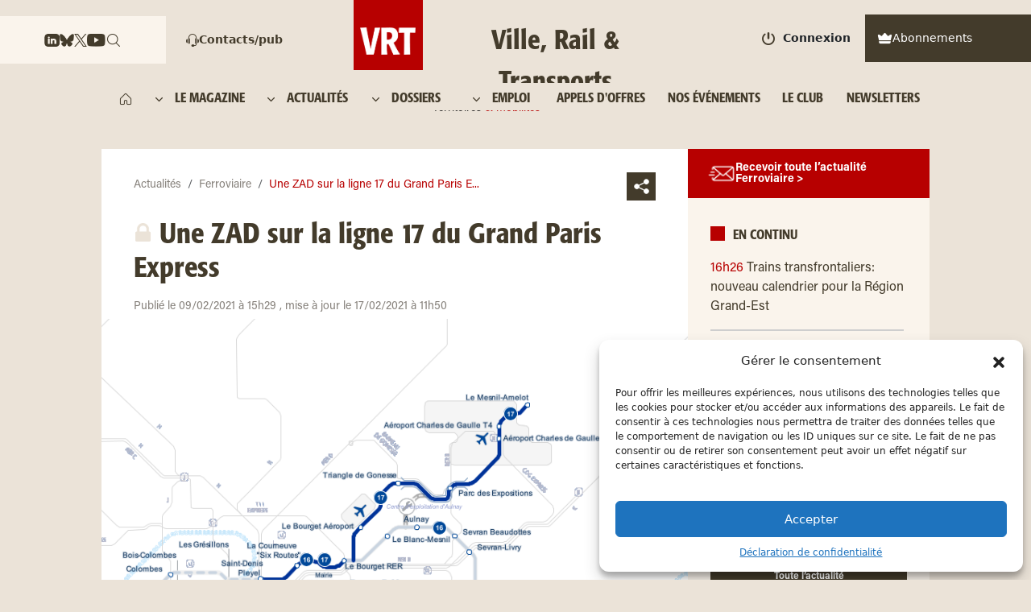

--- FILE ---
content_type: text/html; charset=UTF-8
request_url: https://www.ville-rail-transports.com/ferroviaire/231455/
body_size: 83518
content:
<!DOCTYPE html>
<html lang="fr-FR" prefix="og: https://ogp.me/ns#">
<head>
    <meta charset="UTF-8">
    <meta name="viewport" content="width=device-width, initial-scale=1, shrink-to-fit=no">
    	<style>img:is([sizes="auto" i], [sizes^="auto," i]) { contain-intrinsic-size: 3000px 1500px }</style>
	<!-- Google tag (gtag.js) Consent Mode dataLayer added by Site Kit -->
<script id="google_gtagjs-js-consent-mode-data-layer">
window.dataLayer = window.dataLayer || [];function gtag(){dataLayer.push(arguments);}
gtag('consent', 'default', {"ad_personalization":"denied","ad_storage":"denied","ad_user_data":"denied","analytics_storage":"denied","functionality_storage":"denied","security_storage":"denied","personalization_storage":"denied","region":["AT","BE","BG","CH","CY","CZ","DE","DK","EE","ES","FI","FR","GB","GR","HR","HU","IE","IS","IT","LI","LT","LU","LV","MT","NL","NO","PL","PT","RO","SE","SI","SK"],"wait_for_update":500});
window._googlesitekitConsentCategoryMap = {"statistics":["analytics_storage"],"marketing":["ad_storage","ad_user_data","ad_personalization"],"functional":["functionality_storage","security_storage"],"preferences":["personalization_storage"]};
window._googlesitekitConsents = {"ad_personalization":"denied","ad_storage":"denied","ad_user_data":"denied","analytics_storage":"denied","functionality_storage":"denied","security_storage":"denied","personalization_storage":"denied","region":["AT","BE","BG","CH","CY","CZ","DE","DK","EE","ES","FI","FR","GB","GR","HR","HU","IE","IS","IT","LI","LT","LU","LV","MT","NL","NO","PL","PT","RO","SE","SI","SK"],"wait_for_update":500};
</script>
<!-- End Google tag (gtag.js) Consent Mode dataLayer added by Site Kit -->

<!-- Optimisation des moteurs de recherche par Rank Math PRO - https://rankmath.com/ -->
<title>Une ZAD sur la ligne 17 du Grand Paris Express</title>
<meta name="description" content="Ferroviaire - Situé entre les aéroports du Bourget et CDG (Roissy), le Triangle de Gonesse fait encore parler de lui depuis le premier week-end de février,"/>
<meta name="robots" content="follow, index, max-snippet:-1, max-video-preview:-1, max-image-preview:large"/>
<link rel="canonical" href="https://www.ville-rail-transports.com/ferroviaire/231455/" />
<meta property="og:locale" content="fr_FR" />
<meta property="og:type" content="article" />
<meta property="og:title" content="Une ZAD sur la ligne 17 du Grand Paris Express" />
<meta property="og:description" content="Ferroviaire - Situé entre les aéroports du Bourget et CDG (Roissy), le Triangle de Gonesse fait encore parler de lui depuis le premier week-end de février," />
<meta property="og:url" content="https://www.ville-rail-transports.com/ferroviaire/231455/" />
<meta property="og:site_name" content="Ville, rail &amp; transports" />
<meta property="article:publisher" content="https://www.facebook.com/villerailtransports" />
<meta property="article:section" content="Ferroviaire" />
<meta property="og:updated_time" content="2021-02-17T11:50:05+01:00" />
<meta property="og:image" content="https://www.ville-rail-transports.com/wp-content/uploads/2021/02/gpe-ligne-17.png" />
<meta property="og:image:secure_url" content="https://www.ville-rail-transports.com/wp-content/uploads/2021/02/gpe-ligne-17.png" />
<meta property="og:image:width" content="776" />
<meta property="og:image:height" content="460" />
<meta property="og:image:alt" content="Grand paris Express
Ligne 17" />
<meta property="og:image:type" content="image/png" />
<meta property="article:published_time" content="2021-02-09T15:29:56+01:00" />
<meta property="article:modified_time" content="2021-02-17T11:50:05+01:00" />
<meta name="twitter:card" content="summary_large_image" />
<meta name="twitter:title" content="Une ZAD sur la ligne 17 du Grand Paris Express" />
<meta name="twitter:description" content="Ferroviaire - Situé entre les aéroports du Bourget et CDG (Roissy), le Triangle de Gonesse fait encore parler de lui depuis le premier week-end de février," />
<meta name="twitter:site" content="@VRTmag" />
<meta name="twitter:creator" content="@VRTmag" />
<meta name="twitter:image" content="https://www.ville-rail-transports.com/wp-content/uploads/2021/02/gpe-ligne-17.png" />
<meta name="twitter:label1" content="Écrit par" />
<meta name="twitter:data1" content="patrick.laval@laviedurail.com" />
<meta name="twitter:label2" content="Temps de lecture" />
<meta name="twitter:data2" content="3 minutes" />
<script type="application/ld+json" class="rank-math-schema-pro">{"@context":"https://schema.org","@graph":[{"@type":["NewsMediaOrganization","Organization"],"@id":"https://www.ville-rail-transports.com/#organization","name":"Ville, rail &amp; transports","url":"https://www.ville-rail-transports.com","sameAs":["https://www.facebook.com/villerailtransports","https://twitter.com/VRTmag","https://www.linkedin.com/company/ville-rail-&amp;-transports/","https://www.youtube.com/channel/UCq88BLo_dfvnVQoAeMdapTw"],"logo":{"@type":"ImageObject","@id":"https://www.ville-rail-transports.com/#logo","url":"https://www.ville-rail-transports.com/wp-content/uploads/2024/11/logo_vrt.png","contentUrl":"https://www.ville-rail-transports.com/wp-content/uploads/2024/11/logo_vrt.png","caption":"Ville, rail &amp; transports","inLanguage":"fr-FR","width":"586","height":"594"}},{"@type":"WebSite","@id":"https://www.ville-rail-transports.com/#website","url":"https://www.ville-rail-transports.com","name":"Ville, rail &amp; transports","publisher":{"@id":"https://www.ville-rail-transports.com/#organization"},"inLanguage":"fr-FR"},{"@type":"ImageObject","@id":"https://www.ville-rail-transports.com/wp-content/uploads/2021/02/gpe-ligne-17.png","url":"https://www.ville-rail-transports.com/wp-content/uploads/2021/02/gpe-ligne-17.png","width":"776","height":"460","caption":"Grand paris Express\nLigne 17","inLanguage":"fr-FR"},{"@type":"BreadcrumbList","@id":"https://www.ville-rail-transports.com/ferroviaire/231455/#breadcrumb","itemListElement":[{"@type":"ListItem","position":"1","item":{"@id":"https://www.ville-rail-transports.com","name":"Accueil"}},{"@type":"ListItem","position":"2","item":{"@id":"https://www.ville-rail-transports.com/ferroviaire/","name":"Ferroviaire"}},{"@type":"ListItem","position":"3","item":{"@id":"https://www.ville-rail-transports.com/ferroviaire/231455/","name":"Une ZAD sur la ligne 17 du Grand Paris Express"}}]},{"@type":"WebPage","@id":"https://www.ville-rail-transports.com/ferroviaire/231455/#webpage","url":"https://www.ville-rail-transports.com/ferroviaire/231455/","name":"Une ZAD sur la ligne 17 du Grand Paris Express","datePublished":"2021-02-09T15:29:56+01:00","dateModified":"2021-02-17T11:50:05+01:00","isPartOf":{"@id":"https://www.ville-rail-transports.com/#website"},"primaryImageOfPage":{"@id":"https://www.ville-rail-transports.com/wp-content/uploads/2021/02/gpe-ligne-17.png"},"inLanguage":"fr-FR","breadcrumb":{"@id":"https://www.ville-rail-transports.com/ferroviaire/231455/#breadcrumb"}},{"@type":"Person","@id":"https://www.ville-rail-transports.com/author/patrick-lavallaviedurail-com/","name":"patrick.laval@laviedurail.com","url":"https://www.ville-rail-transports.com/author/patrick-lavallaviedurail-com/","image":{"@type":"ImageObject","@id":"https://secure.gravatar.com/avatar/dae01b68ba4e187a3596bb821fdb3159?s=96&amp;d=mm&amp;r=g","url":"https://secure.gravatar.com/avatar/dae01b68ba4e187a3596bb821fdb3159?s=96&amp;d=mm&amp;r=g","caption":"patrick.laval@laviedurail.com","inLanguage":"fr-FR"},"worksFor":{"@id":"https://www.ville-rail-transports.com/#organization"}},{"@type":"NewsArticle","headline":"Une ZAD sur la ligne 17 du Grand Paris Express","datePublished":"2021-02-09T15:29:56+01:00","dateModified":"2021-02-17T11:50:05+01:00","articleSection":"Ferroviaire, Politique des transports","author":{"@id":"https://www.ville-rail-transports.com/author/patrick-lavallaviedurail-com/","name":"patrick.laval@laviedurail.com"},"publisher":{"@id":"https://www.ville-rail-transports.com/#organization"},"description":"Ferroviaire - Situ\u00e9 entre les a\u00e9roports du Bourget et CDG (Roissy), le Triangle de Gonesse fait encore parler de lui depuis le premier week-end de f\u00e9vrier,","copyrightYear":"2021","copyrightHolder":{"@id":"https://www.ville-rail-transports.com/#organization"},"name":"Une ZAD sur la ligne 17 du Grand Paris Express","@id":"https://www.ville-rail-transports.com/ferroviaire/231455/#richSnippet","isPartOf":{"@id":"https://www.ville-rail-transports.com/ferroviaire/231455/#webpage"},"image":{"@id":"https://www.ville-rail-transports.com/wp-content/uploads/2021/02/gpe-ligne-17.png"},"inLanguage":"fr-FR","mainEntityOfPage":{"@id":"https://www.ville-rail-transports.com/ferroviaire/231455/#webpage"}}]}</script>
<!-- /Extension Rank Math WordPress SEO -->

<link rel='dns-prefetch' href='//www.ville-rail-transports.com' />
<link rel='dns-prefetch' href='//www.googletagmanager.com' />
<link rel='dns-prefetch' href='//fonts.googleapis.com' />
<link rel='dns-prefetch' href='//fonts.gstatic.com' />
<link rel='dns-prefetch' href='//cdn.jsdelivr.net' />
<link rel='dns-prefetch' href='//www.google.com' />
<link rel='dns-prefetch' href='//pagead2.googlesyndication.com' />
<link rel='dns-prefetch' href='//securepubads.g.doubleclick.net' />

<link rel="alternate" type="application/rss+xml" title="Ville, Rail &amp; Transports &raquo; Flux" href="https://www.ville-rail-transports.com/feed/" />
<link rel="alternate" type="application/rss+xml" title="Ville, Rail &amp; Transports &raquo; Flux des commentaires" href="https://www.ville-rail-transports.com/comments/feed/" />
<script>
window._wpemojiSettings = {"baseUrl":"https:\/\/s.w.org\/images\/core\/emoji\/15.0.3\/72x72\/","ext":".png","svgUrl":"https:\/\/s.w.org\/images\/core\/emoji\/15.0.3\/svg\/","svgExt":".svg","source":{"concatemoji":"https:\/\/www.ville-rail-transports.com\/wp-includes\/js\/wp-emoji-release.min.js"}};
/*! This file is auto-generated */
!function(i,n){var o,s,e;function c(e){try{var t={supportTests:e,timestamp:(new Date).valueOf()};sessionStorage.setItem(o,JSON.stringify(t))}catch(e){}}function p(e,t,n){e.clearRect(0,0,e.canvas.width,e.canvas.height),e.fillText(t,0,0);var t=new Uint32Array(e.getImageData(0,0,e.canvas.width,e.canvas.height).data),r=(e.clearRect(0,0,e.canvas.width,e.canvas.height),e.fillText(n,0,0),new Uint32Array(e.getImageData(0,0,e.canvas.width,e.canvas.height).data));return t.every(function(e,t){return e===r[t]})}function u(e,t,n){switch(t){case"flag":return n(e,"\ud83c\udff3\ufe0f\u200d\u26a7\ufe0f","\ud83c\udff3\ufe0f\u200b\u26a7\ufe0f")?!1:!n(e,"\ud83c\uddfa\ud83c\uddf3","\ud83c\uddfa\u200b\ud83c\uddf3")&&!n(e,"\ud83c\udff4\udb40\udc67\udb40\udc62\udb40\udc65\udb40\udc6e\udb40\udc67\udb40\udc7f","\ud83c\udff4\u200b\udb40\udc67\u200b\udb40\udc62\u200b\udb40\udc65\u200b\udb40\udc6e\u200b\udb40\udc67\u200b\udb40\udc7f");case"emoji":return!n(e,"\ud83d\udc26\u200d\u2b1b","\ud83d\udc26\u200b\u2b1b")}return!1}function f(e,t,n){var r="undefined"!=typeof WorkerGlobalScope&&self instanceof WorkerGlobalScope?new OffscreenCanvas(300,150):i.createElement("canvas"),a=r.getContext("2d",{willReadFrequently:!0}),o=(a.textBaseline="top",a.font="600 32px Arial",{});return e.forEach(function(e){o[e]=t(a,e,n)}),o}function t(e){var t=i.createElement("script");t.src=e,t.defer=!0,i.head.appendChild(t)}"undefined"!=typeof Promise&&(o="wpEmojiSettingsSupports",s=["flag","emoji"],n.supports={everything:!0,everythingExceptFlag:!0},e=new Promise(function(e){i.addEventListener("DOMContentLoaded",e,{once:!0})}),new Promise(function(t){var n=function(){try{var e=JSON.parse(sessionStorage.getItem(o));if("object"==typeof e&&"number"==typeof e.timestamp&&(new Date).valueOf()<e.timestamp+604800&&"object"==typeof e.supportTests)return e.supportTests}catch(e){}return null}();if(!n){if("undefined"!=typeof Worker&&"undefined"!=typeof OffscreenCanvas&&"undefined"!=typeof URL&&URL.createObjectURL&&"undefined"!=typeof Blob)try{var e="postMessage("+f.toString()+"("+[JSON.stringify(s),u.toString(),p.toString()].join(",")+"));",r=new Blob([e],{type:"text/javascript"}),a=new Worker(URL.createObjectURL(r),{name:"wpTestEmojiSupports"});return void(a.onmessage=function(e){c(n=e.data),a.terminate(),t(n)})}catch(e){}c(n=f(s,u,p))}t(n)}).then(function(e){for(var t in e)n.supports[t]=e[t],n.supports.everything=n.supports.everything&&n.supports[t],"flag"!==t&&(n.supports.everythingExceptFlag=n.supports.everythingExceptFlag&&n.supports[t]);n.supports.everythingExceptFlag=n.supports.everythingExceptFlag&&!n.supports.flag,n.DOMReady=!1,n.readyCallback=function(){n.DOMReady=!0}}).then(function(){return e}).then(function(){var e;n.supports.everything||(n.readyCallback(),(e=n.source||{}).concatemoji?t(e.concatemoji):e.wpemoji&&e.twemoji&&(t(e.twemoji),t(e.wpemoji)))}))}((window,document),window._wpemojiSettings);
</script>
<link data-minify="1" rel='stylesheet' id='wc-blocks-integration-css' href='https://www.ville-rail-transports.com/wp-content/cache/min/1/wp-content/plugins/woocommerce-subscriptions/vendor/woocommerce/subscriptions-core/build/index.css?ver=1762543180' media='all' />
<link data-minify="1" rel='stylesheet' id='partial-payment-blocks-integration-css' href='https://www.ville-rail-transports.com/wp-content/cache/min/1/wp-content/plugins/woo-wallet/build/partial-payment/style-index.css?ver=1762543180' media='all' />
<style id='wp-emoji-styles-inline-css'>

	img.wp-smiley, img.emoji {
		display: inline !important;
		border: none !important;
		box-shadow: none !important;
		height: 1em !important;
		width: 1em !important;
		margin: 0 0.07em !important;
		vertical-align: -0.1em !important;
		background: none !important;
		padding: 0 !important;
	}
</style>
<link rel='stylesheet' id='wp-block-library-css' href='https://www.ville-rail-transports.com/wp-includes/css/dist/block-library/style.min.css' media='all' />
<style id='wp-block-library-theme-inline-css'>
.wp-block-audio :where(figcaption){color:#555;font-size:13px;text-align:center}.is-dark-theme .wp-block-audio :where(figcaption){color:#ffffffa6}.wp-block-audio{margin:0 0 1em}.wp-block-code{border:1px solid #ccc;border-radius:4px;font-family:Menlo,Consolas,monaco,monospace;padding:.8em 1em}.wp-block-embed :where(figcaption){color:#555;font-size:13px;text-align:center}.is-dark-theme .wp-block-embed :where(figcaption){color:#ffffffa6}.wp-block-embed{margin:0 0 1em}.blocks-gallery-caption{color:#555;font-size:13px;text-align:center}.is-dark-theme .blocks-gallery-caption{color:#ffffffa6}:root :where(.wp-block-image figcaption){color:#555;font-size:13px;text-align:center}.is-dark-theme :root :where(.wp-block-image figcaption){color:#ffffffa6}.wp-block-image{margin:0 0 1em}.wp-block-pullquote{border-bottom:4px solid;border-top:4px solid;color:currentColor;margin-bottom:1.75em}.wp-block-pullquote cite,.wp-block-pullquote footer,.wp-block-pullquote__citation{color:currentColor;font-size:.8125em;font-style:normal;text-transform:uppercase}.wp-block-quote{border-left:.25em solid;margin:0 0 1.75em;padding-left:1em}.wp-block-quote cite,.wp-block-quote footer{color:currentColor;font-size:.8125em;font-style:normal;position:relative}.wp-block-quote:where(.has-text-align-right){border-left:none;border-right:.25em solid;padding-left:0;padding-right:1em}.wp-block-quote:where(.has-text-align-center){border:none;padding-left:0}.wp-block-quote.is-large,.wp-block-quote.is-style-large,.wp-block-quote:where(.is-style-plain){border:none}.wp-block-search .wp-block-search__label{font-weight:700}.wp-block-search__button{border:1px solid #ccc;padding:.375em .625em}:where(.wp-block-group.has-background){padding:1.25em 2.375em}.wp-block-separator.has-css-opacity{opacity:.4}.wp-block-separator{border:none;border-bottom:2px solid;margin-left:auto;margin-right:auto}.wp-block-separator.has-alpha-channel-opacity{opacity:1}.wp-block-separator:not(.is-style-wide):not(.is-style-dots){width:100px}.wp-block-separator.has-background:not(.is-style-dots){border-bottom:none;height:1px}.wp-block-separator.has-background:not(.is-style-wide):not(.is-style-dots){height:2px}.wp-block-table{margin:0 0 1em}.wp-block-table td,.wp-block-table th{word-break:normal}.wp-block-table :where(figcaption){color:#555;font-size:13px;text-align:center}.is-dark-theme .wp-block-table :where(figcaption){color:#ffffffa6}.wp-block-video :where(figcaption){color:#555;font-size:13px;text-align:center}.is-dark-theme .wp-block-video :where(figcaption){color:#ffffffa6}.wp-block-video{margin:0 0 1em}:root :where(.wp-block-template-part.has-background){margin-bottom:0;margin-top:0;padding:1.25em 2.375em}
</style>
<style id='qsm-quiz-style-inline-css'>


</style>
<style id='classic-theme-styles-inline-css'>
/*! This file is auto-generated */
.wp-block-button__link{color:#fff;background-color:#32373c;border-radius:9999px;box-shadow:none;text-decoration:none;padding:calc(.667em + 2px) calc(1.333em + 2px);font-size:1.125em}.wp-block-file__button{background:#32373c;color:#fff;text-decoration:none}
</style>
<style id='global-styles-inline-css'>
:root{--wp--preset--aspect-ratio--square: 1;--wp--preset--aspect-ratio--4-3: 4/3;--wp--preset--aspect-ratio--3-4: 3/4;--wp--preset--aspect-ratio--3-2: 3/2;--wp--preset--aspect-ratio--2-3: 2/3;--wp--preset--aspect-ratio--16-9: 16/9;--wp--preset--aspect-ratio--9-16: 9/16;--wp--preset--color--black: #000000;--wp--preset--color--cyan-bluish-gray: #abb8c3;--wp--preset--color--white: #ffffff;--wp--preset--color--pale-pink: #f78da7;--wp--preset--color--vivid-red: #cf2e2e;--wp--preset--color--luminous-vivid-orange: #ff6900;--wp--preset--color--luminous-vivid-amber: #fcb900;--wp--preset--color--light-green-cyan: #7bdcb5;--wp--preset--color--vivid-green-cyan: #00d084;--wp--preset--color--pale-cyan-blue: #8ed1fc;--wp--preset--color--vivid-cyan-blue: #0693e3;--wp--preset--color--vivid-purple: #9b51e0;--wp--preset--gradient--vivid-cyan-blue-to-vivid-purple: linear-gradient(135deg,rgba(6,147,227,1) 0%,rgb(155,81,224) 100%);--wp--preset--gradient--light-green-cyan-to-vivid-green-cyan: linear-gradient(135deg,rgb(122,220,180) 0%,rgb(0,208,130) 100%);--wp--preset--gradient--luminous-vivid-amber-to-luminous-vivid-orange: linear-gradient(135deg,rgba(252,185,0,1) 0%,rgba(255,105,0,1) 100%);--wp--preset--gradient--luminous-vivid-orange-to-vivid-red: linear-gradient(135deg,rgba(255,105,0,1) 0%,rgb(207,46,46) 100%);--wp--preset--gradient--very-light-gray-to-cyan-bluish-gray: linear-gradient(135deg,rgb(238,238,238) 0%,rgb(169,184,195) 100%);--wp--preset--gradient--cool-to-warm-spectrum: linear-gradient(135deg,rgb(74,234,220) 0%,rgb(151,120,209) 20%,rgb(207,42,186) 40%,rgb(238,44,130) 60%,rgb(251,105,98) 80%,rgb(254,248,76) 100%);--wp--preset--gradient--blush-light-purple: linear-gradient(135deg,rgb(255,206,236) 0%,rgb(152,150,240) 100%);--wp--preset--gradient--blush-bordeaux: linear-gradient(135deg,rgb(254,205,165) 0%,rgb(254,45,45) 50%,rgb(107,0,62) 100%);--wp--preset--gradient--luminous-dusk: linear-gradient(135deg,rgb(255,203,112) 0%,rgb(199,81,192) 50%,rgb(65,88,208) 100%);--wp--preset--gradient--pale-ocean: linear-gradient(135deg,rgb(255,245,203) 0%,rgb(182,227,212) 50%,rgb(51,167,181) 100%);--wp--preset--gradient--electric-grass: linear-gradient(135deg,rgb(202,248,128) 0%,rgb(113,206,126) 100%);--wp--preset--gradient--midnight: linear-gradient(135deg,rgb(2,3,129) 0%,rgb(40,116,252) 100%);--wp--preset--font-size--small: 13px;--wp--preset--font-size--medium: 20px;--wp--preset--font-size--large: 36px;--wp--preset--font-size--x-large: 42px;--wp--preset--font-family--inter: "Inter", sans-serif;--wp--preset--font-family--cardo: Cardo;--wp--preset--spacing--20: 0.44rem;--wp--preset--spacing--30: 0.67rem;--wp--preset--spacing--40: 1rem;--wp--preset--spacing--50: 1.5rem;--wp--preset--spacing--60: 2.25rem;--wp--preset--spacing--70: 3.38rem;--wp--preset--spacing--80: 5.06rem;--wp--preset--shadow--natural: 6px 6px 9px rgba(0, 0, 0, 0.2);--wp--preset--shadow--deep: 12px 12px 50px rgba(0, 0, 0, 0.4);--wp--preset--shadow--sharp: 6px 6px 0px rgba(0, 0, 0, 0.2);--wp--preset--shadow--outlined: 6px 6px 0px -3px rgba(255, 255, 255, 1), 6px 6px rgba(0, 0, 0, 1);--wp--preset--shadow--crisp: 6px 6px 0px rgba(0, 0, 0, 1);}:where(.is-layout-flex){gap: 0.5em;}:where(.is-layout-grid){gap: 0.5em;}body .is-layout-flex{display: flex;}.is-layout-flex{flex-wrap: wrap;align-items: center;}.is-layout-flex > :is(*, div){margin: 0;}body .is-layout-grid{display: grid;}.is-layout-grid > :is(*, div){margin: 0;}:where(.wp-block-columns.is-layout-flex){gap: 2em;}:where(.wp-block-columns.is-layout-grid){gap: 2em;}:where(.wp-block-post-template.is-layout-flex){gap: 1.25em;}:where(.wp-block-post-template.is-layout-grid){gap: 1.25em;}.has-black-color{color: var(--wp--preset--color--black) !important;}.has-cyan-bluish-gray-color{color: var(--wp--preset--color--cyan-bluish-gray) !important;}.has-white-color{color: var(--wp--preset--color--white) !important;}.has-pale-pink-color{color: var(--wp--preset--color--pale-pink) !important;}.has-vivid-red-color{color: var(--wp--preset--color--vivid-red) !important;}.has-luminous-vivid-orange-color{color: var(--wp--preset--color--luminous-vivid-orange) !important;}.has-luminous-vivid-amber-color{color: var(--wp--preset--color--luminous-vivid-amber) !important;}.has-light-green-cyan-color{color: var(--wp--preset--color--light-green-cyan) !important;}.has-vivid-green-cyan-color{color: var(--wp--preset--color--vivid-green-cyan) !important;}.has-pale-cyan-blue-color{color: var(--wp--preset--color--pale-cyan-blue) !important;}.has-vivid-cyan-blue-color{color: var(--wp--preset--color--vivid-cyan-blue) !important;}.has-vivid-purple-color{color: var(--wp--preset--color--vivid-purple) !important;}.has-black-background-color{background-color: var(--wp--preset--color--black) !important;}.has-cyan-bluish-gray-background-color{background-color: var(--wp--preset--color--cyan-bluish-gray) !important;}.has-white-background-color{background-color: var(--wp--preset--color--white) !important;}.has-pale-pink-background-color{background-color: var(--wp--preset--color--pale-pink) !important;}.has-vivid-red-background-color{background-color: var(--wp--preset--color--vivid-red) !important;}.has-luminous-vivid-orange-background-color{background-color: var(--wp--preset--color--luminous-vivid-orange) !important;}.has-luminous-vivid-amber-background-color{background-color: var(--wp--preset--color--luminous-vivid-amber) !important;}.has-light-green-cyan-background-color{background-color: var(--wp--preset--color--light-green-cyan) !important;}.has-vivid-green-cyan-background-color{background-color: var(--wp--preset--color--vivid-green-cyan) !important;}.has-pale-cyan-blue-background-color{background-color: var(--wp--preset--color--pale-cyan-blue) !important;}.has-vivid-cyan-blue-background-color{background-color: var(--wp--preset--color--vivid-cyan-blue) !important;}.has-vivid-purple-background-color{background-color: var(--wp--preset--color--vivid-purple) !important;}.has-black-border-color{border-color: var(--wp--preset--color--black) !important;}.has-cyan-bluish-gray-border-color{border-color: var(--wp--preset--color--cyan-bluish-gray) !important;}.has-white-border-color{border-color: var(--wp--preset--color--white) !important;}.has-pale-pink-border-color{border-color: var(--wp--preset--color--pale-pink) !important;}.has-vivid-red-border-color{border-color: var(--wp--preset--color--vivid-red) !important;}.has-luminous-vivid-orange-border-color{border-color: var(--wp--preset--color--luminous-vivid-orange) !important;}.has-luminous-vivid-amber-border-color{border-color: var(--wp--preset--color--luminous-vivid-amber) !important;}.has-light-green-cyan-border-color{border-color: var(--wp--preset--color--light-green-cyan) !important;}.has-vivid-green-cyan-border-color{border-color: var(--wp--preset--color--vivid-green-cyan) !important;}.has-pale-cyan-blue-border-color{border-color: var(--wp--preset--color--pale-cyan-blue) !important;}.has-vivid-cyan-blue-border-color{border-color: var(--wp--preset--color--vivid-cyan-blue) !important;}.has-vivid-purple-border-color{border-color: var(--wp--preset--color--vivid-purple) !important;}.has-vivid-cyan-blue-to-vivid-purple-gradient-background{background: var(--wp--preset--gradient--vivid-cyan-blue-to-vivid-purple) !important;}.has-light-green-cyan-to-vivid-green-cyan-gradient-background{background: var(--wp--preset--gradient--light-green-cyan-to-vivid-green-cyan) !important;}.has-luminous-vivid-amber-to-luminous-vivid-orange-gradient-background{background: var(--wp--preset--gradient--luminous-vivid-amber-to-luminous-vivid-orange) !important;}.has-luminous-vivid-orange-to-vivid-red-gradient-background{background: var(--wp--preset--gradient--luminous-vivid-orange-to-vivid-red) !important;}.has-very-light-gray-to-cyan-bluish-gray-gradient-background{background: var(--wp--preset--gradient--very-light-gray-to-cyan-bluish-gray) !important;}.has-cool-to-warm-spectrum-gradient-background{background: var(--wp--preset--gradient--cool-to-warm-spectrum) !important;}.has-blush-light-purple-gradient-background{background: var(--wp--preset--gradient--blush-light-purple) !important;}.has-blush-bordeaux-gradient-background{background: var(--wp--preset--gradient--blush-bordeaux) !important;}.has-luminous-dusk-gradient-background{background: var(--wp--preset--gradient--luminous-dusk) !important;}.has-pale-ocean-gradient-background{background: var(--wp--preset--gradient--pale-ocean) !important;}.has-electric-grass-gradient-background{background: var(--wp--preset--gradient--electric-grass) !important;}.has-midnight-gradient-background{background: var(--wp--preset--gradient--midnight) !important;}.has-small-font-size{font-size: var(--wp--preset--font-size--small) !important;}.has-medium-font-size{font-size: var(--wp--preset--font-size--medium) !important;}.has-large-font-size{font-size: var(--wp--preset--font-size--large) !important;}.has-x-large-font-size{font-size: var(--wp--preset--font-size--x-large) !important;}
:where(.wp-block-post-template.is-layout-flex){gap: 1.25em;}:where(.wp-block-post-template.is-layout-grid){gap: 1.25em;}
:where(.wp-block-columns.is-layout-flex){gap: 2em;}:where(.wp-block-columns.is-layout-grid){gap: 2em;}
:root :where(.wp-block-pullquote){font-size: 1.5em;line-height: 1.6;}
</style>
<link data-minify="1" rel='stylesheet' id='woocommerce-layout-css' href='https://www.ville-rail-transports.com/wp-content/cache/min/1/wp-content/plugins/woocommerce/assets/css/woocommerce-layout.css?ver=1762543180' media='all' />
<link data-minify="1" rel='stylesheet' id='woocommerce-smallscreen-css' href='https://www.ville-rail-transports.com/wp-content/cache/min/1/wp-content/plugins/woocommerce/assets/css/woocommerce-smallscreen.css?ver=1762543180' media='only screen and (max-width: 768px)' />
<link data-minify="1" rel='stylesheet' id='woocommerce-general-css' href='https://www.ville-rail-transports.com/wp-content/cache/background-css/www.ville-rail-transports.com/wp-content/cache/min/1/wp-content/plugins/woocommerce/assets/css/woocommerce.css?ver=1762543180&wpr_t=1762818572' media='all' />
<style id='woocommerce-inline-inline-css'>
.woocommerce form .form-row .required { visibility: visible; }
</style>
<link rel='stylesheet' id='cmplz-general-css' href='https://www.ville-rail-transports.com/wp-content/plugins/complianz-gdpr-premium/assets/css/cookieblocker.min.css' media='all' />
<link data-minify="1" rel='stylesheet' id='style-css' href='https://www.ville-rail-transports.com/wp-content/cache/min/1/wp-content/themes/ville-rail-transports/style.css?ver=1762543180' media='all' />
<link data-minify="1" rel='stylesheet' id='custom-style-css' href='https://www.ville-rail-transports.com/wp-content/cache/min/1/wp-content/themes/ville-rail-transports/assets/css/custom.css?ver=1762543180' media='all' />
<link data-minify="1" rel='stylesheet' id='main-css' href='https://www.ville-rail-transports.com/wp-content/cache/min/1/wp-content/themes/ville-rail-transports/build/main.css?ver=1762543180' media='all' />
<link data-minify="1" rel='stylesheet' id='slick-css' href='https://www.ville-rail-transports.com/wp-content/cache/min/1/wp-content/themes/ville-rail-transports/assets/css/slick.css?ver=1762543180' media='all' />
<link data-minify="1" rel='stylesheet' id='slick-theme-css' href='https://www.ville-rail-transports.com/wp-content/cache/background-css/www.ville-rail-transports.com/wp-content/cache/min/1/wp-content/themes/ville-rail-transports/assets/css/slick-theme.css?ver=1762543180&wpr_t=1762818572' media='all' />
<link data-minify="1" rel='stylesheet' id='unite-icons-css' href='https://www.ville-rail-transports.com/wp-content/cache/min/1/wp-content/themes/ville-rail-transports/inc/fontawesome-web/css/all.min.css?ver=1762543180' media='all' />
<link data-minify="1" rel='stylesheet' id='woo-wallet-style-css' href='https://www.ville-rail-transports.com/wp-content/cache/min/1/wp-content/plugins/woo-wallet/assets/css/frontend.css?ver=1762543180' media='all' />
<link data-minify="1" rel='stylesheet' id='sib-front-css-css' href='https://www.ville-rail-transports.com/wp-content/cache/background-css/www.ville-rail-transports.com/wp-content/cache/min/1/wp-content/plugins/mailin/css/mailin-front.css?ver=1762543180&wpr_t=1762818572' media='all' />
<script src="https://www.ville-rail-transports.com/wp-includes/js/jquery/jquery.min.js" id="jquery-core-js"></script>
<script src="https://www.ville-rail-transports.com/wp-includes/js/jquery/jquery-migrate.min.js" id="jquery-migrate-js"></script>
<script src="https://www.ville-rail-transports.com/wp-content/plugins/woocommerce/assets/js/jquery-blockui/jquery.blockUI.min.js" id="jquery-blockui-js" data-wp-strategy="defer"></script>
<script id="wc-add-to-cart-js-extra">
var wc_add_to_cart_params = {"ajax_url":"\/wp-admin\/admin-ajax.php","wc_ajax_url":"\/?wc-ajax=%%endpoint%%","i18n_view_cart":"Voir le panier","cart_url":"https:\/\/www.ville-rail-transports.com\/panier\/","is_cart":"","cart_redirect_after_add":"no"};
</script>
<script src="https://www.ville-rail-transports.com/wp-content/plugins/woocommerce/assets/js/frontend/add-to-cart.min.js" id="wc-add-to-cart-js" defer data-wp-strategy="defer"></script>
<script src="https://www.ville-rail-transports.com/wp-content/plugins/woocommerce/assets/js/js-cookie/js.cookie.min.js" id="js-cookie-js" data-wp-strategy="defer"></script>
<script src="https://www.ville-rail-transports.com/wp-content/themes/ville-rail-transports/assets/js/main.js" id="unite-functions-js"></script>
<script src="https://www.ville-rail-transports.com/wp-content/themes/ville-rail-transports/inc/js/jquery.validate.min.js" id="validate-script-js"></script>

<!-- Extrait de code de la balise Google (gtag.js) ajouté par Site Kit -->

<!-- Extrait Google Analytics ajouté par Site Kit -->
<script src="https://www.googletagmanager.com/gtag/js?id=GT-WF62LW5" id="google_gtagjs-js" async></script>
<script id="google_gtagjs-js-after">
window.dataLayer = window.dataLayer || [];function gtag(){dataLayer.push(arguments);}
gtag("set","linker",{"domains":["www.ville-rail-transports.com"]});
gtag("js", new Date());
gtag("set", "developer_id.dZTNiMT", true);
gtag("config", "GT-WF62LW5", {"googlesitekit_post_type":"post"});
 window._googlesitekit = window._googlesitekit || {}; window._googlesitekit.throttledEvents = []; window._googlesitekit.gtagEvent = (name, data) => { var key = JSON.stringify( { name, data } ); if ( !! window._googlesitekit.throttledEvents[ key ] ) { return; } window._googlesitekit.throttledEvents[ key ] = true; setTimeout( () => { delete window._googlesitekit.throttledEvents[ key ]; }, 5 ); gtag( "event", name, { ...data, event_source: "site-kit" } ); }
</script>

<!-- Extrait de code de la balise Google de fin (gtag.js) ajouté par Site Kit -->
<script id="sib-front-js-js-extra">
var sibErrMsg = {"invalidMail":"Please fill out valid email address","requiredField":"Please fill out required fields","invalidDateFormat":"Please fill out valid date format","invalidSMSFormat":"Please fill out valid phone number"};
var ajax_sib_front_object = {"ajax_url":"https:\/\/www.ville-rail-transports.com\/wp-admin\/admin-ajax.php","ajax_nonce":"45713507cf","flag_url":"https:\/\/www.ville-rail-transports.com\/wp-content\/plugins\/mailin\/img\/flags\/"};
</script>
<script src="https://www.ville-rail-transports.com/wp-content/plugins/mailin/js/mailin-front.js" id="sib-front-js-js"></script>
<link rel="https://api.w.org/" href="https://www.ville-rail-transports.com/wp-json/" /><link rel="alternate" title="JSON" type="application/json" href="https://www.ville-rail-transports.com/wp-json/wp/v2/posts/231455" /><link rel="EditURI" type="application/rsd+xml" title="RSD" href="https://www.ville-rail-transports.com/xmlrpc.php?rsd" />
<meta name="generator" content="WordPress 6.7.1" />
<link rel='shortlink' href='https://www.ville-rail-transports.com/?p=231455' />
<link rel="alternate" title="oEmbed (JSON)" type="application/json+oembed" href="https://www.ville-rail-transports.com/wp-json/oembed/1.0/embed?url=https%3A%2F%2Fwww.ville-rail-transports.com%2Fferroviaire%2F231455%2F" />
<link rel="alternate" title="oEmbed (XML)" type="text/xml+oembed" href="https://www.ville-rail-transports.com/wp-json/oembed/1.0/embed?url=https%3A%2F%2Fwww.ville-rail-transports.com%2Fferroviaire%2F231455%2F&#038;format=xml" />
<meta name="generator" content="Site Kit by Google 1.149.1" />			<style>.cmplz-hidden {
					display: none !important;
				}</style>    <style type="text/css">
        #social li {
            display: inline-block;
        }
        #social li,
        #social ul {
            border: 0!important;
            list-style: none;
            padding-left: 0;
            text-align: center;
        }
        .social-icons ul a {
            font-size: 24px;
            margin: 6px;
            color: #DDD;
        }
        #social ul a span {
            display: none;
        }
        
        .social-icons li a[href*="facebook.com"]:hover {color: #3b5998 !important;}
        .social-icons li a[href*="twitter.com"]:hover {color: #00aced !important;}
        .social-icons li a[href*="plus.google.com"]:hover {color: #dd4b39 !important;}
        .social-icons li a[href*="youtube.com"]:hover {color: #bb0000 !important;}
        .social-icons li a[href*="github.com"]:hover {color: #4183C4 !important;}
        .social-icons li a[href*="linkedin.com"]:hover {color: #007bb6 !important;}
        .social-icons li a[href*="xing.com"]:hover {color: #cfdc00 !important;}
        .social-icons li a[href*="pinterest.com"]:hover {color: #cb2027 !important;}
        .social-icons li a[href*="rss.com"]:hover {color: #F0AD4E !important ;}
        .social-icons li a[href*="tumblr.com"]:hover {color: #32506d !important;}
        .social-icons li a[href*="flickr.com"]:hover {color: #ff0084 !important;}
        .social-icons li a[href*="instagram.com"]:hover {color: #517fa4 !important;}
        .social-icons li a[href*="dribbble.com"]:hover {color: #E56193 !important;}
        .social-icons li a[href*="skype.com"]:hover {color: #00AFF0 !important;}
        .social-icons li a[href*="foursquare.com"]:hover {color: #2398C9 !important;}
        .social-icons li a[href*="soundcloud.com"]:hover {color: #F50 !important;}
        .social-icons li a[href*="vimeo.com"]:hover {color:  #1bb6ec !important;}
        .social-icons li a[href*="spotify.com"]:hover {color: #81b71a !important;}
        .social-icons li a[href*="/feed"]:hover {color: #f39c12 !important;}
    </style>	<noscript><style>.woocommerce-product-gallery{ opacity: 1 !important; }</style></noscript>
	      <meta name="onesignal" content="wordpress-plugin"/>
            <script>

      window.OneSignalDeferred = window.OneSignalDeferred || [];

      OneSignalDeferred.push(function(OneSignal) {
        var oneSignal_options = {};
        window._oneSignalInitOptions = oneSignal_options;

        oneSignal_options['serviceWorkerParam'] = { scope: '/wp-content/plugins/onesignal-free-web-push-notifications/sdk_files/push/onesignal/' };
oneSignal_options['serviceWorkerPath'] = 'OneSignalSDKWorker.js';

        OneSignal.Notifications.setDefaultUrl("https://www.ville-rail-transports.com");

        oneSignal_options['wordpress'] = true;
oneSignal_options['appId'] = '1b745313-eee3-4fb2-b791-3997f64c201c';
oneSignal_options['allowLocalhostAsSecureOrigin'] = true;
oneSignal_options['welcomeNotification'] = { };
oneSignal_options['welcomeNotification']['title'] = "Ville, Rail &amp; Transports";
oneSignal_options['welcomeNotification']['message'] = "Merci pour votre inscription !";
oneSignal_options['path'] = "https://www.ville-rail-transports.com/wp-content/plugins/onesignal-free-web-push-notifications/sdk_files/";
oneSignal_options['safari_web_id'] = "web.onesignal.auto.20000090-ae08-4d2f-988d-291912c8a9bf";
oneSignal_options['promptOptions'] = { };
oneSignal_options['promptOptions']['actionMessage'] = "Voulez vous recevoir des notifications ? Désinscription quand vous le souhaitez.";
oneSignal_options['promptOptions']['acceptButtonText'] = "ACCEPTER";
oneSignal_options['promptOptions']['cancelButtonText'] = "NON MERCI";
oneSignal_options['promptOptions']['autoAcceptTitle'] = "Cliquez sur 'accepter'";
oneSignal_options['notifyButton'] = { };
oneSignal_options['notifyButton']['enable'] = true;
oneSignal_options['notifyButton']['position'] = 'bottom-right';
oneSignal_options['notifyButton']['theme'] = 'default';
oneSignal_options['notifyButton']['size'] = 'medium';
oneSignal_options['notifyButton']['showCredit'] = false;
oneSignal_options['notifyButton']['text'] = {};
oneSignal_options['notifyButton']['text']['tip.state.unsubscribed'] = 'Recevoir les notifications';
oneSignal_options['notifyButton']['text']['tip.state.subscribed'] = 'Vous êtes inscrits aux notifications';
oneSignal_options['notifyButton']['text']['tip.state.blocked'] = 'Vous avez bloqué les notifications';
oneSignal_options['notifyButton']['text']['message.action.subscribed'] = 'Merci pour votre inscription!';
oneSignal_options['notifyButton']['text']['message.action.resubscribed'] = 'Vous êtes inscrits aux notifications';
oneSignal_options['notifyButton']['text']['message.action.unsubscribed'] = 'Vous ne recevrez plus de notifications';
oneSignal_options['notifyButton']['text']['dialog.main.title'] = 'Paramétrez les notifications';
oneSignal_options['notifyButton']['text']['dialog.main.button.subscribe'] = 'S&#039;inscrire';
oneSignal_options['notifyButton']['text']['dialog.main.button.unsubscribe'] = 'Se désinscrire';
oneSignal_options['notifyButton']['text']['dialog.blocked.title'] = 'Débloquer les notifications';
oneSignal_options['notifyButton']['text']['dialog.blocked.message'] = 'Suivez ces instructions pour débloquer les notifications';
oneSignal_options['notifyButton']['colors'] = {};
oneSignal_options['notifyButton']['colors']['circle.background'] = '#B70000';
oneSignal_options['notifyButton']['colors']['badge.background'] = '#433B2B';
oneSignal_options['notifyButton']['colors']['dialog.button.background'] = '#B70000';
oneSignal_options['notifyButton']['colors']['dialog.button.background.hovering'] = '#E30101';
oneSignal_options['notifyButton']['colors']['dialog.button.background.active'] = '#880303';
              OneSignal.init(window._oneSignalInitOptions);
              OneSignal.Slidedown.promptPush()      });

      function documentInitOneSignal() {
        var oneSignal_elements = document.getElementsByClassName("OneSignal-prompt");

        var oneSignalLinkClickHandler = function(event) { OneSignal.Notifications.requestPermission(); event.preventDefault(); };        for(var i = 0; i < oneSignal_elements.length; i++)
          oneSignal_elements[i].addEventListener('click', oneSignalLinkClickHandler, false);
      }

      if (document.readyState === 'complete') {
           documentInitOneSignal();
      }
      else {
           window.addEventListener("load", function(event){
               documentInitOneSignal();
          });
      }
    </script>
<style class='wp-fonts-local'>
@font-face{font-family:Inter;font-style:normal;font-weight:300 900;font-display:fallback;src:url('https://www.ville-rail-transports.com/wp-content/plugins/woocommerce/assets/fonts/Inter-VariableFont_slnt,wght.woff2') format('woff2');font-stretch:normal;}
@font-face{font-family:Cardo;font-style:normal;font-weight:400;font-display:fallback;src:url('https://www.ville-rail-transports.com/wp-content/plugins/woocommerce/assets/fonts/cardo_normal_400.woff2') format('woff2');}
</style>
<link rel="icon" href="https://www.ville-rail-transports.com/wp-content/uploads/2024/11/cropped-logo_vrt-32x32.png" sizes="32x32" />
<link rel="icon" href="https://www.ville-rail-transports.com/wp-content/uploads/2024/11/cropped-logo_vrt-192x192.png" sizes="192x192" />
<link rel="apple-touch-icon" href="https://www.ville-rail-transports.com/wp-content/uploads/2024/11/cropped-logo_vrt-180x180.png" />
<meta name="msapplication-TileImage" content="https://www.ville-rail-transports.com/wp-content/uploads/2024/11/cropped-logo_vrt-270x270.png" />
<noscript><style id="rocket-lazyload-nojs-css">.rll-youtube-player, [data-lazy-src]{display:none !important;}</style></noscript>    <style>
        #s,#s2,#s3 {
            height: 59px;
            font-family: 'Inter', sans-serif;
            font-weight: 400; /* Regular weight */
            font-size: 16px;
            color: #433B2B;
            width: 206px;
        }

        #sticky-menu {
            display: none; /* Initially hidden */
            transition: all 0.3s ease-in-out;
            z-index: 9999; /* Ensure it stays on top */
        }
        .menu-larger{
            display: block !important;
        }

        .menu-etroit{
            display: none !important;
        }

        @media (max-width: 1720px) {
            .menu-larger{
                display: none !important;
            }

            .menu-etroit{
                display: flex !important;
            }
            .dropdown3-toggle #toggle-arrow{
                transform: rotate(90deg);
                margin-left: 20px;
            }
            
            .dropdown3-toggle.open #toggle-arrow {
                transform: rotate(270deg); /* 打开时，箭头向上 */
            }
            
            .dropdown3-toggle{
                color: #433B2B;
            }
            
            /* 隐藏默认的下拉菜单显示 */
            .dropdown3-menu {
                display: none;
                /* 可以保持你现有的其他样式 */
                background-color: #EBE3D8 !important;
                border: none;
            }
            
            /* 确保下拉菜单以滑动方式展开 */
            .dropdown3-menu.show {
                display: block;
            }
            
            .dropdown3-menu{
                list-style: none;
                padding: 0;
            }
            .dropdown3-menu li{
                padding: 5px 0;
            }
            .dropdown3-menu li a{
                color:#433B2B;
            }
        }
    </style>
    <script async='async' src='https://www.googletagservices.com/tag/js/gpt.js'></script>
<script>
    var gptadslots=[];
  var googletag = googletag || {};
  googletag.cmd = googletag.cmd || [];
</script>


 
<script>
        var size = "['desktop']";
            var page = "['homepage']";
                var banner1 = "[728, 90]";
                  var banner2 = "[728, 90]";
  googletag.cmd.push(function() {
	    //Adslot 1 Declaration : Habillage 
        gptadslots[1]= googletag.defineSlot('/21769136382/VRT/HABILLAGEVRT', [1, 1], 'div-gpt-ad-1561039811975-0').setTargeting('pages', ['homepage']).addService(googletag.pubads()); 
      
		//Adslot 2 declaration // LEADERBOARD 1
	    gptadslots[2]=   googletag.defineSlot('/21769136382/VRT/LEADERBOARDVRT', [728, 90], 'div-gpt-ad-1561041663509-0').setTargeting('pages', ['homepage']).setTargeting('size', ['desktop']).addService(googletag.pubads()); 
      
        //Adslot 2 declaration // LEADERBOARD 2
		gptadslots[3]= googletag.defineSlot('/21769136382/VRT/LEADERBOARD2VRT', [728, 90], 'div-gpt-ad-1561041366275-0').setTargeting('pages', ['homepage']).setTargeting('size', ['desktop']).addService(googletag.pubads()); 
		
        //Adslot 4 declaration
		gptadslots[4]= googletag.defineSlot('/21769136382/VRT/PAVE1VRT', [250, 250], 'div-gpt-ad-1597754741650-0').setTargeting('pages', ['homepage']).setTargeting('size', ['desktop']).addService(googletag.pubads()); 

		//Adslot 5 declaration
		gptadslots[5]= googletag.defineSlot('/21769136382/VRT/PAVE2VRT', [250, 250], 'div-gpt-ad-1597755253880-0').setTargeting('pages', ['homepage']).setTargeting('size', ['desktop']).addService(googletag.pubads()); 
      


		 googletag.pubads().enableSingleRequest();
    googletag.enableServices();
  });
</script>
<!-- End: GPT -->



    <script>
        document.addEventListener('DOMContentLoaded', function () {
            var toggleButton = document.getElementById('toggleFormButton');
            var form = document.getElementById('searchform');
            var input = document.getElementById('s');
            var toggleButton2 = document.getElementById('toggleFormButton2');
            var form2 = document.getElementById('searchform2');
            var input2 = document.getElementById('s2');
            var toggleButton3 = document.getElementById('toggleFormButton3');
            var form3 = document.getElementById('searchform3');
            var input3 = document.getElementById('s3');

            toggleButton.addEventListener('click', function (event) {
                if (form.style.display === 'none' || form.style.display === '') {
                    form.style.display = 'block';
                    input.focus();
                } else {
                    form.style.display = 'none';
                }

                // Prevent the event from bubbling up to the document
                event.stopPropagation();
            });

            toggleButton2.addEventListener('click', function (event) {
                if (form2.style.display === 'none' || form2.style.display === '') {
                    form2.style.display = 'block';
                    input2.focus();
                } else {
                    form2.style.display = 'none';
                }

                // Prevent the event from bubbling up to the document
                event.stopPropagation();
            });

            toggleButton3.addEventListener('click', function (event) {
                if (form3.style.display === 'none' || form3.style.display === '') {
                    form3.style.display = 'block';
                    input3.focus();
                } else {
                    form3.style.display = 'none';
                }

                // Prevent the event from bubbling up to the document
                event.stopPropagation();
            });

            document.addEventListener('click', function (event) {
                // Check if the click is outside the form and toggle button
                if (form.style.display === 'block' && !form.contains(event.target) && !toggleButton.contains(event.target)) {
                    // Only hide the form if the input field is empty
                    if (input.value.trim() === '') {
                        form.style.display = 'none';
                    }
                }

                if (form2.style.display === 'block' && !form2.contains(event.target) && !toggleButton2.contains(event.target)) {
                    // Only hide the form if the input field is empty
                    if (input2.value.trim() === '') {
                        form2.style.display = 'none';
                    }
                }

                if (form3.style.display === 'block' && !form3.contains(event.target) && !toggleButton3.contains(event.target)) {
                    // Only hide the form if the input field is empty
                    if (input3.value.trim() === '') {
                        form3.style.display = 'none';
                    }
                }
            });
        });
    </script>
    <script>
        jQuery(document).ready(function () {
            function checkScroll() {
                if (jQuery(window).scrollTop() >= 200) { // Adjust this percentage as needed
                    jQuery('#sticky-menu').show();
                } else {
                    jQuery('#sticky-menu').hide();
                }
            }

            // Run the check on page load
            checkScroll();

            // Also run the check when scrolling
            jQuery(window).scroll(function () {
                checkScroll();
            });
        });
    </script>
<style id="wpr-lazyload-bg-container"></style><style id="wpr-lazyload-bg-exclusion"></style>
<noscript>
<style id="wpr-lazyload-bg-nostyle">.woocommerce .blockUI.blockOverlay::before{--wpr-bg-d21a7c7d-c225-470c-9106-93d5f979ea14: url('https://www.ville-rail-transports.com/wp-content/plugins/woocommerce/assets/images/icons/loader.svg');}.woocommerce .loader::before{--wpr-bg-6a050f6e-717e-473d-b4c6-17db972a011e: url('https://www.ville-rail-transports.com/wp-content/plugins/woocommerce/assets/images/icons/loader.svg');}#add_payment_method #payment div.payment_box .wc-credit-card-form-card-cvc.visa,#add_payment_method #payment div.payment_box .wc-credit-card-form-card-expiry.visa,#add_payment_method #payment div.payment_box .wc-credit-card-form-card-number.visa,.woocommerce-cart #payment div.payment_box .wc-credit-card-form-card-cvc.visa,.woocommerce-cart #payment div.payment_box .wc-credit-card-form-card-expiry.visa,.woocommerce-cart #payment div.payment_box .wc-credit-card-form-card-number.visa,.woocommerce-checkout #payment div.payment_box .wc-credit-card-form-card-cvc.visa,.woocommerce-checkout #payment div.payment_box .wc-credit-card-form-card-expiry.visa,.woocommerce-checkout #payment div.payment_box .wc-credit-card-form-card-number.visa{--wpr-bg-ce75f3c4-cabe-4b04-ab08-64d8a3d9aeda: url('https://www.ville-rail-transports.com/wp-content/plugins/woocommerce/assets/images/icons/credit-cards/visa.svg');}#add_payment_method #payment div.payment_box .wc-credit-card-form-card-cvc.mastercard,#add_payment_method #payment div.payment_box .wc-credit-card-form-card-expiry.mastercard,#add_payment_method #payment div.payment_box .wc-credit-card-form-card-number.mastercard,.woocommerce-cart #payment div.payment_box .wc-credit-card-form-card-cvc.mastercard,.woocommerce-cart #payment div.payment_box .wc-credit-card-form-card-expiry.mastercard,.woocommerce-cart #payment div.payment_box .wc-credit-card-form-card-number.mastercard,.woocommerce-checkout #payment div.payment_box .wc-credit-card-form-card-cvc.mastercard,.woocommerce-checkout #payment div.payment_box .wc-credit-card-form-card-expiry.mastercard,.woocommerce-checkout #payment div.payment_box .wc-credit-card-form-card-number.mastercard{--wpr-bg-49a0c6da-69bc-4e8a-a87c-38fb42f0bd34: url('https://www.ville-rail-transports.com/wp-content/plugins/woocommerce/assets/images/icons/credit-cards/mastercard.svg');}#add_payment_method #payment div.payment_box .wc-credit-card-form-card-cvc.laser,#add_payment_method #payment div.payment_box .wc-credit-card-form-card-expiry.laser,#add_payment_method #payment div.payment_box .wc-credit-card-form-card-number.laser,.woocommerce-cart #payment div.payment_box .wc-credit-card-form-card-cvc.laser,.woocommerce-cart #payment div.payment_box .wc-credit-card-form-card-expiry.laser,.woocommerce-cart #payment div.payment_box .wc-credit-card-form-card-number.laser,.woocommerce-checkout #payment div.payment_box .wc-credit-card-form-card-cvc.laser,.woocommerce-checkout #payment div.payment_box .wc-credit-card-form-card-expiry.laser,.woocommerce-checkout #payment div.payment_box .wc-credit-card-form-card-number.laser{--wpr-bg-4c7f9690-bcf5-4ff0-95d2-67292114978e: url('https://www.ville-rail-transports.com/wp-content/plugins/woocommerce/assets/images/icons/credit-cards/laser.svg');}#add_payment_method #payment div.payment_box .wc-credit-card-form-card-cvc.dinersclub,#add_payment_method #payment div.payment_box .wc-credit-card-form-card-expiry.dinersclub,#add_payment_method #payment div.payment_box .wc-credit-card-form-card-number.dinersclub,.woocommerce-cart #payment div.payment_box .wc-credit-card-form-card-cvc.dinersclub,.woocommerce-cart #payment div.payment_box .wc-credit-card-form-card-expiry.dinersclub,.woocommerce-cart #payment div.payment_box .wc-credit-card-form-card-number.dinersclub,.woocommerce-checkout #payment div.payment_box .wc-credit-card-form-card-cvc.dinersclub,.woocommerce-checkout #payment div.payment_box .wc-credit-card-form-card-expiry.dinersclub,.woocommerce-checkout #payment div.payment_box .wc-credit-card-form-card-number.dinersclub{--wpr-bg-f4b24946-3a3f-40ac-ba81-778b1b05e93e: url('https://www.ville-rail-transports.com/wp-content/plugins/woocommerce/assets/images/icons/credit-cards/diners.svg');}#add_payment_method #payment div.payment_box .wc-credit-card-form-card-cvc.maestro,#add_payment_method #payment div.payment_box .wc-credit-card-form-card-expiry.maestro,#add_payment_method #payment div.payment_box .wc-credit-card-form-card-number.maestro,.woocommerce-cart #payment div.payment_box .wc-credit-card-form-card-cvc.maestro,.woocommerce-cart #payment div.payment_box .wc-credit-card-form-card-expiry.maestro,.woocommerce-cart #payment div.payment_box .wc-credit-card-form-card-number.maestro,.woocommerce-checkout #payment div.payment_box .wc-credit-card-form-card-cvc.maestro,.woocommerce-checkout #payment div.payment_box .wc-credit-card-form-card-expiry.maestro,.woocommerce-checkout #payment div.payment_box .wc-credit-card-form-card-number.maestro{--wpr-bg-9345fb0f-2b00-4f58-a363-1c1944a72ee4: url('https://www.ville-rail-transports.com/wp-content/plugins/woocommerce/assets/images/icons/credit-cards/maestro.svg');}#add_payment_method #payment div.payment_box .wc-credit-card-form-card-cvc.jcb,#add_payment_method #payment div.payment_box .wc-credit-card-form-card-expiry.jcb,#add_payment_method #payment div.payment_box .wc-credit-card-form-card-number.jcb,.woocommerce-cart #payment div.payment_box .wc-credit-card-form-card-cvc.jcb,.woocommerce-cart #payment div.payment_box .wc-credit-card-form-card-expiry.jcb,.woocommerce-cart #payment div.payment_box .wc-credit-card-form-card-number.jcb,.woocommerce-checkout #payment div.payment_box .wc-credit-card-form-card-cvc.jcb,.woocommerce-checkout #payment div.payment_box .wc-credit-card-form-card-expiry.jcb,.woocommerce-checkout #payment div.payment_box .wc-credit-card-form-card-number.jcb{--wpr-bg-dec036be-8de1-4dfc-97f6-cfffbec1d0ab: url('https://www.ville-rail-transports.com/wp-content/plugins/woocommerce/assets/images/icons/credit-cards/jcb.svg');}#add_payment_method #payment div.payment_box .wc-credit-card-form-card-cvc.amex,#add_payment_method #payment div.payment_box .wc-credit-card-form-card-expiry.amex,#add_payment_method #payment div.payment_box .wc-credit-card-form-card-number.amex,.woocommerce-cart #payment div.payment_box .wc-credit-card-form-card-cvc.amex,.woocommerce-cart #payment div.payment_box .wc-credit-card-form-card-expiry.amex,.woocommerce-cart #payment div.payment_box .wc-credit-card-form-card-number.amex,.woocommerce-checkout #payment div.payment_box .wc-credit-card-form-card-cvc.amex,.woocommerce-checkout #payment div.payment_box .wc-credit-card-form-card-expiry.amex,.woocommerce-checkout #payment div.payment_box .wc-credit-card-form-card-number.amex{--wpr-bg-f80b0de9-4db2-4934-a5eb-ba5167e7e98e: url('https://www.ville-rail-transports.com/wp-content/plugins/woocommerce/assets/images/icons/credit-cards/amex.svg');}#add_payment_method #payment div.payment_box .wc-credit-card-form-card-cvc.discover,#add_payment_method #payment div.payment_box .wc-credit-card-form-card-expiry.discover,#add_payment_method #payment div.payment_box .wc-credit-card-form-card-number.discover,.woocommerce-cart #payment div.payment_box .wc-credit-card-form-card-cvc.discover,.woocommerce-cart #payment div.payment_box .wc-credit-card-form-card-expiry.discover,.woocommerce-cart #payment div.payment_box .wc-credit-card-form-card-number.discover,.woocommerce-checkout #payment div.payment_box .wc-credit-card-form-card-cvc.discover,.woocommerce-checkout #payment div.payment_box .wc-credit-card-form-card-expiry.discover,.woocommerce-checkout #payment div.payment_box .wc-credit-card-form-card-number.discover{--wpr-bg-6f3fc035-bc49-4856-a388-364bca646155: url('https://www.ville-rail-transports.com/wp-content/plugins/woocommerce/assets/images/icons/credit-cards/discover.svg');}.slick-loading .slick-list{--wpr-bg-1fd30ba1-23bf-4abf-9772-ba9596c20d51: url('https://www.ville-rail-transports.com/wp-content/themes/ville-rail-transports/assets/css/ajax-loader.gif');}.sib-country-block .sib-toggle .sib-cflags{--wpr-bg-d67feab8-4dd2-48e8-af62-9433abd25a09: url('https://www.ville-rail-transports.com/wp-content/plugins/mailin/img/flags/fr.png');}.sib-sms-field ul.sib-country-list li .sib-flag-box .sib-flag{--wpr-bg-3a633d7c-e4e4-4cfe-9b7e-cd18c6481159: url('https://www.ville-rail-transports.com/wp-content/plugins/mailin/img/flags/ad.png');}</style>
</noscript>
<script type="application/javascript">const rocket_pairs = [{"selector":".woocommerce .blockUI.blockOverlay","style":".woocommerce .blockUI.blockOverlay::before{--wpr-bg-d21a7c7d-c225-470c-9106-93d5f979ea14: url('https:\/\/www.ville-rail-transports.com\/wp-content\/plugins\/woocommerce\/assets\/images\/icons\/loader.svg');}","hash":"d21a7c7d-c225-470c-9106-93d5f979ea14","url":"https:\/\/www.ville-rail-transports.com\/wp-content\/plugins\/woocommerce\/assets\/images\/icons\/loader.svg"},{"selector":".woocommerce .loader","style":".woocommerce .loader::before{--wpr-bg-6a050f6e-717e-473d-b4c6-17db972a011e: url('https:\/\/www.ville-rail-transports.com\/wp-content\/plugins\/woocommerce\/assets\/images\/icons\/loader.svg');}","hash":"6a050f6e-717e-473d-b4c6-17db972a011e","url":"https:\/\/www.ville-rail-transports.com\/wp-content\/plugins\/woocommerce\/assets\/images\/icons\/loader.svg"},{"selector":"#add_payment_method #payment div.payment_box .wc-credit-card-form-card-cvc.visa,#add_payment_method #payment div.payment_box .wc-credit-card-form-card-expiry.visa,#add_payment_method #payment div.payment_box .wc-credit-card-form-card-number.visa,.woocommerce-cart #payment div.payment_box .wc-credit-card-form-card-cvc.visa,.woocommerce-cart #payment div.payment_box .wc-credit-card-form-card-expiry.visa,.woocommerce-cart #payment div.payment_box .wc-credit-card-form-card-number.visa,.woocommerce-checkout #payment div.payment_box .wc-credit-card-form-card-cvc.visa,.woocommerce-checkout #payment div.payment_box .wc-credit-card-form-card-expiry.visa,.woocommerce-checkout #payment div.payment_box .wc-credit-card-form-card-number.visa","style":"#add_payment_method #payment div.payment_box .wc-credit-card-form-card-cvc.visa,#add_payment_method #payment div.payment_box .wc-credit-card-form-card-expiry.visa,#add_payment_method #payment div.payment_box .wc-credit-card-form-card-number.visa,.woocommerce-cart #payment div.payment_box .wc-credit-card-form-card-cvc.visa,.woocommerce-cart #payment div.payment_box .wc-credit-card-form-card-expiry.visa,.woocommerce-cart #payment div.payment_box .wc-credit-card-form-card-number.visa,.woocommerce-checkout #payment div.payment_box .wc-credit-card-form-card-cvc.visa,.woocommerce-checkout #payment div.payment_box .wc-credit-card-form-card-expiry.visa,.woocommerce-checkout #payment div.payment_box .wc-credit-card-form-card-number.visa{--wpr-bg-ce75f3c4-cabe-4b04-ab08-64d8a3d9aeda: url('https:\/\/www.ville-rail-transports.com\/wp-content\/plugins\/woocommerce\/assets\/images\/icons\/credit-cards\/visa.svg');}","hash":"ce75f3c4-cabe-4b04-ab08-64d8a3d9aeda","url":"https:\/\/www.ville-rail-transports.com\/wp-content\/plugins\/woocommerce\/assets\/images\/icons\/credit-cards\/visa.svg"},{"selector":"#add_payment_method #payment div.payment_box .wc-credit-card-form-card-cvc.mastercard,#add_payment_method #payment div.payment_box .wc-credit-card-form-card-expiry.mastercard,#add_payment_method #payment div.payment_box .wc-credit-card-form-card-number.mastercard,.woocommerce-cart #payment div.payment_box .wc-credit-card-form-card-cvc.mastercard,.woocommerce-cart #payment div.payment_box .wc-credit-card-form-card-expiry.mastercard,.woocommerce-cart #payment div.payment_box .wc-credit-card-form-card-number.mastercard,.woocommerce-checkout #payment div.payment_box .wc-credit-card-form-card-cvc.mastercard,.woocommerce-checkout #payment div.payment_box .wc-credit-card-form-card-expiry.mastercard,.woocommerce-checkout #payment div.payment_box .wc-credit-card-form-card-number.mastercard","style":"#add_payment_method #payment div.payment_box .wc-credit-card-form-card-cvc.mastercard,#add_payment_method #payment div.payment_box .wc-credit-card-form-card-expiry.mastercard,#add_payment_method #payment div.payment_box .wc-credit-card-form-card-number.mastercard,.woocommerce-cart #payment div.payment_box .wc-credit-card-form-card-cvc.mastercard,.woocommerce-cart #payment div.payment_box .wc-credit-card-form-card-expiry.mastercard,.woocommerce-cart #payment div.payment_box .wc-credit-card-form-card-number.mastercard,.woocommerce-checkout #payment div.payment_box .wc-credit-card-form-card-cvc.mastercard,.woocommerce-checkout #payment div.payment_box .wc-credit-card-form-card-expiry.mastercard,.woocommerce-checkout #payment div.payment_box .wc-credit-card-form-card-number.mastercard{--wpr-bg-49a0c6da-69bc-4e8a-a87c-38fb42f0bd34: url('https:\/\/www.ville-rail-transports.com\/wp-content\/plugins\/woocommerce\/assets\/images\/icons\/credit-cards\/mastercard.svg');}","hash":"49a0c6da-69bc-4e8a-a87c-38fb42f0bd34","url":"https:\/\/www.ville-rail-transports.com\/wp-content\/plugins\/woocommerce\/assets\/images\/icons\/credit-cards\/mastercard.svg"},{"selector":"#add_payment_method #payment div.payment_box .wc-credit-card-form-card-cvc.laser,#add_payment_method #payment div.payment_box .wc-credit-card-form-card-expiry.laser,#add_payment_method #payment div.payment_box .wc-credit-card-form-card-number.laser,.woocommerce-cart #payment div.payment_box .wc-credit-card-form-card-cvc.laser,.woocommerce-cart #payment div.payment_box .wc-credit-card-form-card-expiry.laser,.woocommerce-cart #payment div.payment_box .wc-credit-card-form-card-number.laser,.woocommerce-checkout #payment div.payment_box .wc-credit-card-form-card-cvc.laser,.woocommerce-checkout #payment div.payment_box .wc-credit-card-form-card-expiry.laser,.woocommerce-checkout #payment div.payment_box .wc-credit-card-form-card-number.laser","style":"#add_payment_method #payment div.payment_box .wc-credit-card-form-card-cvc.laser,#add_payment_method #payment div.payment_box .wc-credit-card-form-card-expiry.laser,#add_payment_method #payment div.payment_box .wc-credit-card-form-card-number.laser,.woocommerce-cart #payment div.payment_box .wc-credit-card-form-card-cvc.laser,.woocommerce-cart #payment div.payment_box .wc-credit-card-form-card-expiry.laser,.woocommerce-cart #payment div.payment_box .wc-credit-card-form-card-number.laser,.woocommerce-checkout #payment div.payment_box .wc-credit-card-form-card-cvc.laser,.woocommerce-checkout #payment div.payment_box .wc-credit-card-form-card-expiry.laser,.woocommerce-checkout #payment div.payment_box .wc-credit-card-form-card-number.laser{--wpr-bg-4c7f9690-bcf5-4ff0-95d2-67292114978e: url('https:\/\/www.ville-rail-transports.com\/wp-content\/plugins\/woocommerce\/assets\/images\/icons\/credit-cards\/laser.svg');}","hash":"4c7f9690-bcf5-4ff0-95d2-67292114978e","url":"https:\/\/www.ville-rail-transports.com\/wp-content\/plugins\/woocommerce\/assets\/images\/icons\/credit-cards\/laser.svg"},{"selector":"#add_payment_method #payment div.payment_box .wc-credit-card-form-card-cvc.dinersclub,#add_payment_method #payment div.payment_box .wc-credit-card-form-card-expiry.dinersclub,#add_payment_method #payment div.payment_box .wc-credit-card-form-card-number.dinersclub,.woocommerce-cart #payment div.payment_box .wc-credit-card-form-card-cvc.dinersclub,.woocommerce-cart #payment div.payment_box .wc-credit-card-form-card-expiry.dinersclub,.woocommerce-cart #payment div.payment_box .wc-credit-card-form-card-number.dinersclub,.woocommerce-checkout #payment div.payment_box .wc-credit-card-form-card-cvc.dinersclub,.woocommerce-checkout #payment div.payment_box .wc-credit-card-form-card-expiry.dinersclub,.woocommerce-checkout #payment div.payment_box .wc-credit-card-form-card-number.dinersclub","style":"#add_payment_method #payment div.payment_box .wc-credit-card-form-card-cvc.dinersclub,#add_payment_method #payment div.payment_box .wc-credit-card-form-card-expiry.dinersclub,#add_payment_method #payment div.payment_box .wc-credit-card-form-card-number.dinersclub,.woocommerce-cart #payment div.payment_box .wc-credit-card-form-card-cvc.dinersclub,.woocommerce-cart #payment div.payment_box .wc-credit-card-form-card-expiry.dinersclub,.woocommerce-cart #payment div.payment_box .wc-credit-card-form-card-number.dinersclub,.woocommerce-checkout #payment div.payment_box .wc-credit-card-form-card-cvc.dinersclub,.woocommerce-checkout #payment div.payment_box .wc-credit-card-form-card-expiry.dinersclub,.woocommerce-checkout #payment div.payment_box .wc-credit-card-form-card-number.dinersclub{--wpr-bg-f4b24946-3a3f-40ac-ba81-778b1b05e93e: url('https:\/\/www.ville-rail-transports.com\/wp-content\/plugins\/woocommerce\/assets\/images\/icons\/credit-cards\/diners.svg');}","hash":"f4b24946-3a3f-40ac-ba81-778b1b05e93e","url":"https:\/\/www.ville-rail-transports.com\/wp-content\/plugins\/woocommerce\/assets\/images\/icons\/credit-cards\/diners.svg"},{"selector":"#add_payment_method #payment div.payment_box .wc-credit-card-form-card-cvc.maestro,#add_payment_method #payment div.payment_box .wc-credit-card-form-card-expiry.maestro,#add_payment_method #payment div.payment_box .wc-credit-card-form-card-number.maestro,.woocommerce-cart #payment div.payment_box .wc-credit-card-form-card-cvc.maestro,.woocommerce-cart #payment div.payment_box .wc-credit-card-form-card-expiry.maestro,.woocommerce-cart #payment div.payment_box .wc-credit-card-form-card-number.maestro,.woocommerce-checkout #payment div.payment_box .wc-credit-card-form-card-cvc.maestro,.woocommerce-checkout #payment div.payment_box .wc-credit-card-form-card-expiry.maestro,.woocommerce-checkout #payment div.payment_box .wc-credit-card-form-card-number.maestro","style":"#add_payment_method #payment div.payment_box .wc-credit-card-form-card-cvc.maestro,#add_payment_method #payment div.payment_box .wc-credit-card-form-card-expiry.maestro,#add_payment_method #payment div.payment_box .wc-credit-card-form-card-number.maestro,.woocommerce-cart #payment div.payment_box .wc-credit-card-form-card-cvc.maestro,.woocommerce-cart #payment div.payment_box .wc-credit-card-form-card-expiry.maestro,.woocommerce-cart #payment div.payment_box .wc-credit-card-form-card-number.maestro,.woocommerce-checkout #payment div.payment_box .wc-credit-card-form-card-cvc.maestro,.woocommerce-checkout #payment div.payment_box .wc-credit-card-form-card-expiry.maestro,.woocommerce-checkout #payment div.payment_box .wc-credit-card-form-card-number.maestro{--wpr-bg-9345fb0f-2b00-4f58-a363-1c1944a72ee4: url('https:\/\/www.ville-rail-transports.com\/wp-content\/plugins\/woocommerce\/assets\/images\/icons\/credit-cards\/maestro.svg');}","hash":"9345fb0f-2b00-4f58-a363-1c1944a72ee4","url":"https:\/\/www.ville-rail-transports.com\/wp-content\/plugins\/woocommerce\/assets\/images\/icons\/credit-cards\/maestro.svg"},{"selector":"#add_payment_method #payment div.payment_box .wc-credit-card-form-card-cvc.jcb,#add_payment_method #payment div.payment_box .wc-credit-card-form-card-expiry.jcb,#add_payment_method #payment div.payment_box .wc-credit-card-form-card-number.jcb,.woocommerce-cart #payment div.payment_box .wc-credit-card-form-card-cvc.jcb,.woocommerce-cart #payment div.payment_box .wc-credit-card-form-card-expiry.jcb,.woocommerce-cart #payment div.payment_box .wc-credit-card-form-card-number.jcb,.woocommerce-checkout #payment div.payment_box .wc-credit-card-form-card-cvc.jcb,.woocommerce-checkout #payment div.payment_box .wc-credit-card-form-card-expiry.jcb,.woocommerce-checkout #payment div.payment_box .wc-credit-card-form-card-number.jcb","style":"#add_payment_method #payment div.payment_box .wc-credit-card-form-card-cvc.jcb,#add_payment_method #payment div.payment_box .wc-credit-card-form-card-expiry.jcb,#add_payment_method #payment div.payment_box .wc-credit-card-form-card-number.jcb,.woocommerce-cart #payment div.payment_box .wc-credit-card-form-card-cvc.jcb,.woocommerce-cart #payment div.payment_box .wc-credit-card-form-card-expiry.jcb,.woocommerce-cart #payment div.payment_box .wc-credit-card-form-card-number.jcb,.woocommerce-checkout #payment div.payment_box .wc-credit-card-form-card-cvc.jcb,.woocommerce-checkout #payment div.payment_box .wc-credit-card-form-card-expiry.jcb,.woocommerce-checkout #payment div.payment_box .wc-credit-card-form-card-number.jcb{--wpr-bg-dec036be-8de1-4dfc-97f6-cfffbec1d0ab: url('https:\/\/www.ville-rail-transports.com\/wp-content\/plugins\/woocommerce\/assets\/images\/icons\/credit-cards\/jcb.svg');}","hash":"dec036be-8de1-4dfc-97f6-cfffbec1d0ab","url":"https:\/\/www.ville-rail-transports.com\/wp-content\/plugins\/woocommerce\/assets\/images\/icons\/credit-cards\/jcb.svg"},{"selector":"#add_payment_method #payment div.payment_box .wc-credit-card-form-card-cvc.amex,#add_payment_method #payment div.payment_box .wc-credit-card-form-card-expiry.amex,#add_payment_method #payment div.payment_box .wc-credit-card-form-card-number.amex,.woocommerce-cart #payment div.payment_box .wc-credit-card-form-card-cvc.amex,.woocommerce-cart #payment div.payment_box .wc-credit-card-form-card-expiry.amex,.woocommerce-cart #payment div.payment_box .wc-credit-card-form-card-number.amex,.woocommerce-checkout #payment div.payment_box .wc-credit-card-form-card-cvc.amex,.woocommerce-checkout #payment div.payment_box .wc-credit-card-form-card-expiry.amex,.woocommerce-checkout #payment div.payment_box .wc-credit-card-form-card-number.amex","style":"#add_payment_method #payment div.payment_box .wc-credit-card-form-card-cvc.amex,#add_payment_method #payment div.payment_box .wc-credit-card-form-card-expiry.amex,#add_payment_method #payment div.payment_box .wc-credit-card-form-card-number.amex,.woocommerce-cart #payment div.payment_box .wc-credit-card-form-card-cvc.amex,.woocommerce-cart #payment div.payment_box .wc-credit-card-form-card-expiry.amex,.woocommerce-cart #payment div.payment_box .wc-credit-card-form-card-number.amex,.woocommerce-checkout #payment div.payment_box .wc-credit-card-form-card-cvc.amex,.woocommerce-checkout #payment div.payment_box .wc-credit-card-form-card-expiry.amex,.woocommerce-checkout #payment div.payment_box .wc-credit-card-form-card-number.amex{--wpr-bg-f80b0de9-4db2-4934-a5eb-ba5167e7e98e: url('https:\/\/www.ville-rail-transports.com\/wp-content\/plugins\/woocommerce\/assets\/images\/icons\/credit-cards\/amex.svg');}","hash":"f80b0de9-4db2-4934-a5eb-ba5167e7e98e","url":"https:\/\/www.ville-rail-transports.com\/wp-content\/plugins\/woocommerce\/assets\/images\/icons\/credit-cards\/amex.svg"},{"selector":"#add_payment_method #payment div.payment_box .wc-credit-card-form-card-cvc.discover,#add_payment_method #payment div.payment_box .wc-credit-card-form-card-expiry.discover,#add_payment_method #payment div.payment_box .wc-credit-card-form-card-number.discover,.woocommerce-cart #payment div.payment_box .wc-credit-card-form-card-cvc.discover,.woocommerce-cart #payment div.payment_box .wc-credit-card-form-card-expiry.discover,.woocommerce-cart #payment div.payment_box .wc-credit-card-form-card-number.discover,.woocommerce-checkout #payment div.payment_box .wc-credit-card-form-card-cvc.discover,.woocommerce-checkout #payment div.payment_box .wc-credit-card-form-card-expiry.discover,.woocommerce-checkout #payment div.payment_box .wc-credit-card-form-card-number.discover","style":"#add_payment_method #payment div.payment_box .wc-credit-card-form-card-cvc.discover,#add_payment_method #payment div.payment_box .wc-credit-card-form-card-expiry.discover,#add_payment_method #payment div.payment_box .wc-credit-card-form-card-number.discover,.woocommerce-cart #payment div.payment_box .wc-credit-card-form-card-cvc.discover,.woocommerce-cart #payment div.payment_box .wc-credit-card-form-card-expiry.discover,.woocommerce-cart #payment div.payment_box .wc-credit-card-form-card-number.discover,.woocommerce-checkout #payment div.payment_box .wc-credit-card-form-card-cvc.discover,.woocommerce-checkout #payment div.payment_box .wc-credit-card-form-card-expiry.discover,.woocommerce-checkout #payment div.payment_box .wc-credit-card-form-card-number.discover{--wpr-bg-6f3fc035-bc49-4856-a388-364bca646155: url('https:\/\/www.ville-rail-transports.com\/wp-content\/plugins\/woocommerce\/assets\/images\/icons\/credit-cards\/discover.svg');}","hash":"6f3fc035-bc49-4856-a388-364bca646155","url":"https:\/\/www.ville-rail-transports.com\/wp-content\/plugins\/woocommerce\/assets\/images\/icons\/credit-cards\/discover.svg"},{"selector":".slick-loading .slick-list","style":".slick-loading .slick-list{--wpr-bg-1fd30ba1-23bf-4abf-9772-ba9596c20d51: url('https:\/\/www.ville-rail-transports.com\/wp-content\/themes\/ville-rail-transports\/assets\/css\/ajax-loader.gif');}","hash":"1fd30ba1-23bf-4abf-9772-ba9596c20d51","url":"https:\/\/www.ville-rail-transports.com\/wp-content\/themes\/ville-rail-transports\/assets\/css\/ajax-loader.gif"},{"selector":".sib-country-block .sib-toggle .sib-cflags","style":".sib-country-block .sib-toggle .sib-cflags{--wpr-bg-d67feab8-4dd2-48e8-af62-9433abd25a09: url('https:\/\/www.ville-rail-transports.com\/wp-content\/plugins\/mailin\/img\/flags\/fr.png');}","hash":"d67feab8-4dd2-48e8-af62-9433abd25a09","url":"https:\/\/www.ville-rail-transports.com\/wp-content\/plugins\/mailin\/img\/flags\/fr.png"},{"selector":".sib-sms-field ul.sib-country-list li .sib-flag-box .sib-flag","style":".sib-sms-field ul.sib-country-list li .sib-flag-box .sib-flag{--wpr-bg-3a633d7c-e4e4-4cfe-9b7e-cd18c6481159: url('https:\/\/www.ville-rail-transports.com\/wp-content\/plugins\/mailin\/img\/flags\/ad.png');}","hash":"3a633d7c-e4e4-4cfe-9b7e-cd18c6481159","url":"https:\/\/www.ville-rail-transports.com\/wp-content\/plugins\/mailin\/img\/flags\/ad.png"}]; const rocket_excluded_pairs = [];</script></head>
    <style type="text/css">

        input,
        input[type="password"],
        input[type="search"],
        isindex {
            background: #f2f2f2;
            border: none;
            padding: 8px 10px;
            color: #80919f;
            font-style: italic;
            font-size: 12px;
            outline: none;
            -moz-box-shadow: inset 1px 2px 2px 0px rgba(0, 0, 0, 0.05);
            -webkit-box-shadow: inset 1px 2px 2px 0px rgba(0, 0, 0, 0.05);
            -o-box-shadow: inset 1px 2px 2px 0px rgba(0, 0, 0, 0.05);
            box-shadow: inset 1px 2px 2px 0px rgba(0, 0, 0, 0.05);
        }

        *, *::before, *::after {
            box-sizing: border-box;
        }

        img {
            box-sizing: content-box;
        }

        li {
            box-sizing: content-box;
        }

        p.connexion {
            text-align: center;
            font-size: 20px;
            font-family: 'Freight', arial;
            color: #000;
            font-weight: bold;
        }

        #login {
            z-index: 222222;
            padding: 20px;
        }

        .input-icons i {

            position: absolute;
            color: #000;
            top: 7px;
            font-size: 11px;

        }

        .styled-checkbox {
            position: absolute;
            opacity: 0;
        }

        .styled-checkbox + label {
            position: relative;
            cursor: pointer;
            padding: 0;
            color: white;
            font-family: 'Freight', arial;
            display: inline-block;

        }

        .styled-checkbox + label span {
            font-family: 'Rift Soft Demi', arial;
            font-size: 16px;
            vertical-align: top;
            color: #000;
        }

        .styled-checkbox + label:before {
            content: '';
            margin-right: 10px;
            display: inline-block;
            vertical-align: text-top;
            width: 20px;
            height: 20px;
            background: #f3f3f3;
        }

        .styled-checkbox:hover + label:before {
            background: #B70000;
        }

        .styled-checkbox:focus + label:before {
            box-shadow: 0 0 0 3px rgba(0, 0, 0, 0.12);
        }

        .styled-checkbox:checked + label:before {
            background: #B70000;
        }

        .styled-checkbox:disabled + label {
            color: #b8b8b8;
            cursor: auto;
        }

        .styled-checkbox:disabled + label:before {
            box-shadow: none;
            background: #ddd;
        }

        .styled-checkbox:checked + label:after {
            content: '';
            position: absolute;
            left: 5px;
            top: 12px;
            background: white;
            width: 3px;
            height: 3px;
            box-shadow: 2px 0 0 white, 4px 0 0 white, 4px -2px 0 white, 4px -4px 0 white, 4px -6px 0 white, 4px -8px 0 white;
            -webkit-transform: rotate(45deg);
            transform: rotate(45deg);
        }


        .unstyled {
            margin: 0;
            padding: 0;
            list-style-type: none;
        }


        select {
            background: transparent !important;
            color: white !important;
            border: 1px solid white !important;
            border-radius: 0 !important;
            margin: 5px 0 !important;
            PADDING: 10PX 30PX !important;
        }

        select option {
            background-color: #B70000 !important;
            padding: 5px !important;
        }

        .input-icons {
            width: 100%;
            margin-bottom: 10px;
        }

        .icon {
            padding: 10px;

        }

        .input-field {
            width: 100%;
            padding: 10px;
            text-align: center;
        }

        #step-two-register {
            display: none;
        }

        #step-third-register {
            display: none;
        }

        .signup_pop_form {
            padding: 20px;
        }

        form.ajax-auth {
            display: none;
            z-index: 999999;
            position: fixed;
            top: 100px;

            max-width: 360px;
            width: 100%;
            background-color: #fff;
            font-family: 'Open Sans';
            box-shadow: 0 0 6px rgba(0, 0, 0, 0.2);
            color: #000;
            font-size: 11px;

            left: 0;
            right: 0;
            margin-left: auto;
            margin-right: auto;
        }

        form.ajax-auth p.terms, form.ajax-auth .text-link-connect, form.ajax-auth .text-link-connect a#pop_login, form.ajax-auth p.terms a, form.ajax-auth span {
            font-family: arial;
            font-size: 12px !important;
            line-height: 1.2;
        }

        form.ajax-auth .text-link-connect a#pop_login, form.ajax-auth p.terms a {
            text-decoration: underline;
        }

        .login_pop_form_logo {
            text-align: center;
            padding-top: 30px;
            padding-bottom: 30px;
            display: inline-block;
            width: 100%;
        }

        .login_pop_form {
            display: inline-block;
            width: 100%;
        }

        .login_pop_form span {
            font-size: 14px;
            font-family: 'Open Sans';
            color: #000;
            font-weight: 400;
            line-height: 1.5;
        }

        .login_pop_form .bottom {
            float: left;
            width: 100%;
            font-size: 14px;
            text-align: center;
            margin-top: 10px;
            margin-bottom: 0;
        }

        .login_pop_form .bottom #pop_signup,
        .login_pop_form .bottom #pop_login {
            color: #2093d2;
            text-decoration: underline;
        }

        .login_pop_form .ou {
            background-color: #fff;
            z-index: 100;
            margin: 0;
            padding: 2px 10px;
            font-size: 20px;
            font-weight: bold;
            color: #000;
            margin-top: -40px;
            width: 50px;
            margin-left: 105px;
        }

        .login_pop_form .login_pop_linkedin {
            width: 100%;
            display: inline-block;
            font-size: 14px;
            background-color: #0274b3;
            color: #fff;
            padding: 5px;
            margin-bottom: 5px;
        }

        .login_pop_form .login_pop_linkedin i {
            background-color: #Fff;
            margin-right: 5px;
            font-size: 14px;
            float: left;
            color: #0274b3;
            padding: 7px;
        }

        .login_pop_form .login_pop_linkedin span {
            float: left;
            margin-top: 1px;
            margin-left: 1px;
            font-size: 14px;
        }


        .login_pop_form .login_pop_twitter {
            width: 100%;
            display: inline-block;
            font-size: 14px;
            background-color: #00acee;
            color: #fff;
            padding: 5px;
            margin-bottom: 5px;
        }

        .login_pop_form .login_pop_twitter i {
            background-color: #Fff;
            margin-right: 5px;
            font-size: 14px;
            float: left;
            color: #00acee;
            padding: 7px;
        }

        .login_pop_form .login_pop_twitter span {
            float: left;
            margin-top: 1px;
            margin-left: 8px;
            font-size: 14px;
        }

        .login_pop_form .login_pop_gplus {
            width: 100%;
            display: inline-block;
            font-size: 14px;
            background-color: #dd4a38;
            color: #fff;
            padding: 5px;
            margin-bottom: 5px;
        }

        .login_pop_form .login_pop_gplus i {
            background-color: #Fff;
            margin-right: 3px;
            font-size: 14px;
            float: left;
            color: #dd4a38;
            padding: 7px;
        }

        .login_pop_form .login_pop_gplus span {
            float: left;
            margin-top: 1px;
            margin-left: 1px;
            font-size: 14px;
        }

        .ajax-auth h1,
        .ajax-auth h3 {
            font-family: 'Georgia', 'Times New Roman', Times, serif;
            font-weight: 100;
            color: #333333;
            line-height: 1;
        }

        .ajax-auth h1 {
            font-size: 27px;
            text-align: center;
            margin: 0 0 20px 0;
        }

        .ajax-auth h3 {
            font-size: 18px;
            text-align: left;
            margin: 0;
        }

        .ajax-auth h3 a {
            color: #e25c4c;
        }

        .ajax-auth hr {
            background-color: #000;
            border: 0 none;
            height: 1px;
            margin: 10px 0;
        }

        .close {
            float: right;
            font-size: 1.5rem;
            font-weight: 700;
            line-height: 1;
            color: #000;
            opacity: .5;
        }

        .ajax-auth input#username,
        .ajax-auth input#last_name,
        .ajax-auth input#password,
        .ajax-auth input#signonname,
        .ajax-auth input#email,
        .ajax-auth input#signonpassword,
        .ajax-auth input#password2,
        .ajax-auth input#company,
        .ajax-auth input#ville,
        .ajax-auth input#user_login {
            border-width: 1px;
            border-style: solid;
            border-color: #000;
            border-image: initial;
            border-radius: 0;
            background: transparent;
            color: #000;
            font-size: 15px;
            padding: 5px;
            width: 100%;
            margin: 5px 0;
            padding: 5px 30px 5px 30px;
            font-style: normal;
            font-family: 'Acumin Pro', arial;
            font-weight: normal;
            height: auto;
        }

        .ajax-auth input#username:focus,
        .ajax-auth input#last_name:focus,
        .ajax-auth input#password:focus,
        .ajax-auth input#signonname:focus,
        .ajax-auth input#email:focus,
        .ajax-auth input#signonpassword:focus,
        .ajax-auth input#password2:focus,
        .ajax-auth input#user_login:focus {
        }

        .ajax-auth input::placeholder {
            color: #000;
        }

        .ajax-auth label.error {
            display: none !important;
        }

        .ajax-auth label[for="verifier_cgc"] {
            display: inline-block !important;
            color: red;
        }

        span.laws {
            font-size: 9px;
            font-style: italic;
            margin: 10px 0;
            display: block;
        }

        .ajax-auth input.error {
            border: 1px solid #FF0000 !important;
        }

        .button-signup {
            color: #fff !important;
            text-decoration: none;
            background-color: #b92221;
            border-radius: 3px;
            padding: 9px 31px 9px 31px;
            border: none;
            width: 100%;
            margin-top: 10px;
            cursor: pointer;
            font-family: 'Freight', arial;
            font-size: 18px;
            display: block;
            text-align: center;
        }

        .ajax-auth input.submit_button {

            color: #FFF;
            background-color: #b92221;
            border-radius: 3px;
            padding: 9px 31px 9px 31px;
            border: none;
            width: 100%;
            margin-top: 10px;
            cursor: pointer;
            font-family: 'Freight', arial;
            font-size: 18px;
        }

        .steps {
            position: relative;
            top: 0px;
            width: 100%;
            right: 0;
            display: inline-block;
        }

        .steps-block {
            text-align: center;
            top: 0;
            padding: 10px 15px;
            background: rgb(234, 234, 234);
            left: 0;
            font-size: 16px;
            display: inline-block;
            font-weight: bold;
            width: 33.333%;
            float: left;
            color: #000;
            font-family: 'Freight', arial;
            cursor: pointer;
        }


        #activity, #position, #situation {
            border: 1px solid #dbdbdb !important;
            color: #000 !important;
            height: 2.6rem !important;
            font-size: 15px;
            font-family: 'Acumin Pro', arial;
            line-height: normal;
            width: 100%;
            padding: 0 !important;
        }


        .text-link-connect a {
            color: white;
            text-decoration: none;
            display: block;
            margin: 0;
        }

        p.terms {
            color: #000;
        }

        p.terms a {
            color: #000;
        }

        a.submit_button {
            text-decoration: none !important;
            color: #fff !important;
            border-radius: 3px;
            padding: 9px 31px 9px 31px;
            border: none;
            width: 100%;
            margin-top: 10px;
            cursor: pointer;
            font-family: 'Freight', arial;
            font-size: 18px;
            display: block;
            text-align: center;
        }

        a.submit_button_login {
            text-decoration: none !important;
            color: #fff !important;
            border-radius: 3px;
            padding: 9px 31px 9px 31px;
            border: none;
            width: 100%;
            margin-top: 10px;
            cursor: pointer;
            font-family: 'Freight', arial;
            font-size: 18px;
            display: block;
            text-align: center;
        }

        .text-link-forgot {
            text-align: center;
            margin: 10px auto;
            color: white;
            display: block;
            font-family: 'Open sans';
        }

        .text-link-forgot:hover {
            color: #fff;
        }

        #pop_forgot {
            color: #000;
            cursor: pointer;
            font-size: 16px;
        }

        .ajax-auth a.close {
            color: #fff;
            position: absolute;
            right: 15px;
            top: 15px;
            font-size: 25px;
        }

        .ajax-auth a.close i {
            color: #fff;
        }

        .ajax-auth a.text-link {
            color: #ffffff;

            margin: 10px 0 0 0;
            width: 100%;
            text-align: center;
            font-size: 9px;
            text-decoration: underline;
            display: block;
            font-family: 'Open Sans';
            font-weight: lighter;
        }

        .ajax-auth p.status {
            text-align: center;
            margin: 0;
            font-weight: 600;
            display: none;
            color: #000;
            font-size: 11px;
            font-family: 'Freight', arial;
        }

        .login_overlay {
            height: 100%;
            width: 100%;
            background-color: #ffffff;
            opacity: 0.9;
            position: fixed;
            z-index: 9998;
        }

        .ajax-auth .col-md-6 {
            -ms-flex: 0 0 50%;
            flex: 0 0 50%;
            max-width: 50%;
            position: relative;
            width: 100%;
            min-height: 1px;
            float: left;
        }

        .submit_button_forget {
            text-decoration: none;
            color: #000;
            border-radius: 3px;
            padding: 9px 0px 9px 0px;
            border: none;
            width: 100%;
            margin: 10px 0 0 0;
            cursor: pointer;
            font-family: 'Freight', arial;
            font-size: 18px;
            display: block;
            text-align: center;
        }

        [data-tooltip] {
            position: absolute;
            z-index: 2;
            cursor: pointer;
            bottom: 0;
            font-family: arial;
        }

        /* Hide the tooltip content by default */

        [data-tooltip]:before,
        [data-tooltip]:after {
            visibility: hidden;
            -ms-filter: "progid:DXImageTransform.Microsoft.Alpha(Opacity=0)";
            filter: progid:DXImageTransform.Microsoft.Alpha(Opacity=0);
            opacity: 0;
            pointer-events: none;
        }

        /* Position tooltip above the element */

        [data-tooltip]:before {
            position: absolute;

            bottom: 45px;


            margin-bottom: à;

            margin-left: 0;

            padding: 7px;

            -webkit-border-radius: 3px;

            -moz-border-radius: 3px;

            border-radius: 3px;

            background-color: #000;

            background-color: hsla(0, 0, 0, 0.9);

            color: #fff;

            content: attr(data-tooltip);

            text-align: center;

            font-size: 14px;

            line-height: 1.2;

            width: 230px;

            font-size: 12px;
        }

        /* Triangle hack to make tooltip look like a speech bubble */

        [data-tooltip]:after {
            position: absolute;

            bottom: 39.8px;

            left: 3px;

            margin-left: 0;

            width: 0;

            border-top: 5px solid #000;

            border-top: 5px solid hsla(0, 0, 0, 0.88);

            border-right: 5px solid transparent;

            border-left: 5px solid transparent;

            content: " ";

            font-size: 0;

            line-height: 0;

            border-radius: 0;
        }

        /* Show tooltip content on hover */

        [data-tooltip]:hover:before,
        [data-tooltip]:hover:after {
            visibility: visible;
            -ms-filter: "progid:DXImageTransform.Microsoft.Alpha(Opacity=100)";
            filter: progid:DXImageTransform.Microsoft.Alpha(Opacity=100);
            opacity: 1;
        }

        .newsletter-check {
            position: relative;
        }

        form.ajax-auth .newsletter-check span {
            line-height: 1.6;
            font-size: 14px !important;
        }

        .newsletter-check i {
            margin: 0 1px;
            font-size: 10px;
            position: absolute;
            display: inline-block;
            bottom: 16px;
            border: 1px solid;
            padding: 4px;
            border-radius: 4px;
            margin-left: 10px;
            color: #000;
        }

        @media (max-width: 800px) {
            .ajax-auth a.close {
                right: 0 !important;
            }

            form.ajax-auth {
                overflow-y: auto !important;
                top: 50px !important;
                height: auto !important;
            }

            .steps-block {
                font-size: 12px;
            }
        }
    </style>
    <form id="login" class="ajax-auth" action="login" method="post">
        <a href="#this" class="close" style="top: 0px;
        right: -25px;
        background: #B70000;
        padding: 3px;
        z-index: 568p;
        width: 20px;
        font-size: 15px;
        height: 20px;
        text-align: center;"><i class="fa fa-times" aria-hidden="true"></i></a>

        <p class="connexion">Je me connecte</p>
        <div class="login_pop_form">
            <p class="status"></p>
            <div class="input-icons">
                <span>E-mail*</span>
                <div style="position:relative">
                    <i class="fa fa-user icon"></i>
                    <input id="username" type="text" class="required" name="username" placeholder="Email">
                </div>
                <span>Mot de passe*</span>
                <div style="position:relative">
                    <i class="fa fa-lock icon"></i>
                    <input id="password" type="password" class="required" name="password" placeholder="Mot de passe">
                </div>
                <p class="forgetmenot"><input name="rememberme" type="checkbox" id="rememberme" value="forever"
                                              style="float: left;margin-right: 5px;"> <label for="rememberme"
                                                                                             style="margin: 0;margin-top: 2px;">Se
                        souvenir de moi</label></p>
                <input id="der" type="hidden" name="der" value="">
                <input id="url" type="hidden" name="url" value="https://www.ville-rail-transports.com/wp-admin/admin-ajax.php">
                <a style="background-color: #B70000;font-weight:bold;color:white;" href="#this"
                   class="submit_button_login">Je valide</a>
                <a id="pop_forgot" class="text-link-forgot">> Mot de passe oublié?</a>

                <hr>
                <p class="connexion">Je m'inscris</p>
                <a class="button-signup text-vrt-danger" style="font-weight:bold;color:white;" id="pop_signup"
                   href="#">Je crée mon compte</a>
                <span class="laws">
                    *Champs obligatoires<br><br>
                    Conformément à la loi « informatique et libertés » du 6 janvier 1978 modifiée en 2004, vous bénéficiez d’un droit d’accès et de rectification aux informations qui vous concernent.</span>
            </div>
        </div>
    </form>
    <form style="background-color:#fff;" id="register" class="ajax-auth" action="register" method="post"
          novalidate="novalidate">

        <div class="steps">
            <div class="steps-block step1">1. Mon Compte
            </div>
            <div class="steps-block step2">2. Mes activités
            </div>
            <div class="steps-block step3">3. Mes Newsletters
            </div>
        </div>

        <a href="#this" class="close" style="top: 0px;
        right: -25px;
        background: #B70000;
        padding: 3px;
        z-index: 568p;
        width: 20px;
        font-size: 15px;
        height: 20px;
        text-align: center;"><i class="fa fa-times" aria-hidden="true"></i></a>

        <div class="signup_pop_form" id="step-one-register">
            <p class="status"></p>
            <input type="hidden" id="signonsecurity" name="signonsecurity" value="fd3048dd3b">
            <input type="hidden" name="_wp_http_referer" value="/">
            <input id="signonname" type="text" name="signonname" class="required" placeholder="Prénom *"
                   aria-required="true" required>
            <input id="last_name" type="text" name="last_name" class="required" placeholder="Nom *" aria-required="true"
                   required>
            <input id="ville" type="text" class="required" name="ville" placeholder="Ville *" aria-required="true"
                   required>
            <input id="email" type="text" class="required email" name="email" placeholder="Email *" aria-required="true"
                   required>
            <input id="signonpassword" type="password" class="required" name="signonpassword"
                   placeholder="Mot de passe *" aria-required="true">
            <input type="password" id="password2" class="required" name="password2"
                   placeholder="Confirmer le mot de passe *" aria-required="true">
            <input style="float:left;margin-right:10px;" id="verifier_cgc" name="verifier_cgc" class="required"
                   type="checkbox" aria-required="true">
            <p class="terms">Vous devez lire et accepter nos <a target="_blank"
                                                                href="https://www.ville-rail-transports.com/conditions-generales-vente/">conditions
                    générales de vente et d’utilisation *</a></p>
            <a style="background-color: #B70000;font-weight:bold;" class="button-signup" id="gototwo" value="STEP 2"
               href="#">Je continue</a>
            <p style=" text-align: center!important;
        display: block!important;
        color: #000!important;
        margin: 10px 0!important;" class="text-link-connect">Vous avez déjà un compte ? <a style="color:#000;"
                                                                                           id="pop_login" href="#this">Connectez-vous</a>
            </p>
            <span>* Mentions obligatoires</span>
        </div>
        <div style="background-color:#fff;" class="signup_pop_form" id="step-two-register">

            <input id="company" type="text" name="company" placeholder="Société" aria-required="true" required>

            <select id="activity" name="activity" required>
                <option value="">Secteur d'activité</option>
                <option value="agroalimentaire">Agroalimentaire</option>
                <option value="banque-assurance">Banque / Assurance</option>
                <option value="bois-papier">Bois / Papier / Carton / Imprimerie</option>
                <option value="btp">BTP / Matériaux de construction</option>
                <option value="chimie">Chimie / Parachimie</option>
                <option value="commerce">Commerce / Négoce / Distribution</option>
                <option value="edition">Édition / Communication / Multimédia</option>
                <option value="electronique">Électronique / Électricité</option>
                <option value="etudes">Études et conseils</option>
                <option value="pharmaceutique">Industrie pharmaceutique</option>
                <option value="informatique">Informatique / Télécoms</option>
                <option value="automobile">Machines et équipements / Automobile</option>
                <option value="metallurgie">Métallurgie / Travail du métal</option>
                <option value="plastique">Plastique / Caoutchouc</option>
                <option value="services">Services aux entreprises</option>
                <option value="textile">Textile / Habillement / Chaussure</option>
                <option value="transports">Transports / Logistique</option>
            </select>

            <select id="position" name="position" required>
                <option value="">Fonction</option>
                <option value="achats">Achats</option>
                <option value="administratif">Administratif</option>
                <option value="assistanat-secretariat">Assistanat / Secrétariat</option>
                <option value="commercial-ventes">Commercial / Ventes</option>
                <option value="communication-documentation">Communication / Documentation</option>
                <option value="direction-generale">Direction générale</option>
                <option value="entretien-maintenance">Entretien / Maintenance</option>
                <option value="finances-gestion">Finances / Gestion / Comptabilité</option>
                <option value="informatique">Informatique</option>
                <option value="juridique">Juridique</option>
                <option value="logistique">Logistique</option>
                <option value="juridique-marketing">Juridique Marketing</option>
                <option value="juridique-production">Juridique Production</option>
                <option value="juridique-qualite">Juridique Qualité / Sécurité / Environnement</option>
                <option value="juridique-recherche">Juridique Recherche / Études et laboratoire</option>
                <option value="juridique-relations clients">Juridique Relations clients / Service après-vente</option>
                <option value="ressources-humaines"> Ressources humaines</option>
                <option value="services-generaux"> Services généraux</option>

            </select>

            <a style="background-color: #B70000;font-weight:bold;" class="button-signup" id="gotothird" value="STEP 2"
               href="#">Je valide mes choix</a>
            <a style="background-color: white;
        color: grey !important;
        border: 1px solid grey;font-weight:bold;" class="button-signup" id="gotothirdign" value="STEP 2" href="#">Passer
                cette étape</a>

        </div>
        <div style="background-color:#fff;" class="signup_pop_form" id="step-third-register">
            <p class="status"></p>
            <input class="one_month_free" id="one_month_free" name="one_month_free" type="hidden" value="0">
            <p style="color: #000;
        font-family:arial;font-size:20px;" class="text-newsl">Je souhaite recevoir la newsletter :</p>
            <div class="newsletter-check">
                <input class="styled-checkbox" id="lettre_groupe" name="newsletters_value[]" type="checkbox" value="72">
                <label for="lettre_groupe"
                       style="color: #fff;"><span>La lettre de VRT</span></label>
                <a data-tooltip="La lettre de VRT vous informe chaque mercredi sur les dernières actualités et vous livre ses analyses et ses exclusivités."><i
                            style="color:#000;" class="fa fa-info"></i></a>
                <hr>
            </div>
            <div class="newsletter-check">
                <input class="styled-checkbox" id="news_rp" name="newsletters_value[]" type="checkbox" value="18">
                <label for="news_rp"><span>Les événements</span></label>
                <a data-tooltip="Être informé a chaque fois qu'un événement ou un Club est organisé par VRT."><i
                            class="fa fa-info"></i></a>
                <hr>
            </div>

            <div class="newsletter-check">
                <input class="styled-checkbox" id="news_pr" name="newsletters_value[]" type="checkbox" value="27">
                <label for="news_pr"><span>Les alertes</span></label>
                <a data-tooltip="Dès qu’une exclusivité est publiée vous êtes directement alerté par mail."><i
                            class="fa fa-info"></i></a>
                <hr>
            </div>

            <a style="background-color: #B70000;font-weight:bold;" href="#this" class="submit_button">Je
                m'enregistre</a>
        </div>
    </form>
    <form style="padding:16px;" id="forgot_password" class="ajax-auth" action="forgot_password" method="post">
        <a href="#this" class="close" style="top: 0px;
        right: -25px;
        background: #B70000;
        padding: 3px;
        z-index: 568p;
        width: 20px;
        font-size: 15px;
        height: 20px;
        text-align: center;"><i class="fa fa-times" aria-hidden="true"></i></a>
        <p class="connexion">Mot de passe oublié ?</p>
        <div class="login_pop_form">

            <p class="status"></p>
            <input type="hidden" id="forgotsecurity" name="forgotsecurity" value="00a1305b86" /><input type="hidden" name="_wp_http_referer" value="/ferroviaire/231455/" />
            <div class="input-icons">
                <span>E-mail*</span>
                <div style="position:relative">
                    <i class="fa fa-envelope" style="position: absolute;
        color: #000;
        top: 7px;
        font-size: 16px;
        margin: 8px;"></i>
                    <input id="user_login" type="text" class="required" name="user_login" placeholder="Email">
                </div>
                <div class="buttons-block row" style="display: inline-block;width: 100%;margin: 0;">
                    <div class="col-md-6" style="padding: 0 5px 0px 0px;">
                        <a style="background-color: #B70000;color:#fff;" href="#this" class="submit_button_forget"
                           value="Valider">Réinitialiser</a>
                    </div>
                    <div class="col-md-6" style="padding: 0 0px 0px 5px;">
                        <a style="background-color: #575757;text-decoration: none;
    color:
    #FFF;
    border-radius: 3px;
    padding: 9px 31px 9px 31px;
    border: none;
    width: 100%;
    margin: 10px 0 0 0;
    cursor: pointer;
    font-family: 'Freight', arial;
    font-size: 18px;
    display: block;
    text-align: center;" class="annulation_button" value="Valider">Annuler</a>
                    </div>
                </div>
                <div style="padding: 10px;
    margin: 10px 0;
    font-size: 11px;
    text-align: center;
    border: 1px solid
    grey;
    border-radius: 5px;display:block">
                    <a id="pop_signup" style="color: grey;font-family: arial;font-size:16px;" href="#this">Pas encore
                        inscrit ?</a>
                </div>
            </div>


        </div>
    </form>
    <script type="text/javascript">
        /* <![CDATA[ */
        var ajax_auth_object = {
            "ajaxurl": "https://www.ville-rail-transports.com/wp-admin/admin-ajax.php",
            "redirecturl": "https://www.ville-rail-transports.com",
            "loadingmessage": "Patientez un instant s'il vous pla\u00eet..."
        };
        /* ]]> */
    </script>
    <script type="text/javascript">
        function user_login() {
            jQuery('body').find('.login_overlay').remove();
            jQuery('body').prepend('<div data-rocket-location-hash="84127e194408369740329b2864d3645a" class="login_overlay"></div>');
            var screenTop = jQuery(document).scrollTop();
            jQuery('form#login').css({'display': 'block'});
            jQuery('form#forgot_password').css({'display': 'none'});
            jQuery('form#register').css({'display': 'none'});
        }

        jQuery(document).ready(function ($) {
            // Display form from link inside a popup
            $(document).on('click', '#show_login, #pop_login', function () {
                jQuery('body').find('.login_overlay').remove();
                jQuery('body').prepend('<div data-rocket-location-hash="9a863c9d2b9e9e0136285eff8a3fe2e1" class="login_overlay"></div>');
                var screenTop = $(document).scrollTop();
                $('form#login').css({'display': 'block'});
                $('form#forgot_password').css({'display': 'none'});
                $('form#register').css({'display': 'none'});

            });
            $(document).on('click', '#show_login2', function () {
                jQuery('body').find('.login_overlay').remove();
                jQuery('body').prepend('<div data-rocket-location-hash="1f35f8c60d81d77e34b2cd935b756a40" class="login_overlay"></div>');
                var screenTop = $(document).scrollTop();
                $('form#login').css({'display': 'block'});
                $('form#forgot_password').css({'display': 'none'});
                $('form#register').css({'display': 'none'});
                $('form#login #der').val('https://www.ville-rail-transports.com/clubs-vrt?ins_event');
            });
            // Close popup
            $(document).on('click', '.login_overlay, .close', function () {
                $('form#login, form#register, form#forgot_password').fadeOut(500, function () {
                    jQuery('body').find('.login_overlay').remove();
                });
                return false;
            });

            $(document).on('click', 'button[data-id="gotosignin"]', function () {
                $('form#login').css({'display': 'block'});
                $('form#forgot_password').css({'display': 'none'});
                $('form#register').css({'display': 'none'});

            });
            $(document).on('click', 'button[data-id="gotosignup"]', function () {
                $('form#login').css({'display': 'none'});
                $('form#forgot_password').css({'display': 'none'});
                $('form#register').css({'display': 'block'});

            });


            $(document).on('keypress', function (e) {
                if (e.which == 13) {
                    if ($('form#login').css('display') == 'block') {
                        $('form#login .submit_button_login').trigger('click');
                    } else if ($('form#forgot_password').css('display') == 'block') {
                        $('.submit_button_forget').trigger('click');
                    } else if ($('form##register').css('display') == 'block') {
                        $('form##register .submit_button').trigger('click');
                    } else {
                        alert('nothing');
                    }
                    e.preventDefault();
                }

            });
            // Show the login/signup popup on click
            // Show the login/signup popup on click
            $(document).on('click', '#pop_signup', function () {
                $('form#login').css({'display': 'none'});
                $('form#forgot_password').css({'display': 'none'});
                $('form#register').css({'display': 'block'});
                $('.step1').css({'background': '#fff'});
            });

            // Show the login popup on click
            $('#pop_forgot').on('click', function (e) {
                $('form.ajax-auth').css({'display': 'none'});
                $('form#forgot_password').css({'display': 'block'});

                e.preventDefault();
            });

            $('.annulation_button').on('click', function (e) {
                $('form.ajax-auth').css({'display': 'none'});
                $('form#forgot_password').css({'display': 'none'});
                e.preventDefault();

            });

            var step2_check = false;

            $('.step1').on('click', function (e) {
                $('#step-one-register').fadeIn(500);
                $('.step1').css({'background': '#fff'});
                $('#step-two-register').hide();
                $('.step2').css({'background': '#eaeaea'});
                $('#step-third-register').hide();
                $('.step3').css({'background': '#eaeaea'});
            });


            $('.step2').on('click', function (e) {
                step2_check = true;
                var pass = $('#signonpassword').val();
                var pass2 = $('#password2').val();
                var firstname = $('#signonname').val();
                var lastname = $('#last_name').val();
                var email = $('#email').val();
                if ($('#signonname').val().length === 0) {
                    alert('Veuillez remplir les champs obligatoires avant de continuer.');
                } else if ($('#ville').val().length === 0) {
                    alert('Veuillez rentrer votre ville.');
                } else if ($('#last_name').val().length === 0) {
                    alert('Veuillez remplir les champs obligatoires avant de continuer.');
                } else if ($('#email').val().length === 0) {
                    alert('Veuillez remplir les champs obligatoires avant de continuer.');
                } else if ($('#signonpassword').val().length === 0) {
                    alert('Veuillez remplir les champs obligatoires avant de continuer.');
                } else if ($('#password2').val().length === 0) {
                    alert('Veuillez remplir les champs obligatoires avant de continuer.');
                } else if (pass != pass2) {
                    alert('Les mots de passe ne correspondent pas. Veuillez réessayer.');
                } else if ($('input[name=verifier_cgc]').prop('checked') == false) {
                    alert("Veuillez accepter les conditions générales.");
                } else {
                    $('#step-one-register').hide();
                    $('.step1').css({'background': '#eaeaea'});
                    $('#step-third-register').hide();
                    $('#step-two-register').fadeIn(500);
                    $('.step2').css({'background': '#fff'});
                    $('.step3').css({'background': '#eaeaea'});
                }
                e.preventDefault();
            });


            $('#gototwo').on('click', function (e) {
                step2_check = true;
                var pass = $('#signonpassword').val();
                var pass2 = $('#password2').val();
                var firstname = $('#signonname').val();
                var lastname = $('#last_name').val();
                var email = $('#email').val();
                if ($('#signonname').val().length === 0) {
                    alert('Veuillez remplir les champs obligatoires avant de continuer.');
                } else if ($('#ville').val().length === 0) {
                    alert('Veuillez rentrer votre ville.');
                } else if ($('#last_name').val().length === 0) {
                    alert('Veuillez remplir les champs obligatoires avant de continuer.');
                } else if ($('#email').val().length === 0) {
                    alert('Veuillez remplir les champs obligatoires avant de continuer.');
                } else if ($('#signonpassword').val().length === 0) {
                    alert('Veuillez remplir les champs obligatoires avant de continuer.');
                } else if ($('#password2').val().length === 0) {
                    alert('Veuillez remplir les champs obligatoires avant de continuer.');
                } else if (pass != pass2) {
                    alert('Les mots de passe ne correspondent pas. Veuillez réessayer.');
                } else if ($('input[name=verifier_cgc]').prop('checked') == false) {
                    alert("Veuillez accepter les conditions générales.");
                } else {
                    $('#step-one-register').hide();
                    $('.step1').css({'background': '#eaeaea'});
                    $('#step-two-register').fadeIn(500);
                    $('.step2').css({'background': '#fff'});
                }
                e.preventDefault();
            });


            $('.step3').on('click', function (e) {

                var empty = true;
                var pass = $('#signonpassword').val();
                var pass2 = $('#password2').val();
                var firstname = $('#signonname').val();
                var lastname = $('#last_name').val();
                var email = $('#email').val();
                $('input[type="text"]', 'input[type="select"]').each(function () {
                    if ($(this).val() != "") {
                        empty = false;
                        alert('Need to input match!');
                    } else {
                        empty = true;
                    }
                });
                if (empty == true) {
                    if ($('#signonname').val().length === 0) {
                        alert('Veuillez remplir les champs obligatoires avant de continuer.');
                    } else if ($('#ville').val().length === 0) {
                        alert('Veuillez rentrer votre ville.');
                    } else if ($('#last_name').val().length === 0) {
                        alert('Veuillez remplir les champs obligatoires avant de continuer.');
                    } else if ($('#email').val().length === 0) {
                        alert('Veuillez remplir les champs obligatoires avant de continuer.');
                    } else if ($('#signonpassword').val().length === 0) {
                        alert('Veuillez remplir les champs obligatoires avant de continuer.');
                    } else if ($('#password2').val().length === 0) {
                        alert('Veuillez remplir les champs obligatoires avant de continuer.');
                    } else if (pass != pass2) {
                        alert('Les mots de passe ne correspondent pas. Veuillez réessayer.');
                    } else if ($('input[name=verifier_cgc]').prop('checked') == false) {
                        alert("Veuillez accepter les conditions générales.");
                    } else {
                        if (step2_check == false) {
                            alert("Veuillez d'abord passer la deuxième étape.");
                        } else {
                            $('#step-one-register').hide();
                            $('.step1').css({'background': '#eaeaea'});
                            $('#step-two-register').hide();
                            $('.step2').css({'background': '#eaeaea'});
                            $('#step-third-register').fadeIn(500);
                            $('.step3').css({'background': '#fff'});
                        }
                    }
                }
                e.preventDefault();
            });
            $('#gotothirdign').on('click', function (e) {


                var empty = true;
                var pass = $('#signonpassword').val();
                var pass2 = $('#password2').val();
                var firstname = $('#signonname').val();
                var lastname = $('#last_name').val();
                var email = $('#email').val();
                $('input[type="text"]', 'input[type="select"]').each(function () {
                    if ($(this).val() != "") {
                        empty = false;
                        alert('Need to input match!');
                    } else {
                        empty = true;
                    }
                });
                if (empty == true) {
                    if ($('#signonname').val().length === 0) {
                        alert('Veuillez remplir les champs obligatoires avant de continuer.');
                    } else if ($('#ville').val().length === 0) {
                        alert('Veuillez rentrer votre ville.');
                    } else if ($('#last_name').val().length === 0) {
                        alert('Veuillez remplir les champs obligatoires avant de continuer.');
                    } else if ($('#email').val().length === 0) {
                        alert('Veuillez remplir les champs obligatoires avant de continuer.');
                    } else if ($('#signonpassword').val().length === 0) {
                        alert('Veuillez remplir les champs obligatoires avant de continuer.');
                    } else if ($('#password2').val().length === 0) {
                        alert('Veuillez remplir les champs obligatoires avant de continuer.');
                    } else if (pass != pass2) {
                        alert('Les mots de passe ne correspondent pas. Veuillez réessayer.');
                    } else if ($('input[name=verifier_cgc]').prop('checked') == false) {
                        alert("Veuillez accepter les conditions générales.");
                    } else {
                        if (step2_check == false) {
                            alert("Veuillez d'abord passer la deuxième étape.");
                        } else {
                            $('#step-two-register').hide();
                            $('.step2').css({'background': '#eaeaea'});
                            $('#step-third-register').fadeIn(500);
                            $('.step3').css({'background': '#fff'});
                        }
                    }
                }
                e.preventDefault();
            });
            $('#gotothird').on('click', function (e) {


                var empty = true;
                var pass = $('#signonpassword').val();
                var pass2 = $('#password2').val();
                var firstname = $('#signonname').val();
                var lastname = $('#last_name').val();
                var email = $('#email').val();
                $('input[type="text"]', 'input[type="select"]').each(function () {
                    if ($(this).val() != "") {
                        empty = false;
                        alert('Need to input match!');
                    } else {
                        empty = true;
                    }
                });
                if (empty == true) {
                    if ($('#signonname').val().length === 0) {
                        alert('Veuillez remplir les champs obligatoires avant de continuer.');
                    } else if ($('#ville').val().length === 0) {
                        alert('Veuillez rentrer votre ville.');
                    } else if ($('#last_name').val().length === 0) {
                        alert('Veuillez remplir les champs obligatoires avant de continuer.');
                    } else if ($('#email').val().length === 0) {
                        alert('Veuillez remplir les champs obligatoires avant de continuer.');
                    } else if ($('#signonpassword').val().length === 0) {
                        alert('Veuillez remplir les champs obligatoires avant de continuer.');
                    } else if ($('#password2').val().length === 0) {
                        alert('Veuillez remplir les champs obligatoires avant de continuer.');
                    } else if (pass != pass2) {
                        alert('Les mots de passe ne correspondent pas. Veuillez réessayer.');
                    } else if ($('input[name=verifier_cgc]').prop('checked') == false) {
                        alert("Veuillez accepter les conditions générales.");
                    } else {
                        if (step2_check == false) {
                            alert("Veuillez d'abord passer la deuxième étape.");
                        } else {
                            $('#step-two-register').hide();
                            $('.step2').css({'background': '#eaeaea'});
                            $('#step-third-register').fadeIn(500);
                            $('.step3').css({'background': '#fff'});
                        }
                    }
                }
                e.preventDefault();
            });
            // Perform AJAX login/register on form submit
            $('form#login .submit_button_login').on('click', function (e) {
                if (!$('form#login').valid()) return false;
                $('p.status', 'form#login').show().text(ajax_auth_object.loadingmessage);
                action = 'ajaxlogin';
                username = $('form#login #username').val();
                password = $('form#login #password').val();
                der = $('form#login #der').val();
                email = '';
                security = $('form#login #security').val();
                ctrl = $('form#login');
                const urlApi = $('form#login #url').val();
                $.ajax({
                    type: 'POST',
                    dataType: 'json',
                    url: urlApi,
                    data: {
                        'action': action,
                        'username': username,
                        'password': password,
                        'email': email,
                        'der': der,
                        'security': security
                    },
                    success: function (data) {
                        if (data.loggedin == true) {
                            $('p.status', ctrl).html(data.message);
                            if (data.der != "") {
                                window.location.replace(data.der);
                            } else {
                                location.reload();
                            }
                        } else {
                            $('p.status', ctrl).html('<i style="color:red" class="fa fa-exclamation-circle"></i> ' + data.message);
                        }
                    }
                });
                e.preventDefault();
            });


            $("form#register #email").blur(function () {
                $('p.status', 'form#register').show().text(ajax_auth_object.loadingmessage);

                var email = $(this).val().trim();

                if (email != '') {

                    $.ajax({
                        dataType: 'json',
                        type: 'POST',

                        url: ajax_auth_object.ajaxurl,
                        data: {action: 'ajax_checkemail_function', email: email},
                        success: function (data) {
                            // Show response
                            $("p.status", 'form#register').text(data.message);

                        }
                    });
                } else {

                }

            });


            $('form#forgot_password .submit_button_forget').on('click', function (e) {
                $('p.status', 'form#forgot_password').show().text(ajax_auth_object.loadingmessage);
                ctrl = $('form#forgot_password');
                $.ajax({
                    type: 'POST',
                    dataType: 'json',
                    url: ajax_auth_object.ajaxurl,
                    data: {
                        'action': 'ajaxforgotpassword',
                        'user_login': $('#user_login').val(),
                        'security': $('#forgotsecurity').val(),
                    },
                    success: function (data) {
                        $('p.status', ctrl).text(data.message);
                    }
                });
                e.preventDefault();
            });


            $('form#register .submit_button').on('click', function (e) {
                if (!$('form#register').valid()) return false;
                $('p.status', 'form#register').show().text(ajax_auth_object.loadingmessage);
                action = 'ajaxregister';
                username = $('#signonname').val();
                password = $('#signonpassword').val();
                email = $('form#register #email').val();
                firstname = $('#signonname').val();
                lastname = $('#last_name').val();
                company = $('#company').val();
                activity = $('#activity').val();
                position = $('#position').val();
                ville = $('#ville').val();
                one_month_free = $('#one_month_free').val();
                nws1 = '';
                nws2 = '';
                nws3 = '';
                nws4 = '';
                const urlApi = $('form#login #url').val();
                if ($('#lettre_groupe').is(':checked')) {
                    nws1 = 72;
                }
                if ($('#new_b').is(':checked')) {
                    nws2 = 29;
                }
                if ($('#news_pr').is(':checked')) {
                    nws3 = 27;
                }
                if ($('#news_rp').is(':checked')) {
                    nws4 = 18;
                }
                ctrl = $('form#register');
                $.ajax({
                    type: 'POST',
                    dataType: 'json',
                    url: urlApi,
                    data: {
                        'action': action,
                        'username': username,
                        'password': password,
                        'email': email,
                        'firstname': firstname,
                        'lastname': lastname,
                        'company': company,
                        'activity': activity,
                        'position': position,
                        'ville': ville,
                        'nws1': nws1,
                        'nws2': nws2,
                        'nws3': nws3,
                        'nws4': nws4,
                        'one_month_free': one_month_free,
                    },
                    success: function (data) {
                        $('p.status', ctrl).text(data.message);
                        $('form#login, form#register, form#forgot_password').fadeOut(500, function () {
                            jQuery('body').find('.login_overlay').remove();
                        });
                        swal({
                                title: "Bienvenue sur le site VRT !",
                                text: "Bienvenue sur le site de Ville, Rail & Transports !\nAccédez désormais à tout le contenu de notre site.",
                                type: "success"
                            },
                            function () {
                                window.location.href = "https://www.ville-rail-transports.com";
                            });
                    }
                });
                e.preventDefault();
            });

            // Client side form validation
            if (jQuery("#register").length)
                jQuery("#register").validate({
                    messages: {
                        verifier_cgc: "Doit être sélectionné.",
                        first_name: "Veuillez insérer votre prenom",
                        last_name: "Veuillez insérer votre nom"
                    },
                    rules: {
                        password2: {
                            equalTo: '#signonpassword'
                        }
                    }
                });
            else if (jQuery("#login").length)
                jQuery("#login").validate();
            else if (jQuery("#verifier_cgc").length)
                jQuery("#verifier_cgc").validate();
            else if (jQuery("#signonname").length)
                jQuery("#signonname").validate();
        });

    </script>
<body data-cmplz=2 class="post-template-default single single-post postid-231455 single-format-standard theme-ville-rail-transports woocommerce-no-js" >
<div data-rocket-location-hash="51d27b36fa1ca4f223834b6ec3f47b53" class="container-fluid p-0 ">
    <header data-rocket-location-hash="eda9cfd51fb7cd4e9e076ab6b8b004db" class="only-desktop-no-flex">
        <div class="fixed-top p-0 text-vrt-black" id="sticky-menu"
             style="background-color: #EBE3D8; height: 61px;">
            <div class="menu-larger">
                <div class="d-flex flex-row justify-content-between p-0">
                    <div class="d-flex flex-row">
                        <a href="https://www.ville-rail-transports.com" aria-label="home page">
                            <div class="bg-vrt-danger d-flex justify-content-end align-items-center"
                                style="width: 133px; height: 61px;padding-right:10px;">
                                <img width="322" height="158" style="width: 76px; height: auto;" src="data:image/svg+xml,%3Csvg%20xmlns='http://www.w3.org/2000/svg'%20viewBox='0%200%20322%20158'%3E%3C/svg%3E"
                                    alt="vrt" data-lazy-src="https://www.ville-rail-transports.com/wp-content/themes/ville-rail-transports/assets/image/vrt.png"><noscript><img width="322" height="158" style="width: 76px; height: auto;" src="https://www.ville-rail-transports.com/wp-content/themes/ville-rail-transports/assets/image/vrt.png"
                                    alt="vrt"></noscript>
                            </div>
                        </a>
                        <div class="ress d-flex justify-content-center align-items-center gap-3" style="margin-left: 25px;">
                            <a href="https://www.linkedin.com/company/ville-rail-&-transports/" aria-label="linkedin">
                                <img width="19" height="16" src="data:image/svg+xml,%3Csvg%20xmlns='http://www.w3.org/2000/svg'%20viewBox='0%200%2019%2016'%3E%3C/svg%3E" style="height:16px;"
                                    alt="linkedin" data-lazy-src="https://www.ville-rail-transports.com/wp-content/themes/ville-rail-transports/assets/icon/small-linkedin.svg"><noscript><img width="19" height="16" src="https://www.ville-rail-transports.com/wp-content/themes/ville-rail-transports/assets/icon/small-linkedin.svg" style="height:16px;"
                                    alt="linkedin"></noscript>
                            </a>
                            <a href="https://bsky.app/profile/vrtmag.bsky.social" aria-label="feed">
                                <img width="30" height="27" src="data:image/svg+xml,%3Csvg%20xmlns='http://www.w3.org/2000/svg'%20viewBox='0%200%2030%2027'%3E%3C/svg%3E" style="height:16px;width:18px;"
                                    alt="bluesky" data-lazy-src="https://www.ville-rail-transports.com/wp-content/themes/ville-rail-transports/assets/icon/bluesky.png"><noscript><img width="30" height="27" src="https://www.ville-rail-transports.com/wp-content/themes/ville-rail-transports/assets/icon/bluesky.png" style="height:16px;width:18px;"
                                    alt="bluesky"></noscript>
                            </a>
                            <a href="https://x.com/VRTmag" aria-label="twitter">
                                <img width="16" height="16" src="data:image/svg+xml,%3Csvg%20xmlns='http://www.w3.org/2000/svg'%20viewBox='0%200%2016%2016'%3E%3C/svg%3E" style="height:16px;"
                                    alt="twitter" data-lazy-src="https://www.ville-rail-transports.com/wp-content/themes/ville-rail-transports/assets/icon/small-twitter.svg"><noscript><img width="16" height="16" src="https://www.ville-rail-transports.com/wp-content/themes/ville-rail-transports/assets/icon/small-twitter.svg" style="height:16px;"
                                    alt="twitter"></noscript>
                            </a>
                            <a href="https://www.youtube.com/channel/UCq88BLo_dfvnVQoAeMdapTw/" aria-label="youtube">
                                <img width="23" height="16" src="data:image/svg+xml,%3Csvg%20xmlns='http://www.w3.org/2000/svg'%20viewBox='0%200%2023%2016'%3E%3C/svg%3E" style="height:16px;"
                                    alt="youtube" data-lazy-src="https://www.ville-rail-transports.com/wp-content/themes/ville-rail-transports/assets/icon/youtube-rounded.svg"><noscript><img width="23" height="16" src="https://www.ville-rail-transports.com/wp-content/themes/ville-rail-transports/assets/icon/youtube-rounded.svg" style="height:16px;"
                                    alt="youtube"></noscript>
                            </a>
                            <img width="20" height="20" id="toggleFormButton2" class="clickable" src="data:image/svg+xml,%3Csvg%20xmlns='http://www.w3.org/2000/svg'%20viewBox='0%200%2020%2020'%3E%3C/svg%3E" style="height:16px;margin-top:4px;"
                                    alt="search" data-lazy-src="https://www.ville-rail-transports.com/wp-content/themes/ville-rail-transports/assets/icon/search.svg"><noscript><img width="20" height="20" id="toggleFormButton2" class="clickable" src="https://www.ville-rail-transports.com/wp-content/themes/ville-rail-transports/assets/icon/search.svg" style="height:16px;margin-top:4px;"
                                    alt="search"></noscript>
                        </div>
                        <div id="searchform2" style="width: 206px; height: 59px;display: none;">
                            <form method="get" id="handleSearchClicked" action="https://www.ville-rail-transports.com"
                                role="search"
                                class="blured"
                            >
                                <input type="text" name="s" id="s2" value="" placeholder="Recherche"
                                    class="form-control"
                                    style="background-color: #FAF4EC">
                            </form>
                        </div>
                        <div class="ress d-flex justify-content-center align-items-center gap-3" style="margin-left: 25px;">
                            <a class="text-vrt-black inter-semibold-12 d-flex justify-content-center align-items-center gap-2" style="font-family: var(--bs-body-font-family);font-size:14px;font-weight: 600;" href="https://www.ville-rail-transports.com/contactez-nous/" aria-label="Contact">
                                <img width="16" height="16" src="data:image/svg+xml,%3Csvg%20xmlns='http://www.w3.org/2000/svg'%20viewBox='0%200%2016%2016'%3E%3C/svg%3E" alt="contacts_pub" data-lazy-src="https://www.ville-rail-transports.com/wp-content/themes/ville-rail-transports/assets/icon/customer-service.png"/><noscript><img width="16" height="16" src="https://www.ville-rail-transports.com/wp-content/themes/ville-rail-transports/assets/icon/customer-service.png" alt="contacts_pub"/></noscript> Contacts/pub
                            </a>
                        </div>
                    </div>
                    <div class="d-flex flex-row gap-3 d-flex align-items-center justify-content-center">
                        <div class="d-flex align-items-center justify-content-center"
                            style="color: #433B2B; height: 61px">
                            <div style="width: 40px; height: 61px;" class="clickable" id="homeMenuDeroulant">
                                <div class="row d-flex align-items-center justify-content-center mt-2"
                                    style="margin-top: 20px !important;">
                                    <div data-rocket-location-hash="6788bd448f419101acf16eb2399f0e09" class="col-md-12">
                                        <a class="nav-link text-center koulen-regular-16" id="labelHomeDeroulant"
                                        href="https://www.ville-rail-transports.com" aria-label="home">
                                        <img width="16" height="16" src="data:image/svg+xml,%3Csvg%20xmlns='http://www.w3.org/2000/svg'%20viewBox='0%200%2016%2016'%3E%3C/svg%3E" alt="home" data-lazy-src="https://www.ville-rail-transports.com/wp-content/themes/ville-rail-transports/assets/icon/home_icon.png"><noscript><img width="16" height="16" src="https://www.ville-rail-transports.com/wp-content/themes/ville-rail-transports/assets/icon/home_icon.png" alt="home"></noscript>
                                        </a>
                                    </div>
                                </div>
                            </div>
                            <div style="width: 130px; height: 61px;" class="clickable" id="leMagazineMenuDeroulant">
                                <div class="row d-flex align-items-center justify-content-center mt-2"
                                    style="margin-top: 20px !important;">
                                    <div class="col-1">
                                        <img width="9" height="9" src="data:image/svg+xml,%3Csvg%20xmlns='http://www.w3.org/2000/svg'%20viewBox='0%200%209%209'%3E%3C/svg%3E" alt="lock"
                                            id="svgOpenMenuLeMagazineDeroulant" class="d-none skew-label"
                                            style="margin-left: 2px;" data-lazy-src="https://www.ville-rail-transports.com/wp-content/themes/ville-rail-transports/assets/icon/open.svg"><noscript><img width="9" height="9" src="https://www.ville-rail-transports.com/wp-content/themes/ville-rail-transports/assets/icon/open.svg" alt="lock"
                                            id="svgOpenMenuLeMagazineDeroulant" class="d-none skew-label"
                                            style="margin-left: 2px;"></noscript>
                                        <img width="9" height="7" src="data:image/svg+xml,%3Csvg%20xmlns='http://www.w3.org/2000/svg'%20viewBox='0%200%209%207'%3E%3C/svg%3E" alt="lock"
                                            id="closeOpenMenuLeMagazineDeroulant" style="margin-left: 2px;" data-lazy-src="https://www.ville-rail-transports.com/wp-content/themes/ville-rail-transports/assets/icon/close.svg"><noscript><img width="9" height="7" src="https://www.ville-rail-transports.com/wp-content/themes/ville-rail-transports/assets/icon/close.svg" alt="lock"
                                            id="closeOpenMenuLeMagazineDeroulant" style="margin-left: 2px;"></noscript>
                                    </div>
                                    <div class="col-9">
                                        <a class="nav-link koulen-regular-16" id="labelLeMagazineDeroulant" aria-label="magazine">
                                            <span>LE MAGAZINE</span>
                                        </a>
                                    </div>
                                </div>
                            </div>
                            <div style="width: 120px; height: 61px;" class="clickable" id="actualitesMenuDeroulant">
                                <div class="row d-flex align-items-center justify-content-center mt-2"
                                    style="margin-top: 20px !important;">
                                    <div class="col-1" style="margin-left: 5px">
                                        <img width="9" height="9" src="data:image/svg+xml,%3Csvg%20xmlns='http://www.w3.org/2000/svg'%20viewBox='0%200%209%209'%3E%3C/svg%3E" alt="lock"
                                            id="svgOpenMenuActualitesDeroulant"
                                            class="d-none skew-label" style="margin-left: 2px;" data-lazy-src="https://www.ville-rail-transports.com/wp-content/themes/ville-rail-transports/assets/icon/open.svg"><noscript><img width="9" height="9" src="https://www.ville-rail-transports.com/wp-content/themes/ville-rail-transports/assets/icon/open.svg" alt="lock"
                                            id="svgOpenMenuActualitesDeroulant"
                                            class="d-none skew-label" style="margin-left: 2px;"></noscript>
                                        <img width="9" height="7" src="data:image/svg+xml,%3Csvg%20xmlns='http://www.w3.org/2000/svg'%20viewBox='0%200%209%207'%3E%3C/svg%3E" alt="lock"
                                            id="closeOpenMenuActualitesDeroulant" style="margin-left: 2px;" data-lazy-src="https://www.ville-rail-transports.com/wp-content/themes/ville-rail-transports/assets/icon/close.svg"><noscript><img width="9" height="7" src="https://www.ville-rail-transports.com/wp-content/themes/ville-rail-transports/assets/icon/close.svg" alt="lock"
                                            id="closeOpenMenuActualitesDeroulant" style="margin-left: 2px;"></noscript>
                                    </div>
                                    <div class="col-9">
                                        <a class="nav-link koulen-regular-16" id="labelActualitesDeroulant" aria-label="actualites">
                                            <span>ACTUALITÉS</span>
                                        </a>
                                    </div>
                                </div>
                            </div>
                            <div style="width: 110px; height: 61px;" class="clickable" id="dossiersMenuDeroulant">
                                <div class="row d-flex align-items-center justify-content-center mt-2"
                                    style="margin-top: 20px !important;">
                                    <div class="col-1" style="margin-left: 5px">
                                        <img width="9" height="9" src="data:image/svg+xml,%3Csvg%20xmlns='http://www.w3.org/2000/svg'%20viewBox='0%200%209%209'%3E%3C/svg%3E" alt="lock"
                                            id="svgOpenMenuDossiersDeroulant"
                                            class="d-none skew-label" style="margin-left: 2px;" data-lazy-src="https://www.ville-rail-transports.com/wp-content/themes/ville-rail-transports/assets/icon/open.svg"><noscript><img width="9" height="9" src="https://www.ville-rail-transports.com/wp-content/themes/ville-rail-transports/assets/icon/open.svg" alt="lock"
                                            id="svgOpenMenuDossiersDeroulant"
                                            class="d-none skew-label" style="margin-left: 2px;"></noscript>
                                        <img width="9" height="7" src="data:image/svg+xml,%3Csvg%20xmlns='http://www.w3.org/2000/svg'%20viewBox='0%200%209%207'%3E%3C/svg%3E" alt="lock"
                                            id="closeOpenMenuDossiersDeroulant" style="margin-left: 2px;" data-lazy-src="https://www.ville-rail-transports.com/wp-content/themes/ville-rail-transports/assets/icon/close.svg"><noscript><img width="9" height="7" src="https://www.ville-rail-transports.com/wp-content/themes/ville-rail-transports/assets/icon/close.svg" alt="lock"
                                            id="closeOpenMenuDossiersDeroulant" style="margin-left: 2px;"></noscript>
                                    </div>
                                    <div class="col-9">
                                        <a class="nav-link koulen-regular-16" id="labelDossiersDeroulant" aria-label="dossiers">
                                            <span>DOSSIERS</span>
                                        </a>
                                    </div>
                                </div>
                            </div>
                            <div style="width: 100px; height: 61px;" class="clickable" id="marchesEtEmploisMenuDeroulant">
                                <div class="row d-flex align-items-center justify-content-center mt-2"
                                    style="margin-top: 20px !important;">
                                    <div class="col-1" style="margin-left: 5px">
                                        <img width="9" height="9" src="data:image/svg+xml,%3Csvg%20xmlns='http://www.w3.org/2000/svg'%20viewBox='0%200%209%209'%3E%3C/svg%3E" alt="lock"
                                            id="svgOpenMenuMarchesEtEmploisDeroulant" class="d-none skew-label"
                                            style="margin-left: 2px;" data-lazy-src="https://www.ville-rail-transports.com/wp-content/themes/ville-rail-transports/assets/icon/open.svg"><noscript><img width="9" height="9" src="https://www.ville-rail-transports.com/wp-content/themes/ville-rail-transports/assets/icon/open.svg" alt="lock"
                                            id="svgOpenMenuMarchesEtEmploisDeroulant" class="d-none skew-label"
                                            style="margin-left: 2px;"></noscript>
                                        <img width="9" height="7" src="data:image/svg+xml,%3Csvg%20xmlns='http://www.w3.org/2000/svg'%20viewBox='0%200%209%207'%3E%3C/svg%3E" alt="lock"
                                            id="closeOpenMenuMarchesEtEmploisDeroulant" style="margin-left: 2px;" data-lazy-src="https://www.ville-rail-transports.com/wp-content/themes/ville-rail-transports/assets/icon/close.svg"><noscript><img width="9" height="7" src="https://www.ville-rail-transports.com/wp-content/themes/ville-rail-transports/assets/icon/close.svg" alt="lock"
                                            id="closeOpenMenuMarchesEtEmploisDeroulant" style="margin-left: 2px;"></noscript>
                                    </div>
                                    <div class="col-8">
                                        <a class="nav-link koulen-regular-16" id="labelMarchesEtEmploisDeroulant" aria-label="MarchesEtEmplois">
                                            <span>EMPLOI</span>
                                        </a>
                                    </div>
                                </div>
                            </div>
                            <div style="width: 140px; height: 61px;" class="clickable" id="appels-doffresMenuDeroulant">
                                <div class="row d-flex align-items-center justify-content-center mt-2"
                                    style="margin-top: 20px !important;">
                                    <div data-rocket-location-hash="add3b370a780d827381b47493b7ec878" class="col-md-12">
                                        <a class="nav-link text-center koulen-regular-16" id="labelAppels-doffresDeroulant"
                                        href="https://www.ville-rail-transports.com/appels-doffres/" aria-label="Appels-doffres">
                                            <span>APPELS D'OFFRES</span>
                                        </a>
                                    </div>
                                </div>
                            </div>
                            <div style="width: 140px; height: 61px;" class="clickable" id="evenementsMenuDeroulant">
                                <div class="row d-flex align-items-center justify-content-center mt-2"
                                    style="margin-top: 20px !important;">
                                    <div data-rocket-location-hash="5c87d2f4bbd0a4b4a1aa89a372ef2cec" class="col-md-12">
                                        <a class="nav-link text-center koulen-regular-16" id="labelEvenementsDeroulant"
                                        href="https://www.ville-rail-transports.com/evenements/" aria-label="Evenements">
                                            <span>NOS ÉVÉNEMENTS</span>
                                        </a>
                                    </div>
                                </div>
                            </div>
                            <div style="width: 80px; height: 61px;" class="clickable" id="clubsVrtMenuDeroulant">
                                <div class="row d-flex align-items-center justify-content-center mt-2"
                                    style="margin-top: 20px !important;">
                                    <div data-rocket-location-hash="ce90c18c32be8be2674be3b3ec729fa4" class="col-md-12">
                                        <a class="nav-link text-center koulen-regular-16" id="labelClubsVrtDeroulant"
                                        href="https://www.ville-rail-transports.com/clubs-vrt/" aria-label="ClubsVrt">
                                            <span>LE CLUB</span>
                                        </a>
                                    </div>
                                </div>
                            </div>
                            <div style="width: 120px; height: 61px;" class="clickable" id="newslettersMenuDeroulant">
                                <div class="row d-flex align-items-center justify-content-center mt-2"
                                    style="margin-top: 20px !important;">
                                    <div data-rocket-location-hash="d350307f1610c716553746756f4a2618" class="col-md-12">
                                        <a class="nav-link text-center koulen-regular-16" id="labelNewslettersDeroulant"
                                        href="https://www.ville-rail-transports.com/newsletters/" aria-label="Newsletters">
                                            <span>NEWSLETTERS</span>
                                        </a>
                                    </div>
                                </div>
                            </div>
                        </div>
                    </div>
                    <div class="d-flex flex-row align-items-center justify-content-center">
                                                    <div class="d-flex align-items-center justify-content-start clickable"
                                style="font-family: var(--bs-body-font-family);font-weight: 600;font-size: 14px; margin-right: 18px"
                                id="show_login" href="#this">
                                <img width="16" height="16" src="data:image/svg+xml,%3Csvg%20xmlns='http://www.w3.org/2000/svg'%20viewBox='0%200%2016%2016'%3E%3C/svg%3E"
                                    alt="connexion" style="margin-right: 10px" data-lazy-src="https://www.ville-rail-transports.com/wp-content/themes/ville-rail-transports/assets/icon/connexion.svg"><noscript><img width="16" height="16" src="https://www.ville-rail-transports.com/wp-content/themes/ville-rail-transports/assets/icon/connexion.svg"
                                    alt="connexion" style="margin-right: 10px"></noscript>

                                Connexion
                            </div>
                                                <div class="d-flex align-items-center justify-content-start gap-2"
                            style="width: 156px; height: 61px; background-color: #433B2B; margin: 0;">
                            <a class="d-flex align-items-center text-white gap-2 bg-vrt-dark-suble"
                            style="font-size: 14px; width: 156px; height: 61px;" title="s'abonner" href="https://www.ville-rail-transports.com/sabonner/">
                                <img width="19" height="19" src="data:image/svg+xml,%3Csvg%20xmlns='http://www.w3.org/2000/svg'%20viewBox='0%200%2019%2019'%3E%3C/svg%3E"
                                    alt="premium" style="margin-left: 15px" data-lazy-src="https://www.ville-rail-transports.com/wp-content/themes/ville-rail-transports/assets/icon/small-premium.svg"><noscript><img width="19" height="19" src="https://www.ville-rail-transports.com/wp-content/themes/ville-rail-transports/assets/icon/small-premium.svg"
                                    alt="premium" style="margin-left: 15px"></noscript>
                                Abonnements
                            </a>
                        </div>
                    </div>
                </div>
                <div class="row d-flex align-items-center justify-content-center" style="padding: 0;margin: 0;">
                    <div class="col-md-12 d-flex align-items-center justify-content-center gap-4 d-none"
                        style="height: 44px; background-color: #FAF4EC;padding: 0;margin: 0;"
                        id="leMagazineSubMenuDeroulant">
                        <a class="menu-item-header koulen-regular-14"
                        href="https://www.ville-rail-transports.com/magazines/" id="magazinesDeroulant">
                            <span>DERNIER NUMÉRO & ARCHIVES</span>
                        </a>
                        <a class="menu-item-header koulen-regular-14"
                        href="https://www.ville-rail-transports.com/sabonner/" id="sabonnerDeroulant">
                            <span>S'ABONNER</span>
                        </a>
                        <a class="menu-item-header koulen-regular-14"
                        href="https://www.ville-rail-transports.com/profile/porte-monnaie/" id="porte-monnaieDeroulant">
                            <span>ACHETER DES CRÉDITS</span>
                        </a>
                    </div>
                    <div class="col-md-12 d-flex align-items-center justify-content-center gap-3 d-none"
                        style="height: 44px; background-color: #FAF4EC;" id="actualiteSubMenuDeroulant">
                        <a class="menu-item-header koulen-regular-14" href="https://www.ville-rail-transports.com/actualites-transports-mobilites/"
                        id="actualites-transports-mobilitesDeroulant">
                            <span>TOUTE L'ACTU</span>
                        </a>
                        <a class="menu-item-header koulen-regular-14" id="ferroviaireDeroulant"
                        href="https://www.ville-rail-transports.com/ferroviaire/">
                            <span>FERROVIAIRE</span>
                        </a>
                        <a class="menu-item-header koulen-regular-14" id="transports-urbainsDeroulant"
                        href="https://www.ville-rail-transports.com/transports-urbains/">
                            <span>URBAIN</span>
                        </a>
                        <a class="menu-item-header koulen-regular-14"
                        href="https://www.ville-rail-transports.com/mobilite-douces/" id="mobilite-doucesDeroulant">
                            <span>MOBILITÉS DOUCES</span>
                        </a>
                        <a class="menu-item-header koulen-regular-14" id="transports-routiersDeroulant"
                        href="https://www.ville-rail-transports.com/transports-routiers/">
                            <span>ROUTE</span>
                        </a>
                        <a class="menu-item-header koulen-regular-14" id="fretDeroulant"
                        href="https://www.ville-rail-transports.com/fret/">
                            <span>FRET</span>
                        </a>
                        <a class="menu-item-header koulen-regular-14" id="infrastructuresDeroulant"
                        href="https://www.ville-rail-transports.com/infrastructures/">
                            <span>INFRASTRUCTURES</span>
                        </a>
                        <a class="menu-item-header koulen-regular-14" id="industrieDeroulant"
                        href="https://www.ville-rail-transports.com/industrie/">
                            <span>INDUSTRIE</span>
                        </a>
                        <a class="menu-item-header koulen-regular-14"
                        href="https://www.ville-rail-transports.com/politique-transports/" id="politique-transportsDeroulant">
                            <span>POLITIQUES DES TRANSPORTS</span>
                        </a>
                        <a class="menu-item-header koulen-regular-14"
                        href="https://www.ville-rail-transports.com/expertise/" id="expertiseDeroulant">
                            <span>EXPERTISE</span>
                        </a>
                        <a class="menu-item-header koulen-regular-14"
                        href="https://www.ville-rail-transports.com/agenda-de-la-mobilite/"
                        id="agenda-de-la-mobiliteDeroulant">
                            <span>AGENDA</span>
                        </a>
                    </div>
                    <div class="col-md-12 d-flex align-items-center justify-content-center gap-3 d-none"
                        style="height: 44px; background-color: #FAF4EC;" id="dossiersSubMenuDeroulant">
                        <a class="menu-item-header koulen-regular-14" href="https://www.ville-rail-transports.com/dossiers/"
                        id="d_toute-lesdossiersDeroulant">
                            <span>TOUS LES DOSSIERS</span>
                        </a>
                        <a class="menu-item-header koulen-regular-14" id="d_ferroviaireDeroulant"
                        href="https://www.ville-rail-transports.com/dossiers/?cat_dossier=ferroviaire">
                            <span>FERROVIAIRE</span>
                        </a>
                        <a class="menu-item-header koulen-regular-14" id="d_transports-urbainsDeroulant"
                        href="https://www.ville-rail-transports.com/dossiers/?cat_dossier=transports-urbains">
                            <span>URBAIN</span>
                        </a>
                        <a class="menu-item-header koulen-regular-14"
                        href="https://www.ville-rail-transports.com/dossiers/?cat_dossier=mobilite-douces" id="d_mobilite-doucesDeroulant">
                            <span>MOBILITÉS DOUCES</span>
                        </a>
                        <a class="menu-item-header koulen-regular-14" id="d_transports-routiersDeroulant"
                        href="https://www.ville-rail-transports.com/dossiers/?cat_dossier=transports-routiers">
                            <span>ROUTE</span>
                        </a>
                        <a class="menu-item-header koulen-regular-14" id="d_fretDeroulant"
                        href="https://www.ville-rail-transports.com/dossiers/?cat_dossier=fret">
                            <span>FRET</span>
                        </a>
                        <a class="menu-item-header koulen-regular-14" id="d_infrastructuresDeroulant"
                        href="https://www.ville-rail-transports.com/dossiers/?cat_dossier=infrastructures">
                            <span>INFRASTRUCTURES</span>
                        </a>
                        <a class="menu-item-header koulen-regular-14" id="d_industrieDeroulant"
                        href="https://www.ville-rail-transports.com/dossiers/?cat_dossier=industrie">
                            <span>INDUSTRIE</span>
                        </a>
                        <a class="menu-item-header koulen-regular-14"
                        href="https://www.ville-rail-transports.com/dossiers/?cat_dossier=politique-transports" id="d_politique-transportsDeroulant">
                            <span>POLITIQUES DES TRANSPORTS</span>
                        </a>
                        <a class="menu-item-header koulen-regular-14"
                        href="https://www.ville-rail-transports.com/dossiers/?cat_dossier=expertise" id="d_expertiseDeroulant">
                            <span>EXPERTISE</span>
                        </a>
                    </div>
                    <div class="col-md-12 d-flex align-items-center justify-content-center gap-4 d-none"
                        style="height: 44px; background-color: #FAF4EC;" id="marchesEtEmploisSubMenuDeroulant">
                        <a class="menu-item-header koulen-regular-14"
                        href="https://www.ville-rail-transports.com/offres-demploi/" id="offres-demploiDeroulant" aria-label="Offres d'emploi">
                            <span>OFFRES D'EMPLOI</span>
                        </a>
                        <a class="menu-item-header koulen-regular-14"
                        href="https://www.ville-rail-transports.com/les-acteurs-du-transport/"
                        id="les-acteurs-du-transportDeroulant">
                            <span>ANNUAIRE DU TRANSPORT</span>
                        </a>
                    </div>
                </div>
            </div>
            <div class="menu-etroit justify-content-between">
                <div class="menu-etroit-left d-flex flex-row">
                    <a href="https://www.ville-rail-transports.com" aria-label="home page">
                        <div class="bg-vrt-danger d-flex justify-content-end align-items-center"
                            style="width: 133px; height: 61px;padding-right:10px;">
                            <img width="322" height="158" style="width: 76px; height: auto;" src="data:image/svg+xml,%3Csvg%20xmlns='http://www.w3.org/2000/svg'%20viewBox='0%200%20322%20158'%3E%3C/svg%3E"
                                alt="vrt" data-lazy-src="https://www.ville-rail-transports.com/wp-content/themes/ville-rail-transports/assets/image/vrt.png"><noscript><img width="322" height="158" style="width: 76px; height: auto;" src="https://www.ville-rail-transports.com/wp-content/themes/ville-rail-transports/assets/image/vrt.png"
                                alt="vrt"></noscript>
                        </div>
                    </a>
                    <ul class="navbar-nav justify-content-center align-items-center" style="position: relative;height: 61px;width: 150px;background-color: #FAF4EC;">
                        <li class="nav-item dropdown3">
                            <a class="nav-link dropdown3-toggle koulen-regular-20" href="#" data-bs-toggle="dropdown3"
                            aria-expanded="false">MENU<img width="17" height="17" id="toggle-arrow" alt="toggle-arrow" src="data:image/svg+xml,%3Csvg%20xmlns='http://www.w3.org/2000/svg'%20viewBox='0%200%2017%2017'%3E%3C/svg%3E" data-lazy-src="https://www.ville-rail-transports.com/wp-content/themes/ville-rail-transports/assets/icon/arrow-down-sign-to-navigate.svg"><noscript><img width="17" height="17" id="toggle-arrow" alt="toggle-arrow" src="https://www.ville-rail-transports.com/wp-content/themes/ville-rail-transports/assets/icon/arrow-down-sign-to-navigate.svg"></noscript></a>
                            <ul class="dropdown3-menu" style="position: absolute;border: none;background-color: #FAF4EC !important;padding: 0 20px;width: 250px;top: 61px;left: 0;">
                                <li class="nav-item dropdown3">
                                    <a class="nav-link d-flex dropdown3-toggle koulen-regular-20 justify-content-between" href="#" data-bs-toggle="dropdown3"
                                        aria-expanded="false">LE MAGAZINE<img width="17" height="17" id="toggle-arrow" alt="toggle-arrow" src="data:image/svg+xml,%3Csvg%20xmlns='http://www.w3.org/2000/svg'%20viewBox='0%200%2017%2017'%3E%3C/svg%3E" data-lazy-src="https://www.ville-rail-transports.com/wp-content/themes/ville-rail-transports/assets/icon/arrow-down-sign-to-navigate.svg"><noscript><img width="17" height="17" id="toggle-arrow" alt="toggle-arrow" src="https://www.ville-rail-transports.com/wp-content/themes/ville-rail-transports/assets/icon/arrow-down-sign-to-navigate.svg"></noscript></a>
                                    <ul class="dropdown3-menu" style="position: static;background-color: #FAF4EC !important; border: none">
                                        <li><a class="dropdown3-item koulen-regular-16"
                                                href="https://www.ville-rail-transports.com/magazines/">DERNIER
                                                NUMÉRO & ARCHIVES</a></li>
                                        <li><a class="dropdown3-item koulen-regular-16"
                                                href="https://www.ville-rail-transports.com/sabonner/">S'ABONNER</a>
                                        </li>
                                        <li><a class="dropdown3-item koulen-regular-16"
                                                href="https://www.ville-rail-transports.com/profile/porte-monnaie/">ACHETER DES
                                                CRÉDITS</li>
                                    </ul>
                                </li>
                                <li class="nav-item dropdown3">
                                    <a class="nav-link d-flex dropdown3-toggle koulen-regular-20 justify-content-between"
                                        href="#" data-bs-toggle="dropdown3"
                                        aria-expanded="false">ACTUALITÉS<img width="17" height="17" id="toggle-arrow" alt="toggle-arrow" src="data:image/svg+xml,%3Csvg%20xmlns='http://www.w3.org/2000/svg'%20viewBox='0%200%2017%2017'%3E%3C/svg%3E" data-lazy-src="https://www.ville-rail-transports.com/wp-content/themes/ville-rail-transports/assets/icon/arrow-down-sign-to-navigate.svg"><noscript><img width="17" height="17" id="toggle-arrow" alt="toggle-arrow" src="https://www.ville-rail-transports.com/wp-content/themes/ville-rail-transports/assets/icon/arrow-down-sign-to-navigate.svg"></noscript></a>
                                    <ul class="dropdown3-menu" style="background-color: #FAF4EC !important; border: none">
                                        <li><a class="dropdown3-item koulen-regular-16"
                                                href="https://www.ville-rail-transports.com/actualites-transports-mobilites/">TOUTE l'ACTU</a></li>
                                        <li><a class="dropdown3-item koulen-regular-16"
                                                href="https://www.ville-rail-transports.com/ferroviaire/">FERROVIAIRE</a>
                                        </li>
                                        <li><a class="dropdown3-item koulen-regular-16"
                                                href="https://www.ville-rail-transports.com/transports-urbains/">URBAIN</a>
                                        </li>
                                        <li><a class="dropdown3-item koulen-regular-16"
                                                href="https://www.ville-rail-transports.com/mobilite-douces/">MOBILITÉS DOUCES</a>
                                        </li>
                                        <li><a class="dropdown3-item koulen-regular-16"
                                                href="https://www.ville-rail-transports.com/transports-routiers/">ROUTE</a>
                                        </li>
                                        <li><a class="dropdown3-item koulen-regular-16"
                                                href="https://www.ville-rail-transports.com/fret/">FRET</a>
                                        </li>
                                        <li><a class="dropdown3-item koulen-regular-16"
                                                href="https://www.ville-rail-transports.com/infrastructures/">INFRASTRUCTURES</a>
                                        </li>
                                        <li><a class="dropdown3-item koulen-regular-16"
                                                href="https://www.ville-rail-transports.com/industrie/">INDUSTRIE</a>
                                        </li>
                                        <li><a class="dropdown3-item koulen-regular-16"
                                                href="https://www.ville-rail-transports.com/politique-transports/">POLITIQUES DES TRANSPORTS</a>
                                        </li>
                                        <li><a class="dropdown3-item koulen-regular-16"
                                                href="https://www.ville-rail-transports.com/expertise/">EXPERTISE</a>
                                        </li>
                                        <li><a class="dropdown3-item koulen-regular-16"
                                                href="https://www.ville-rail-transports.com/agenda-de-la-mobilite/">AGENDA</a>
                                        </li>
                                    </ul>
                                </li>
                                <li class="nav-item dropdown3">
                                    <a class="nav-link d-flex dropdown3-toggle koulen-regular-20 justify-content-between"
                                        href="#" data-bs-toggle="dropdown3"
                                        aria-expanded="false">DOSSIERS<img width="17" height="17" id="toggle-arrow" alt="toggle-arrow" src="data:image/svg+xml,%3Csvg%20xmlns='http://www.w3.org/2000/svg'%20viewBox='0%200%2017%2017'%3E%3C/svg%3E" data-lazy-src="https://www.ville-rail-transports.com/wp-content/themes/ville-rail-transports/assets/icon/arrow-down-sign-to-navigate.svg"><noscript><img width="17" height="17" id="toggle-arrow" alt="toggle-arrow" src="https://www.ville-rail-transports.com/wp-content/themes/ville-rail-transports/assets/icon/arrow-down-sign-to-navigate.svg"></noscript></a>
                                    <ul class="dropdown3-menu" style="background-color: #FAF4EC !important; border: none">
                                        <li><a class="dropdown3-item koulen-regular-16"
                                                href="https://www.ville-rail-transports.com/dossiers/">TOUS LES DOSSIERS</a></li>
                                        <li><a class="dropdown3-item koulen-regular-16"
                                                href="https://www.ville-rail-transports.com/dossiers/?cat_dossier=ferroviaire">FERROVIAIRE</a>
                                        </li>
                                        <li><a class="dropdown3-item koulen-regular-16"
                                                href="https://www.ville-rail-transports.com/dossiers/?cat_dossier=transports-urbains">URBAIN</a>
                                        </li>
                                        <li><a class="dropdown3-item koulen-regular-16"
                                                href="https://www.ville-rail-transports.com/dossiers/?cat_dossier=mobilite-douces">MOBILITÉS DOUCES</a>
                                        </li>
                                        <li><a class="dropdown3-item koulen-regular-16"
                                                href="https://www.ville-rail-transports.com/dossiers/?cat_dossier=transports-routiers">ROUTE</a>
                                        </li>
                                        <li><a class="dropdown3-item koulen-regular-16"
                                                href="https://www.ville-rail-transports.com/dossiers/?cat_dossier=fret">FRET</a>
                                        </li>
                                        <li><a class="dropdown3-item koulen-regular-16"
                                                href="https://www.ville-rail-transports.com/dossiers/?cat_dossier=infrastructures">INFRASTRUCTURES</a>
                                        </li>
                                        <li><a class="dropdown3-item koulen-regular-16"
                                                href="https://www.ville-rail-transports.com/dossiers/?cat_dossier=industrie">INDUSTRIE</a>
                                        </li>
                                        <li><a class="dropdown3-item koulen-regular-16"
                                                href="https://www.ville-rail-transports.com/dossiers/?cat_dossier=politique-transports">POLITIQUES DES TRANSPORTS</a>
                                        </li>
                                        <li><a class="dropdown3-item koulen-regular-16"
                                                href="https://www.ville-rail-transports.com/dossiers/?cat_dossier=expertise">EXPERTISE</a>
                                        </li>
                                    </ul>
                                </li>
                                <li class="nav-item">
                                    <a class="nav-link d-flex dropdown3-toggle koulen-regular-20 justify-content-between" href="#">EMPLOI<img width="17" height="17" id="toggle-arrow" alt="toggle-arrow" src="data:image/svg+xml,%3Csvg%20xmlns='http://www.w3.org/2000/svg'%20viewBox='0%200%2017%2017'%3E%3C/svg%3E" data-lazy-src="https://www.ville-rail-transports.com/wp-content/themes/ville-rail-transports/assets/icon/arrow-down-sign-to-navigate.svg"><noscript><img width="17" height="17" id="toggle-arrow" alt="toggle-arrow" src="https://www.ville-rail-transports.com/wp-content/themes/ville-rail-transports/assets/icon/arrow-down-sign-to-navigate.svg"></noscript></a>
                                    <ul class="dropdown3-menu" style="background-color: #FAF4EC !important; border: none">
                                        <li><a class="dropdown3-item koulen-regular-16"
                                                href="https://www.ville-rail-transports.com/offres-demploi/" aria-label="Offres d'emploi">OFFRES
                                                D'EMPLOI</a></li>
                                        <li><a class="dropdown3-item koulen-regular-16"
                                                href="https://www.ville-rail-transports.com/les-acteurs-du-transport/">LES ACTEURS DU
                                                TRANSPORT</a></li>
                                    </ul>
                                </li>
                                <li class="nav-item">
                                    <a class="nav-link koulen-regular-20" href="https://www.ville-rail-transports.com/appels-doffres/">APPELS D'OFFRES</a>
                                </li>
                                <li class="nav-item">
                                    <a class="nav-link koulen-regular-20" href="https://www.ville-rail-transports.com/evenements/">NOS ÉVÉNEMENTS</a>
                                </li>
                                <li class="nav-item">
                                    <a class="nav-link koulen-regular-20" href="https://www.ville-rail-transports.com/clubs-vrt/">LE CLUB</a>
                                </li>
                                <li class="nav-item">
                                    <a class="nav-link koulen-regular-20"
                                        href="https://www.ville-rail-transports.com/contactez-nous/">CONTACT / PUB</a>
                                </li>
                                <li class="nav-item">
                                    <a class="nav-link koulen-regular-20"
                                        href="https://www.ville-rail-transports.com/newsletters/">NEWSLETTERS</a>
                                </li>
                            </ul>
                        </li>
                    </ul>
                    <div class="ress d-flex justify-content-center align-items-center gap-3" style="margin-left: 25px;">
                        <a href="https://www.linkedin.com/company/ville-rail-&-transports/" aria-label="linkedin">
                            <img width="19" height="16" src="data:image/svg+xml,%3Csvg%20xmlns='http://www.w3.org/2000/svg'%20viewBox='0%200%2019%2016'%3E%3C/svg%3E" style="height:16px;"
                                alt="linkedin" data-lazy-src="https://www.ville-rail-transports.com/wp-content/themes/ville-rail-transports/assets/icon/small-linkedin.svg"><noscript><img width="19" height="16" src="https://www.ville-rail-transports.com/wp-content/themes/ville-rail-transports/assets/icon/small-linkedin.svg" style="height:16px;"
                                alt="linkedin"></noscript>
                        </a>
                        <a href="https://bsky.app/profile/vrtmag.bsky.social" aria-label="feed">
                            <img width="30" height="27" src="data:image/svg+xml,%3Csvg%20xmlns='http://www.w3.org/2000/svg'%20viewBox='0%200%2030%2027'%3E%3C/svg%3E" style="height:16px;width:18px;"
                                alt="bluesky" data-lazy-src="https://www.ville-rail-transports.com/wp-content/themes/ville-rail-transports/assets/icon/bluesky.png"><noscript><img width="30" height="27" src="https://www.ville-rail-transports.com/wp-content/themes/ville-rail-transports/assets/icon/bluesky.png" style="height:16px;width:18px;"
                                alt="bluesky"></noscript>
                        </a>
                        <a href="https://x.com/VRTmag" aria-label="twitter">
                            <img width="16" height="16" src="data:image/svg+xml,%3Csvg%20xmlns='http://www.w3.org/2000/svg'%20viewBox='0%200%2016%2016'%3E%3C/svg%3E" style="height:16px;"
                                alt="twitter" data-lazy-src="https://www.ville-rail-transports.com/wp-content/themes/ville-rail-transports/assets/icon/small-twitter.svg"><noscript><img width="16" height="16" src="https://www.ville-rail-transports.com/wp-content/themes/ville-rail-transports/assets/icon/small-twitter.svg" style="height:16px;"
                                alt="twitter"></noscript>
                        </a>
                        <a href="https://www.youtube.com/channel/UCq88BLo_dfvnVQoAeMdapTw/" aria-label="youtube">
                            <img width="23" height="16" src="data:image/svg+xml,%3Csvg%20xmlns='http://www.w3.org/2000/svg'%20viewBox='0%200%2023%2016'%3E%3C/svg%3E" style="height:16px;"
                                alt="youtube" data-lazy-src="https://www.ville-rail-transports.com/wp-content/themes/ville-rail-transports/assets/icon/youtube-rounded.svg"><noscript><img width="23" height="16" src="https://www.ville-rail-transports.com/wp-content/themes/ville-rail-transports/assets/icon/youtube-rounded.svg" style="height:16px;"
                                alt="youtube"></noscript>
                        </a>
                        <img width="20" height="20" id="toggleFormButton3" class="clickable" src="data:image/svg+xml,%3Csvg%20xmlns='http://www.w3.org/2000/svg'%20viewBox='0%200%2020%2020'%3E%3C/svg%3E" style="height:16px;margin-top:4px;"
                                alt="search" data-lazy-src="https://www.ville-rail-transports.com/wp-content/themes/ville-rail-transports/assets/icon/search.svg"><noscript><img width="20" height="20" id="toggleFormButton3" class="clickable" src="https://www.ville-rail-transports.com/wp-content/themes/ville-rail-transports/assets/icon/search.svg" style="height:16px;margin-top:4px;"
                                alt="search"></noscript>
                    </div>
                    <div id="searchform3" style="width: 206px; height: 59px;display: none;">
                        <form method="get" id="handleSearchClicked" action="https://www.ville-rail-transports.com"
                            role="search"
                            class="blured"
                        >
                            <input type="text" name="s" id="s3" value="" placeholder="Recherche"
                                class="form-control"
                                style="background-color: #FAF4EC">
                        </form>
                    </div>
                    <div class="menu-title d-flex justify-content-center align-items-center px-3 mx-5 my-3" style="border-left: 8px solid #B70000;margin: 13px 3rem !important;!i;!;">
                                                <p style="font-weight: 600;line-height: 1;margin:0;margin-right:20px;">Une ZAD sur la ligne 17 du Grand Paris Express</p>
                        <div class="dropdown-center shared-dropdown">
                            <button style="width: 36px; height: 35px; background-color: #433B2B;"
                                    class="btn-vrt d-flex justify-content-center align-items-center dropdown-toggle"
                                    data-bs-toggle="dropdown"
                                    aria-expanded="false">
                                <img width="21" height="21" src="data:image/svg+xml,%3Csvg%20xmlns='http://www.w3.org/2000/svg'%20viewBox='0%200%2021%2021'%3E%3C/svg%3E"
                                    alt="Shared" data-lazy-src="https://www.ville-rail-transports.com/wp-content/themes/ville-rail-transports/assets/icon/shared.svg"/><noscript><img width="21" height="21" src="https://www.ville-rail-transports.com/wp-content/themes/ville-rail-transports/assets/icon/shared.svg"
                                    alt="Shared"/></noscript>
                            </button>
                            <ul class="dropdown-menu">
                                <!-- X (Twitter) -->
                                <li>
                                    <a class="dropdown-item" target="_blank"
                                    href="https://twitter.com/intent/tweet?url=https://www.ville-rail-transports.com/ferroviaire/231455/&text=Une ZAD sur la ligne 17 du Grand Paris Express">
                                        <img width="16" height="16" src="data:image/svg+xml,%3Csvg%20xmlns='http://www.w3.org/2000/svg'%20viewBox='0%200%2016%2016'%3E%3C/svg%3E"
                                            alt="Twitter" style="width: 20px; height: 20px;" data-lazy-src="https://www.ville-rail-transports.com/wp-content/themes/ville-rail-transports/assets/icon/twitter.svg"><noscript><img width="16" height="16" src="https://www.ville-rail-transports.com/wp-content/themes/ville-rail-transports/assets/icon/twitter.svg"
                                            alt="Twitter" style="width: 20px; height: 20px;"></noscript>
                                    </a>
                                </li>
                                <!-- WhatsApp -->
                                <li>
                                    <a class="dropdown-item" target="_blank"
                                    href="https://wa.me/?text=https://www.ville-rail-transports.com/ferroviaire/231455/">
                                        <i class="fab fa-whatsapp"></i>
                                    </a>
                                </li>
                                <!-- Facebook -->
                                <li>
                                    <a class="dropdown-item" target="_blank"
                                    href="https://www.facebook.com/sharer.php?u=https://www.ville-rail-transports.com/ferroviaire/231455/&t=Une ZAD sur la ligne 17 du Grand Paris Express">
                                        <i class="fab fa-facebook"></i>
                                    </a>
                                </li>
                                <!-- Email -->
                                <li>
                                    <a class="dropdown-item" target="_blank"
                                    href="mailto:?subject=Un dossier à lire: Une ZAD sur la ligne 17 du Grand Paris Express&body=Une ZAD sur la ligne 17 du Grand Paris Express, https://www.ville-rail-transports.com/ferroviaire/231455/">
                                        <i class="fas fa-envelope"></i>
                                    </a>
                                </li>
                                <!-- LinkedIn -->
                                <li>
                                    <a class="dropdown-item" target="_blank"
                                    href="https://www.linkedin.com/shareArticle?url=https://www.ville-rail-transports.com/ferroviaire/231455/&title=Une ZAD sur la ligne 17 du Grand Paris Express">
                                        <i class="fab fa-linkedin"></i>
                                    </a>
                                </li>
                                <!-- Copy Link -->
                                <li>
                                    <a class="dropdown-item" href="javascript:copyLink();">
                                        <i class="fas fa-link"></i>
                                    </a>
                                    <script type="text/javascript">
                                        function copyLink() {
                                            var tempInput = document.createElement("input");
                                            tempInput.value = "https://www.ville-rail-transports.com/ferroviaire/231455/";
                                            document.body.appendChild(tempInput);
                                            tempInput.select();
                                            tempInput.setSelectionRange(0, 99999); // For mobile devices
                                            document.execCommand("copy");
                                            document.body.removeChild(tempInput);
                                            alert("Lien copié dans le presse-papier !");
                                        }
                                    </script>
                                </li>
                            </ul>
                        </div>
                                            </div>
                </div>
                <div class="d-flex flex-row align-items-center justify-content-center">
                                            <div class="d-flex align-items-center justify-content-start clickable"
                            style="font-family: var(--bs-body-font-family);font-weight: 600;font-size: 14px; margin-right: 18px"
                            id="show_login" href="#this">
                            <img width="16" height="16" src="data:image/svg+xml,%3Csvg%20xmlns='http://www.w3.org/2000/svg'%20viewBox='0%200%2016%2016'%3E%3C/svg%3E"
                                alt="connexion" style="margin-right: 10px" data-lazy-src="https://www.ville-rail-transports.com/wp-content/themes/ville-rail-transports/assets/icon/connexion.svg"><noscript><img width="16" height="16" src="https://www.ville-rail-transports.com/wp-content/themes/ville-rail-transports/assets/icon/connexion.svg"
                                alt="connexion" style="margin-right: 10px"></noscript>

                            Connexion
                        </div>
                                        <div class="d-flex align-items-center justify-content-start gap-2"
                        style="width: 156px; height: 61px; background-color: #433B2B; margin: 0;">
                        <a class="d-flex align-items-center text-white gap-2 bg-vrt-dark-suble"
                        style="font-size: 14px; width: 156px; height: 61px;" title="s'abonner" href="https://www.ville-rail-transports.com/sabonner/">
                            <img width="19" height="19" src="data:image/svg+xml,%3Csvg%20xmlns='http://www.w3.org/2000/svg'%20viewBox='0%200%2019%2019'%3E%3C/svg%3E"
                                alt="premium" style="margin-left: 15px" data-lazy-src="https://www.ville-rail-transports.com/wp-content/themes/ville-rail-transports/assets/icon/small-premium.svg"><noscript><img width="19" height="19" src="https://www.ville-rail-transports.com/wp-content/themes/ville-rail-transports/assets/icon/small-premium.svg"
                                alt="premium" style="margin-left: 15px"></noscript>
                            Abonnements
                        </a>
                    </div>
                </div>
            </div>
        </div>
        <div data-rocket-location-hash="a5ce622643efa04306aedccd8e8a9035" class="row m-0">
            <div class="col-md-4 p-0">
                <div class="d-flex align-items-center" style="margin-top: 20px;">
                    <div class="d-flex align-items-center justify-content-center gap-3"
                         style="width: 206px; height: 59px; background-color: #FAF4EC;">
                        <a class="d-flex" href="https://www.linkedin.com/company/ville-rail-&-transports/">
                            <img width="19" height="16" src="data:image/svg+xml,%3Csvg%20xmlns='http://www.w3.org/2000/svg'%20viewBox='0%200%2019%2016'%3E%3C/svg%3E" style="height:16px;"
                                 alt="linkedin" data-lazy-src="https://www.ville-rail-transports.com/wp-content/themes/ville-rail-transports/assets/icon/small-linkedin.svg"><noscript><img width="19" height="16" src="https://www.ville-rail-transports.com/wp-content/themes/ville-rail-transports/assets/icon/small-linkedin.svg" style="height:16px;"
                                 alt="linkedin"></noscript>
                        </a>
                        <a class="d-flex" href="https://bsky.app/profile/vrtmag.bsky.social">
                            <img width="30" height="27" src="data:image/svg+xml,%3Csvg%20xmlns='http://www.w3.org/2000/svg'%20viewBox='0%200%2030%2027'%3E%3C/svg%3E" style="height:16px;width:18px;"
                                 alt="bluesky" data-lazy-src="https://www.ville-rail-transports.com/wp-content/themes/ville-rail-transports/assets/icon/bluesky.png"><noscript><img width="30" height="27" src="https://www.ville-rail-transports.com/wp-content/themes/ville-rail-transports/assets/icon/bluesky.png" style="height:16px;width:18px;"
                                 alt="bluesky"></noscript>
                        </a>
                        <a class="d-flex" href="https://x.com/VRTmag">
                            <img width="16" height="16" src="data:image/svg+xml,%3Csvg%20xmlns='http://www.w3.org/2000/svg'%20viewBox='0%200%2016%2016'%3E%3C/svg%3E" style="height:16px;"
                                 alt="twitter" data-lazy-src="https://www.ville-rail-transports.com/wp-content/themes/ville-rail-transports/assets/icon/small-twitter.svg"><noscript><img width="16" height="16" src="https://www.ville-rail-transports.com/wp-content/themes/ville-rail-transports/assets/icon/small-twitter.svg" style="height:16px;"
                                 alt="twitter"></noscript>
                        </a>
                        <a class="d-flex" href="https://www.youtube.com/channel/UCq88BLo_dfvnVQoAeMdapTw/">
                            <img width="23" height="16" src="data:image/svg+xml,%3Csvg%20xmlns='http://www.w3.org/2000/svg'%20viewBox='0%200%2023%2016'%3E%3C/svg%3E" style="height:16px;"
                                 alt="youtube" data-lazy-src="https://www.ville-rail-transports.com/wp-content/themes/ville-rail-transports/assets/icon/youtube-rounded.svg"><noscript><img width="23" height="16" src="https://www.ville-rail-transports.com/wp-content/themes/ville-rail-transports/assets/icon/youtube-rounded.svg" style="height:16px;"
                                 alt="youtube"></noscript>
                        </a>
                        <img width="20" height="20" id="toggleFormButton" class="clickable" src="data:image/svg+xml,%3Csvg%20xmlns='http://www.w3.org/2000/svg'%20viewBox='0%200%2020%2020'%3E%3C/svg%3E" style="height:16px;"
                                 alt="search" data-lazy-src="https://www.ville-rail-transports.com/wp-content/themes/ville-rail-transports/assets/icon/search.svg"><noscript><img width="20" height="20" id="toggleFormButton" class="clickable" src="https://www.ville-rail-transports.com/wp-content/themes/ville-rail-transports/assets/icon/search.svg" style="height:16px;"
                                 alt="search"></noscript>
                    </div>
                    <div id="searchform" style="width: 206px; height: 59px;display: none;">
                        <form method="get" id="handleSearchClicked" action="https://www.ville-rail-transports.com"
                              role="search"
                              class="blured"
                        >
                            <input type="text" name="s" id="s" value="" placeholder="Recherche"
                                   class="form-control"
                                   style="background-color: #FAF4EC">
                        </form>
                    </div>
                    <div class="d-flex justify-content-center align-items-center gap-3" style="margin-left: 25px;">
                        <a class="text-vrt-black inter-semibold-12 d-flex justify-content-center align-items-center gap-2" style="font-family: var(--bs-body-font-family);font-size:14px;font-weight: 600;" href="https://www.ville-rail-transports.com/contactez-nous" aria-label="Contact">
                            <img width="16" height="16" src="data:image/svg+xml,%3Csvg%20xmlns='http://www.w3.org/2000/svg'%20viewBox='0%200%2016%2016'%3E%3C/svg%3E" alt="contacts_pub" data-lazy-src="https://www.ville-rail-transports.com/wp-content/themes/ville-rail-transports/assets/icon/customer-service.png"/><noscript><img width="16" height="16" src="https://www.ville-rail-transports.com/wp-content/themes/ville-rail-transports/assets/icon/customer-service.png" alt="contacts_pub"/></noscript> Contacts/pub
                        </a>
                    </div>
                </div>
            </div>
            <div class="col-md-4 d-flex justify-content-center align-items-center">
                <div class="text-center">
                    <a href="https://www.ville-rail-transports.com" class="d-flex flex-row only-desktop">
                        <div style="width:88px;height: 87px;" class="bg-vrt-danger">
                            <img width="322" height="158" style="margin-top: 34px;width: 69px; height: auto;"
                                 src="data:image/svg+xml,%3Csvg%20xmlns='http://www.w3.org/2000/svg'%20viewBox='0%200%20322%20158'%3E%3C/svg%3E"
                                 alt="vrt" data-lazy-src="https://www.ville-rail-transports.com/wp-content/themes/ville-rail-transports/assets/image/vrt.png"><noscript><img width="322" height="158" style="margin-top: 34px;width: 69px; height: auto;"
                                 src="https://www.ville-rail-transports.com/wp-content/themes/ville-rail-transports/assets/image/vrt.png"
                                 alt="vrt"></noscript>
                        </div>
                                                    <div class="ml-2 inter-bold-24"
                             style="width:auto;height:25px;margin-left: 12px; margin-top: 26px;">
                            Ville, Rail & Transports<br>
                            <span class="inter-regular-14" style="color:#1E1E1E;display:block;float:left;line-height: 1;">Territoires <d style="color:#B70000;">& mobilités</d></span>
                        </div>
                                            </a>
                </div>
            </div>
            <div class="col-md-4 d-flex justify-content-end align-items-center p-0 mt-2">
                                    <div class="d-flex align-items-center justify-content-start clickable"
                         style="font-family: var(--bs-body-font-family);font-weight: 600;font-size: 14px; margin-right: 18px"
                         id="show_login" href="#this">
                        <img width="16" height="16" src="data:image/svg+xml,%3Csvg%20xmlns='http://www.w3.org/2000/svg'%20viewBox='0%200%2016%2016'%3E%3C/svg%3E"
                             alt="connexion" style="margin-right:10px;" data-lazy-src="https://www.ville-rail-transports.com/wp-content/themes/ville-rail-transports/assets/icon/connexion.svg"><noscript><img width="16" height="16" src="https://www.ville-rail-transports.com/wp-content/themes/ville-rail-transports/assets/icon/connexion.svg"
                             alt="connexion" style="margin-right:10px;"></noscript>

                        Connexion
                    </div>
                                                <div class="d-flex justify-content-lg-end"
                     style="width: 206px; height: 59px; background-color: #433B2B;">
                    <div class="d-flex align-items-center justify-content-start gap-2"
                         style="width: 206px; height: 59px; background-color: #433B2B; margin: 0;">
                        <a class="d-flex align-items-center justify-content-start text-white gap-2" title="s'abonner" style="font-size: 14px;" href="https://www.ville-rail-transports.com/sabonner/">
                            <img width="19" height="19" src="data:image/svg+xml,%3Csvg%20xmlns='http://www.w3.org/2000/svg'%20viewBox='0%200%2019%2019'%3E%3C/svg%3E"
                                 alt="premium" style="margin-left: 15px" data-lazy-src="https://www.ville-rail-transports.com/wp-content/themes/ville-rail-transports/assets/icon/small-premium.svg"><noscript><img width="19" height="19" src="https://www.ville-rail-transports.com/wp-content/themes/ville-rail-transports/assets/icon/small-premium.svg"
                                 alt="premium" style="margin-left: 15px"></noscript>
                            Abonnements
                        </a>
                    </div>
                </div>
            </div>
        </div>
        <!-- Main Menu -->
        <div data-rocket-location-hash="a4586964df4b732f3987d13740755fc9" class="container custom-container-header p-0 my-3">
            <nav class="navbar navbar-expand-lg navbar bg-vrt-light p-0 mt-2 d-flex justify-content-between align-items-center">
                <div class="d-flex align-items-center justify-content-between"
                     style="color: #433B2B; width: 1440px; height: 34px; background: #EBE3D8 !important;">
                    <div style="width: 60px; height: 34px;" class="clickable" id="homeMenu">
                        <div class="row d-flex align-items-center justify-content-center mt-2">
                            <div data-rocket-location-hash="495ec772ce300c084cd1950c58803e80" class="col-md-12">
                                <a class="nav-link text-center koulen-regular-16" id="labelHome"
                                   href="https://www.ville-rail-transports.com">
                                   <img width="16" height="16" src="data:image/svg+xml,%3Csvg%20xmlns='http://www.w3.org/2000/svg'%20viewBox='0%200%2016%2016'%3E%3C/svg%3E" alt="home" data-lazy-src="https://www.ville-rail-transports.com/wp-content/themes/ville-rail-transports/assets/icon/home_icon.png"><noscript><img width="16" height="16" src="https://www.ville-rail-transports.com/wp-content/themes/ville-rail-transports/assets/icon/home_icon.png" alt="home"></noscript>
                                </a>
                            </div>
                        </div>
                    </div>
                    <div style="width: 130px; height: 34px;" class="clickable" id="leMagazineMenu">
                        <div class="row d-flex align-items-center justify-content-center mt-2">
                            <div class="col-1">
                                <img width="9" height="9" src="data:image/svg+xml,%3Csvg%20xmlns='http://www.w3.org/2000/svg'%20viewBox='0%200%209%209'%3E%3C/svg%3E" alt="lock"
                                     id="svgOpenMenuLeMagazine" class="d-none skew-label" style="margin-left: 2px;" data-lazy-src="https://www.ville-rail-transports.com/wp-content/themes/ville-rail-transports/assets/icon/open.svg"><noscript><img width="9" height="9" src="https://www.ville-rail-transports.com/wp-content/themes/ville-rail-transports/assets/icon/open.svg" alt="lock"
                                     id="svgOpenMenuLeMagazine" class="d-none skew-label" style="margin-left: 2px;"></noscript>
                                <img width="9" height="7" src="data:image/svg+xml,%3Csvg%20xmlns='http://www.w3.org/2000/svg'%20viewBox='0%200%209%207'%3E%3C/svg%3E" alt="lock"
                                     id="closeOpenMenuLeMagazine" data-lazy-src="https://www.ville-rail-transports.com/wp-content/themes/ville-rail-transports/assets/icon/close.svg"><noscript><img width="9" height="7" src="https://www.ville-rail-transports.com/wp-content/themes/ville-rail-transports/assets/icon/close.svg" alt="lock"
                                     id="closeOpenMenuLeMagazine"></noscript>
                            </div>
                            <div class="col-9">
                                <a class="nav-link koulen-regular-16" id="labelLeMagazine">
                                    <span>LE MAGAZINE</span>
                                </a>
                            </div>
                        </div>
                    </div>
                    <div style="width: 130px; height: 34px;" class="clickable" id="actualitesMenu">
                        <div class="row d-flex align-items-center justify-content-center mt-2">
                            <div class="col-1" style="margin-left: 5px">
                                <img width="9" height="9" src="data:image/svg+xml,%3Csvg%20xmlns='http://www.w3.org/2000/svg'%20viewBox='0%200%209%209'%3E%3C/svg%3E" alt="lock"
                                     id="svgOpenMenuActualites"
                                     class="d-none skew-label" style="margin-left: 2px;" data-lazy-src="https://www.ville-rail-transports.com/wp-content/themes/ville-rail-transports/assets/icon/open.svg"><noscript><img width="9" height="9" src="https://www.ville-rail-transports.com/wp-content/themes/ville-rail-transports/assets/icon/open.svg" alt="lock"
                                     id="svgOpenMenuActualites"
                                     class="d-none skew-label" style="margin-left: 2px;"></noscript>
                                <img width="9" height="7" src="data:image/svg+xml,%3Csvg%20xmlns='http://www.w3.org/2000/svg'%20viewBox='0%200%209%207'%3E%3C/svg%3E" alt="lock"
                                     id="closeOpenMenuActualites" data-lazy-src="https://www.ville-rail-transports.com/wp-content/themes/ville-rail-transports/assets/icon/close.svg"><noscript><img width="9" height="7" src="https://www.ville-rail-transports.com/wp-content/themes/ville-rail-transports/assets/icon/close.svg" alt="lock"
                                     id="closeOpenMenuActualites"></noscript>
                            </div>
                            <div class="col-8">
                                <a class="nav-link koulen-regular-16" id="labelActualites">
                                    <span>ACTUALITÉS</span>
                                </a>
                            </div>
                        </div>
                    </div>
                    <div style="width: 130px; height: 34px;" class="clickable" id="dossiersMenu">
                        <div class="row d-flex align-items-center justify-content-center mt-2">
                            <div class="col-1" style="margin-left: 5px">
                                <img width="9" height="9" src="data:image/svg+xml,%3Csvg%20xmlns='http://www.w3.org/2000/svg'%20viewBox='0%200%209%209'%3E%3C/svg%3E" alt="lock"
                                     id="svgOpenMenuDossiers"
                                     class="d-none skew-label" style="margin-left: 2px;" data-lazy-src="https://www.ville-rail-transports.com/wp-content/themes/ville-rail-transports/assets/icon/open.svg"><noscript><img width="9" height="9" src="https://www.ville-rail-transports.com/wp-content/themes/ville-rail-transports/assets/icon/open.svg" alt="lock"
                                     id="svgOpenMenuDossiers"
                                     class="d-none skew-label" style="margin-left: 2px;"></noscript>
                                <img width="9" height="7" src="data:image/svg+xml,%3Csvg%20xmlns='http://www.w3.org/2000/svg'%20viewBox='0%200%209%207'%3E%3C/svg%3E" alt="lock"
                                     id="closeOpenMenuDossiers" data-lazy-src="https://www.ville-rail-transports.com/wp-content/themes/ville-rail-transports/assets/icon/close.svg"><noscript><img width="9" height="7" src="https://www.ville-rail-transports.com/wp-content/themes/ville-rail-transports/assets/icon/close.svg" alt="lock"
                                     id="closeOpenMenuDossiers"></noscript>
                            </div>
                            <div class="col-8">
                                <a class="nav-link koulen-regular-16" id="labelDossiers">
                                    <span>DOSSIERS</span>
                                </a>
                            </div>
                        </div>
                    </div>
                    <div style="width: 100px; height: 34px;" class="clickable" id="marchesEtEmploisMenu">
                        <div class="row d-flex align-items-center justify-content-center mt-2">
                            <div class="col-1" style="margin-left: 5px">
                                <img width="9" height="9" src="data:image/svg+xml,%3Csvg%20xmlns='http://www.w3.org/2000/svg'%20viewBox='0%200%209%209'%3E%3C/svg%3E" alt="lock"
                                     id="svgOpenMenuMarchesEtEmplois" class="d-none skew-label"
                                     style="margin-left: 2px;" data-lazy-src="https://www.ville-rail-transports.com/wp-content/themes/ville-rail-transports/assets/icon/open.svg"><noscript><img width="9" height="9" src="https://www.ville-rail-transports.com/wp-content/themes/ville-rail-transports/assets/icon/open.svg" alt="lock"
                                     id="svgOpenMenuMarchesEtEmplois" class="d-none skew-label"
                                     style="margin-left: 2px;"></noscript>
                                <img width="9" height="7" src="data:image/svg+xml,%3Csvg%20xmlns='http://www.w3.org/2000/svg'%20viewBox='0%200%209%207'%3E%3C/svg%3E" alt="lock"
                                     id="closeOpenMenuMarchesEtEmplois" data-lazy-src="https://www.ville-rail-transports.com/wp-content/themes/ville-rail-transports/assets/icon/close.svg"><noscript><img width="9" height="7" src="https://www.ville-rail-transports.com/wp-content/themes/ville-rail-transports/assets/icon/close.svg" alt="lock"
                                     id="closeOpenMenuMarchesEtEmplois"></noscript>
                            </div>
                            <div class="col-8">
                                <a class="nav-link koulen-regular-16" id="labelMarchesEtEmplois">
                                    <span>EMPLOI</span>
                                </a>
                            </div>
                        </div>
                    </div>
                    <div style="width: 140px; height: 34px;" class="clickable" id="appels-doffresMenu">
                        <div class="row d-flex align-items-center justify-content-center mt-2">
                            <div class="col-md-12">
                                <a class="nav-link text-center koulen-regular-16" id="labelAppels-doffres"
                                   href="https://www.ville-rail-transports.com/appels-doffres/">
                                    <span>APPELS D'OFFRES</span>
                                </a>
                            </div>
                        </div>
                    </div>
                    <div style="width: 140px; height: 34px;" class="clickable" id="evenementsMenu">
                        <div class="row d-flex align-items-center justify-content-center mt-2">
                            <div class="col-md-12">
                                <a class="nav-link text-center koulen-regular-16" id="labelEvenements"
                                   href="https://www.ville-rail-transports.com/evenements/">
                                    <span>NOS ÉVÉNEMENTS</span>
                                </a>
                            </div>
                        </div>
                    </div>
                    <div style="width: 80px; height: 34px;" class="clickable" id="clubsVrtMenu">
                        <div class="row d-flex align-items-center justify-content-center mt-2">
                            <div class="col-md-12">
                                <a class="nav-link text-center koulen-regular-16" id="labelClubsVrt"
                                   href="https://www.ville-rail-transports.com/clubs-vrt/">
                                    <span>LE CLUB</span>
                                </a>
                            </div>
                        </div>
                    </div>
                    <div style="width: 120px; height: 34px;" class="clickable" id="newslettersMenu">
                        <div class="row d-flex align-items-center justify-content-center mt-2">
                            <div class="col-md-12">
                                <a class="nav-link text-center koulen-regular-16" id="labelNewsletters"
                                   href="https://www.ville-rail-transports.com/newsletters/">
                                    <span>NEWSLETTERS</span>
                                </a>
                            </div>
                        </div>
                    </div>
                </div>
            </nav>
            <div class="row d-flex align-items-center justify-content-center" style="padding: 0;margin: 0;">
                <div class="col-md-12 d-flex align-items-center justify-content-center gap-4 d-none"
                     style="height: 44px; background-color: #FAF4EC;padding: 0;margin: 0;" id="leMagazineSubMenu">
                    <a class="menu-item-header koulen-regular-14"
                       href="https://www.ville-rail-transports.com/magazines/" id="magazines">
                        <span>DERNIER NUMÉRO & ARCHIVES</span>
                    </a>
                    <a class="menu-item-header koulen-regular-14"
                       href="https://www.ville-rail-transports.com/sabonner/" id="sabonner">
                        <span>S'ABONNER</span>
                    </a>
                    <a class="menu-item-header koulen-regular-14"
                       href="https://www.ville-rail-transports.com/profile/porte-monnaie/" id="porte-monnaie">
                        <span>ACHETER DES CRÉDITS</span>
                    </a>
                </div>
                <div class="col-md-12 d-flex align-items-center justify-content-center gap-3 d-none"
                     style="height: 44px; background-color: #FAF4EC;" id="actualiteSubMenu">
                    <a class="menu-item-header koulen-regular-14" href="https://www.ville-rail-transports.com/actualites-transports-mobilites/"
                       id="actualites-transports-mobilites">
                        <span>TOUTE L'ACTU</span>
                    </a>
                    <a class="menu-item-header koulen-regular-14" id="ferroviaire"
                       href="https://www.ville-rail-transports.com/ferroviaire/">
                        <span>FERROVIAIRE</span>
                    </a>
                    <a class="menu-item-header koulen-regular-14" id="transports-urbains"
                       href="https://www.ville-rail-transports.com/transports-urbains/">
                        <span>URBAIN</span>
                    </a>
                    <a class="menu-item-header koulen-regular-14"
                       href="https://www.ville-rail-transports.com/mobilite-douces/" id="mobilite-douces">
                        <span>MOBILITÉS DOUCES</span>
                    </a>
                    <a class="menu-item-header koulen-regular-14" id="transports-routiers"
                       href="https://www.ville-rail-transports.com/transports-routiers/">
                        <span>ROUTE</span>
                    </a>
                    <a class="menu-item-header koulen-regular-14" id="fret"
                       href="https://www.ville-rail-transports.com/fret/">
                        <span>FRET</span>
                    </a>
                    <a class="menu-item-header koulen-regular-14" id="infrastructures"
                       href="https://www.ville-rail-transports.com/infrastructures/">
                        <span>INFRASTRUCTURES</span>
                    </a>
                    <a class="menu-item-header koulen-regular-14" id="industrie"
                       href="https://www.ville-rail-transports.com/industrie/">
                        <span>INDUSTRIE</span>
                    </a>
                    <a class="menu-item-header koulen-regular-14"
                       href="https://www.ville-rail-transports.com/politique-transports/" id="politique-transports">
                        <span>POLITIQUES DES TRANSPORTS</span>
                    </a>
                    <a class="menu-item-header koulen-regular-14"
                       href="https://www.ville-rail-transports.com/expertise/" id="expertise">
                        <span>EXPERTISE</span>
                    </a>
                    <a class="menu-item-header koulen-regular-14"
                       href="https://www.ville-rail-transports.com/agenda-de-la-mobilite/" id="agenda-de-la-mobilite">
                        <span>AGENDA</span>
                    </a>
                </div>
                <div class="col-md-12 d-flex align-items-center justify-content-center gap-3 d-none"
                     style="height: 44px; background-color: #FAF4EC;" id="dossiersSubMenu">
                    <a class="menu-item-header koulen-regular-14" href="https://www.ville-rail-transports.com/dossiers/"
                       id="d_toute-lesdossiers">
                        <span>TOUS LES DOSSIERS</span>
                    </a>
                    <a class="menu-item-header koulen-regular-14" id="d_ferroviaire"
                       href="https://www.ville-rail-transports.com/dossiers/?cat_dossier=ferroviaire">
                        <span>FERROVIAIRE</span>
                    </a>
                    <a class="menu-item-header koulen-regular-14" id="d_transports-urbains"
                       href="https://www.ville-rail-transports.com/dossiers/?cat_dossier=transports-urbains">
                        <span>URBAIN</span>
                    </a>
                    <a class="menu-item-header koulen-regular-14"
                       href="https://www.ville-rail-transports.com/dossiers/?cat_dossier=mobilite-douces" id="d_mobilite-douces">
                        <span>MOBILITÉS DOUCES</span>
                    </a>
                    <a class="menu-item-header koulen-regular-14" id="d_transports-routiers"
                       href="https://www.ville-rail-transports.com/dossiers/?cat_dossier=transports-routiers">
                        <span>ROUTE</span>
                    </a>
                    <a class="menu-item-header koulen-regular-14" id="d_fret"
                       href="https://www.ville-rail-transports.com/dossiers/?cat_dossier=fret">
                        <span>FRET</span>
                    </a>
                    <a class="menu-item-header koulen-regular-14" id="d_infrastructures"
                       href="https://www.ville-rail-transports.com/dossiers/?cat_dossier=infrastructures">
                        <span>INFRASTRUCTURES</span>
                    </a>
                    <a class="menu-item-header koulen-regular-14" id="d_industrie"
                       href="https://www.ville-rail-transports.com/dossiers/?cat_dossier=industrie">
                        <span>INDUSTRIE</span>
                    </a>
                    <a class="menu-item-header koulen-regular-14"
                       href="https://www.ville-rail-transports.com/dossiers/?cat_dossier=politique-transports" id="d_politique-transports">
                        <span>POLITIQUES DES TRANSPORTS</span>
                    </a>
                    <a class="menu-item-header koulen-regular-14"
                       href="https://www.ville-rail-transports.com/dossiers/?cat_dossier=expertise" id="d_expertise">
                        <span>EXPERTISE</span>
                    </a>
                </div>
                <div class="col-md-12 d-flex align-items-center justify-content-center gap-4 d-none"
                     style="height: 44px; background-color: #FAF4EC;" id="marchesEtEmploisSubMenu">
                    <a class="menu-item-header koulen-regular-14"
                       href="https://www.ville-rail-transports.com/offres-demploi/" id="offres-demploi" aria-label="Offres d'emploi">
                        <span>OFFRES D'EMPLOI</span>
                    </a>
                    <a class="menu-item-header koulen-regular-14"
                       href="https://www.ville-rail-transports.com/les-acteurs-du-transport/" id="les-acteurs-du-transport">
                        <span>ANNUAIRE DU TRANSPORT</span>
                    </a>
                </div>
            </div>
        </div>
    </header>
    <header data-rocket-location-hash="090daf61493b076b55edfbd3a0189d25" class="only-mobile">
        <div data-rocket-location-hash="267466c4deacbec509d234d6a8c61d56" class="container-fluid mx-auto">
            <div class="d-flex align-items-center flex-row  justify-content-between px-3">
                <div class="text-center">
                    <a href="https://www.ville-rail-transports.com" class="d-flex flex-row only-desktop">
                        <div style="width:50px;height: 51px;" class="bg-vrt-danger">
                            <img width="322" height="158" style="margin-top: 18px;width: 40px; height: auto;"
                                 src="data:image/svg+xml,%3Csvg%20xmlns='http://www.w3.org/2000/svg'%20viewBox='0%200%20322%20158'%3E%3C/svg%3E"
                                 alt="" data-lazy-src="https://www.ville-rail-transports.com/wp-content/themes/ville-rail-transports/assets/image/vrt.png"><noscript><img width="322" height="158" style="margin-top: 18px;width: 40px; height: auto;"
                                 src="https://www.ville-rail-transports.com/wp-content/themes/ville-rail-transports/assets/image/vrt.png"
                                 alt=""></noscript>
                        </div>
                        <div class="ml-2 inter-semibold-18 text-black"
                             style="width:auto;height:25px;margin-left: 7px; margin-top: 15px; color:#433B2B !important;">
                            Ville, Rail & Transports
                        </div>
                    </a>
                </div>
                <button class="navbar-toggler collapsed" type="button" data-bs-toggle="collapse" style="border: none"
                        data-bs-target="#navbarsExample11" aria-controls="navbarsExample11" aria-expanded="false"
                        aria-label="Toggle navigation">
                    <img width="21" height="21" src="data:image/svg+xml,%3Csvg%20xmlns='http://www.w3.org/2000/svg'%20viewBox='0%200%2021%2021'%3E%3C/svg%3E" alt="navbar" data-lazy-src="https://www.ville-rail-transports.com/wp-content/themes/ville-rail-transports/assets/icon/burger-bar.png"><noscript><img width="21" height="21" src="https://www.ville-rail-transports.com/wp-content/themes/ville-rail-transports/assets/icon/burger-bar.png" alt="navbar"></noscript>
                </button>
            </div>
            <div class="navbar-collapse collapse" id="navbarsExample11" style="">
                <div class="navbar-nav col-md-7 justify-content-lg-center only-mobile mt">
                    <div class="d-flex justify-content-between box-secondary align-items-center p-1">
                        <i class="fa fa-search p-2 px-3"></i>
                        <div id="searchform" style="width: 206px; height: 30px;">
                            <form method="get" id="handleSearchClicked" action="https://www.ville-rail-transports.com"
                                role="search"
                                class="blured"
                            >
                                <input type="text" name="s" id="s" value="" placeholder="Recherche"
                                    class="form-control"
                                    style="background-color: #FAF4EC;height: 30px;">
                            </form>
                        </div>
                        <div class="p-2 d-flex gap-2">
                            <a href="https://www.linkedin.com/company/ville-rail-&-transports/">
                                <img width="19" height="16" src="data:image/svg+xml,%3Csvg%20xmlns='http://www.w3.org/2000/svg'%20viewBox='0%200%2019%2016'%3E%3C/svg%3E" style="height:16px;"
                                    alt="linkedin" data-lazy-src="https://www.ville-rail-transports.com/wp-content/themes/ville-rail-transports/assets/icon/small-linkedin.svg"><noscript><img width="19" height="16" src="https://www.ville-rail-transports.com/wp-content/themes/ville-rail-transports/assets/icon/small-linkedin.svg" style="height:16px;"
                                    alt="linkedin"></noscript>
                            </a>
                            <a href="https://x.com/VRTmag">
                                <img width="16" height="16" src="data:image/svg+xml,%3Csvg%20xmlns='http://www.w3.org/2000/svg'%20viewBox='0%200%2016%2016'%3E%3C/svg%3E" style="height:16px;"
                                    alt="twitter" data-lazy-src="https://www.ville-rail-transports.com/wp-content/themes/ville-rail-transports/assets/icon/small-twitter.svg"><noscript><img width="16" height="16" src="https://www.ville-rail-transports.com/wp-content/themes/ville-rail-transports/assets/icon/small-twitter.svg" style="height:16px;"
                                    alt="twitter"></noscript>
                            </a>
                            <a href="https://www.youtube.com/channel/UCq88BLo_dfvnVQoAeMdapTw/">
                                <img width="23" height="16" src="data:image/svg+xml,%3Csvg%20xmlns='http://www.w3.org/2000/svg'%20viewBox='0%200%2023%2016'%3E%3C/svg%3E" style="height:16px;"
                                    alt="youtube" data-lazy-src="https://www.ville-rail-transports.com/wp-content/themes/ville-rail-transports/assets/icon/youtube-rounded.svg"><noscript><img width="23" height="16" src="https://www.ville-rail-transports.com/wp-content/themes/ville-rail-transports/assets/icon/youtube-rounded.svg" style="height:16px;"
                                    alt="youtube"></noscript>
                            </a>
                        </div>
                    </div>
                    <ul class="navbar-nav p-4 py-3">
                        <li class="nav-item">
                            <a class="nav-link koulen-regular-20" href="https://www.ville-rail-transports.com" aria-label="home"><img width="16" height="16" src="data:image/svg+xml,%3Csvg%20xmlns='http://www.w3.org/2000/svg'%20viewBox='0%200%2016%2016'%3E%3C/svg%3E" alt="home" data-lazy-src="https://www.ville-rail-transports.com/wp-content/themes/ville-rail-transports/assets/icon/home_icon.png"><noscript><img width="16" height="16" src="https://www.ville-rail-transports.com/wp-content/themes/ville-rail-transports/assets/icon/home_icon.png" alt="home"></noscript></a>
                        </li>
                                                    <li class="nav-item">
                                <a class="nav-link koulen-regular-20" id="show_login"
                                   href="#this">
                                    <i class="fa fa-power-off"></i>
                                    SE CONNECTER
                                </a>
                            </li>
                                                <li class="nav-item dropdown2">
                            <a class="nav-link d-flex dropdown2-toggle koulen-regular-20 justify-content-between" href="#" data-bs-toggle="dropdown2"
                               aria-expanded="false">LE MAGAZINE<img width="17" height="17" id="toggle-arrow" alt="toggle-arrow" src="data:image/svg+xml,%3Csvg%20xmlns='http://www.w3.org/2000/svg'%20viewBox='0%200%2017%2017'%3E%3C/svg%3E" data-lazy-src="https://www.ville-rail-transports.com/wp-content/themes/ville-rail-transports/assets/icon/arrow-down-sign-to-navigate.svg"><noscript><img width="17" height="17" id="toggle-arrow" alt="toggle-arrow" src="https://www.ville-rail-transports.com/wp-content/themes/ville-rail-transports/assets/icon/arrow-down-sign-to-navigate.svg"></noscript></a>
                            <ul class="dropdown2-menu" style="position: static;background-color: #EBE3D8 !important; border: none">
                                <li><a class="dropdown2-item koulen-regular-18"
                                       href="https://www.ville-rail-transports.com/magazines/">DERNIER
                                       NUMÉRO & ARCHIVES</a></li>
                                <li><a class="dropdown2-item koulen-regular-18"
                                       href="https://www.ville-rail-transports.com/sabonner/">S'ABONNER</a>
                                </li>
                                <li><a class="dropdown2-item koulen-regular-18"
                                       href="https://www.ville-rail-transports.com/profile/porte-monnaie/">ACHETER DES
                                       CRÉDITS</li>
                            </ul>
                        </li>
                        <li class="nav-item dropdown2">
                            <a class="nav-link d-flex dropdown2-toggle koulen-regular-20 justify-content-between"
                               href="#" data-bs-toggle="dropdown2"
                               aria-expanded="false">ACTUALITÉS<img width="17" height="17" id="toggle-arrow" alt="toggle-arrow" src="data:image/svg+xml,%3Csvg%20xmlns='http://www.w3.org/2000/svg'%20viewBox='0%200%2017%2017'%3E%3C/svg%3E" data-lazy-src="https://www.ville-rail-transports.com/wp-content/themes/ville-rail-transports/assets/icon/arrow-down-sign-to-navigate.svg"><noscript><img width="17" height="17" id="toggle-arrow" alt="toggle-arrow" src="https://www.ville-rail-transports.com/wp-content/themes/ville-rail-transports/assets/icon/arrow-down-sign-to-navigate.svg"></noscript></a>
                            <ul class="dropdown2-menu" style="background-color: #EBE3D8 !important; border: none">
                                <li><a class="dropdown2-item koulen-regular-18"
                                       href="https://www.ville-rail-transports.com/actualites-transports-mobilites/">TOUTE l'ACTU</a></li>
                                <li><a class="dropdown2-item koulen-regular-18"
                                       href="https://www.ville-rail-transports.com/ferroviaire/">FERROVIAIRE</a>
                                </li>
                                <li><a class="dropdown2-item koulen-regular-18"
                                       href="https://www.ville-rail-transports.com/transports-urbains/">URBAIN</a>
                                </li>
                                <li><a class="dropdown2-item koulen-regular-18"
                                       href="https://www.ville-rail-transports.com/mobilite-douces/">MOBILITÉS DOUCES</a>
                                </li>
                                <li><a class="dropdown2-item koulen-regular-18"
                                       href="https://www.ville-rail-transports.com/transports-routiers/">ROUTE</a>
                                </li>
                                <li><a class="dropdown2-item koulen-regular-18"
                                       href="https://www.ville-rail-transports.com/fret/">FRET</a>
                                </li>
                                <li><a class="dropdown2-item koulen-regular-18"
                                       href="https://www.ville-rail-transports.com/infrastructures/">INFRASTRUCTURES</a>
                                </li>
                                <li><a class="dropdown2-item koulen-regular-18"
                                       href="https://www.ville-rail-transports.com/industrie/">INDUSTRIE</a>
                                </li>
                                <li><a class="dropdown2-item koulen-regular-18"
                                       href="https://www.ville-rail-transports.com/politique-transports/">POLITIQUES DES TRANSPORTS</a>
                                </li>
                                <li><a class="dropdown2-item koulen-regular-18"
                                       href="https://www.ville-rail-transports.com/expertise/">EXPERTISE</a>
                                </li>
                                <li><a class="dropdown2-item koulen-regular-18"
                                       href="https://www.ville-rail-transports.com/agenda-de-la-mobilite/">AGENDA</a>
                                </li>
                            </ul>
                        </li>
                        <li class="nav-item dropdown2">
                            <a class="nav-link d-flex dropdown2-toggle koulen-regular-20 justify-content-between"
                               href="#" data-bs-toggle="dropdown2"
                               aria-expanded="false">DOSSIERS<img width="17" height="17" id="toggle-arrow" alt="toggle-arrow" src="data:image/svg+xml,%3Csvg%20xmlns='http://www.w3.org/2000/svg'%20viewBox='0%200%2017%2017'%3E%3C/svg%3E" data-lazy-src="https://www.ville-rail-transports.com/wp-content/themes/ville-rail-transports/assets/icon/arrow-down-sign-to-navigate.svg"><noscript><img width="17" height="17" id="toggle-arrow" alt="toggle-arrow" src="https://www.ville-rail-transports.com/wp-content/themes/ville-rail-transports/assets/icon/arrow-down-sign-to-navigate.svg"></noscript></a>
                            <ul class="dropdown2-menu" style="background-color: #EBE3D8 !important; border: none">
                                <li><a class="dropdown2-item koulen-regular-18"
                                       href="https://www.ville-rail-transports.com/dossiers/">TOUS LES DOSSIERS</a></li>
                                <li><a class="dropdown2-item koulen-regular-18"
                                       href="https://www.ville-rail-transports.com/dossiers/?cat_dossier=ferroviaire">FERROVIAIRE</a>
                                </li>
                                <li><a class="dropdown2-item koulen-regular-18"
                                       href="https://www.ville-rail-transports.com/dossiers/?cat_dossier=transports-urbains">URBAIN</a>
                                </li>
                                <li><a class="dropdown2-item koulen-regular-18"
                                       href="https://www.ville-rail-transports.com/dossiers/?cat_dossier=mobilite-douces">MOBILITÉS DOUCES</a>
                                </li>
                                <li><a class="dropdown2-item koulen-regular-18"
                                       href="https://www.ville-rail-transports.com/dossiers/?cat_dossier=transports-routiers">ROUTE</a>
                                </li>
                                <li><a class="dropdown2-item koulen-regular-18"
                                       href="https://www.ville-rail-transports.com/dossiers/?cat_dossier=fret">FRET</a>
                                </li>
                                <li><a class="dropdown2-item koulen-regular-18"
                                       href="https://www.ville-rail-transports.com/dossiers/?cat_dossier=infrastructures">INFRASTRUCTURES</a>
                                </li>
                                <li><a class="dropdown2-item koulen-regular-18"
                                       href="https://www.ville-rail-transports.com/dossiers/?cat_dossier=industrie">INDUSTRIE</a>
                                </li>
                                <li><a class="dropdown2-item koulen-regular-18"
                                       href="https://www.ville-rail-transports.com/dossiers/?cat_dossier=politique-transports">POLITIQUES DES TRANSPORTS</a>
                                </li>
                                <li><a class="dropdown2-item koulen-regular-18"
                                       href="https://www.ville-rail-transports.com/dossiers/?cat_dossier=expertise">EXPERTISE</a>
                                </li>
                            </ul>
                        </li>
                        <li class="nav-item">
                            <a class="nav-link d-flex dropdown2-toggle koulen-regular-20 justify-content-between" href="#">EMPLOI<img width="17" height="17" id="toggle-arrow" alt="toggle-arrow" src="data:image/svg+xml,%3Csvg%20xmlns='http://www.w3.org/2000/svg'%20viewBox='0%200%2017%2017'%3E%3C/svg%3E" data-lazy-src="https://www.ville-rail-transports.com/wp-content/themes/ville-rail-transports/assets/icon/arrow-down-sign-to-navigate.svg"><noscript><img width="17" height="17" id="toggle-arrow" alt="toggle-arrow" src="https://www.ville-rail-transports.com/wp-content/themes/ville-rail-transports/assets/icon/arrow-down-sign-to-navigate.svg"></noscript></a>
                            <ul class="dropdown2-menu" style="background-color: #EBE3D8 !important; border: none">
                                <li><a class="dropdown2-item koulen-regular-18"
                                       href="https://www.ville-rail-transports.com/offres-demploi/" aria-label="Offres d'emploi">OFFRES
                                        D'EMPLOI</a></li>
                                <li><a class="dropdown2-item koulen-regular-18"
                                       href="https://www.ville-rail-transports.com/les-acteurs-du-transport/">LES ACTEURS DU
                                        TRANSPORT</a></li>
                            </ul>
                        </li>
                        <li class="nav-item">
                            <a class="nav-link koulen-regular-20" href="https://www.ville-rail-transports.com/appels-doffres/">APPELS D'OFFRES</a>
                        </li>
                        <li class="nav-item">
                            <a class="nav-link koulen-regular-20" href="https://www.ville-rail-transports.com/evenements/">NOS ÉVÉNEMENTS</a>
                        </li>
                        <li class="nav-item">
                            <a class="nav-link koulen-regular-20" href="https://www.ville-rail-transports.com/clubs-vrt/">LE CLUB</a>
                        </li>
                        <li class="nav-item">
                            <a class="nav-link koulen-regular-20"
                               href="https://www.ville-rail-transports.com/contactez-nous/">CONTACT / PUB</a>
                        </li>
                    </ul>
                    <div class="bg-vrt-danger d-flex justify-content-center align-items-center only-mobile-no-flex">
                        <div class="pb-4 pt-2">
                            <div class="text-white text-right" style="line-height: 1.2;text-align: right;">
                                <img width="50" height="50" alt="email_news" src="data:image/svg+xml,%3Csvg%20xmlns='http://www.w3.org/2000/svg'%20viewBox='0%200%2050%2050'%3E%3C/svg%3E" data-lazy-src="https://www.ville-rail-transports.com/wp-content/themes/ville-rail-transports/assets/icon/email_news.svg" /><noscript><img width="50" height="50" alt="email_news" src="https://www.ville-rail-transports.com/wp-content/themes/ville-rail-transports/assets/icon/email_news.svg" /></noscript>
                            </div>
                            <div class="text-white text-right" style="line-height: 1.2;text-align: right;">
                                <div class="inter-bold-20 text-white" style="margin:0;">Toute L’actu
                                    transport par mail
                                </div>
                            </div>
                            <div class="text-white text-right"
                                    style="margin-top: 10px;line-height: 1.2;text-align: right;">
                                <div class="inter-regular-16 text-white">La lettre de VRT, les
                                    alertes ou par thème
                                </div>
                            </div>
                            <div style="margin-top: 15px;">
                            <form id="uniqueEmailForm" action="https://www.ville-rail-transports.com/newsletters/" method="get">
                                <div class="input-group">
                                    <input type="text" class="form-control" aria-describedby="button-addon2"
                                        style="width: 310px; height: 40px;" name="email" aria-label="button-addon2">
                                    <button class="btn-vrt btn-vrt-secondary btn-vrt-block inter-semibold-12"
                                            style="width: 50px; height: 40px" type="submit"
                                            id="button-addon2">
                                        OK
                                    </button>
                                </div>
                            </form>

                            <script type="text/javascript">
                                document.getElementById("uniqueEmailForm").addEventListener("submit", function(event) {
                                    event.preventDefault(); // 防止默认提交行为
                                    const email = this.querySelector('input[name="email"]').value;
                                    if (email) {
                                        window.location.href = `${this.action}?email=${encodeURIComponent(email)}`;
                                    }else{
                                        alert("L'e-mail ne peut pas être vide.");
                                        return;
                                    }
                                });
                            </script>
                            </div>
                        </div>
                    </div>
                </div>
                <ul class="navbar-nav col-md-7 justify-content-lg-center only-desktop">
                    <li class="nav-item">
                        <div style="width:86px;height: 87px;background-color: #B70000;margin-top: -10px;"
                             class="d-flex justify-content-center align-items-center">
                            <a href="https://www.ville-rail-transports.com">
                                <svg width="76" height="38" viewBox="0 0 76 38" fill="none"
                                     xmlns="http://www.w3.org/2000/svg" xmlns:xlink="http://www.w3.org/1999/xlink"
                                     style="margin-top: 20px;">
                                    <rect width="76" height="38" fill="url(#pattern0_504_164)"/>
                                    <defs>
                                        <pattern id="pattern0_504_164" patternContentUnits="objectBoundingBox" width="1"
                                                 height="1">
                                            <use xlink:href="#image0_504_164" transform="scale(0.0033557 0.00671141)"/>
                                        </pattern>
                                        <image id="image0_504_164" width="298" height="149"
                                               xlink:href="[data-uri]"/>
                                    </defs>
                                </svg>
                            </a>
                        </div>
                    </li>
                    <li class="nav-item">
                           <span class="d-flex justify-content-start align-items-start"
                                 style="width:auto;height:25px;margin-top: 30px;margin-left: 15px;font-size: 18px;">
                            Ville, Rail & Transports
                        </span>
                    </li>
                </ul>
                <div class="d-lg-flex col-md-5 justify-content-lg-end align-items-center gap-3 only-desktop">
                    <div class="d-flex align-items-center justify-content-start">
                        <div id="searchform" class="mt-2" style="margin-right: 5px;display: none; height: 59px;"
                             class="d-flex justify-content-center align-items-center">
                            <form method="get" id="handleSearchClicked" action="https://www.ville-rail-transports.com" role="search"
                                  class="blured"
                            >
                                <input type="text" name="s" id="s" value="" placeholder="Recherche" class="form-control"
                                       style="background-color: #FAF4EC; height: 59px;">
                            </form>
                        </div>
                        <svg width="20" height="20" viewBox="0 0 20 20" fill="none" xmlns="http://www.w3.org/2000/svg"
                             id="toggleFormButton" class="clickable"
                             xmlns:xlink="http://www.w3.org/1999/xlink">
                            <rect width="20" height="20" fill="url(#pattern0_504_162)"/>
                            <defs>
                                <pattern id="pattern0_504_162" patternContentUnits="objectBoundingBox" width="1"
                                         height="1">
                                    <use xlink:href="#image0_504_162" transform="scale(0.015625)"/>
                                </pattern>
                                <image id="image0_504_162" width="64" height="64"
                                       xlink:href="[data-uri]"/>
                            </defs>
                        </svg>
                    </div>
                                            <div class="d-flex align-items-center justify-content-start clickable" style="font-size: 14px;"
                             id="show_login" href="#this">
                            <svg width="16" height="16" viewBox="0 0 16 16" fill="none"
                                 xmlns="http://www.w3.org/2000/svg"
                                 xmlns:xlink="http://www.w3.org/1999/xlink" style="margin-right: 15px">
                                <rect width="16" height="16" fill="url(#pattern0_250_23)"/>
                                <defs>
                                    <pattern id="pattern0_250_23" patternContentUnits="objectBoundingBox" width="1"
                                             height="1">
                                        <use xlink:href="#image0_250_23" transform="scale(0.03125)"/>
                                    </pattern>
                                    <image id="image0_250_23" width="32" height="32"
                                           xlink:href="[data-uri]"/>
                                </defs>
                            </svg>

                            Connexion
                        </div>
                                        <div class="d-flex justify-content-lg-end"
                         style="width: 206px; height: 59px; background-color: #EBE3D8;">
                        <div class="d-flex align-items-center justify-content-start gap-2"
                             style="width: 206px; height: 59px; background-color: #433B2B; margin: 0;">
                            <a class="d-flex align-items-center justify-content-start text-white gap-2" title="s'abonner" style="font-size: 14px;" href="https://www.ville-rail-transports.com/sabonner/">
                                <img width="19" height="19" src="data:image/svg+xml,%3Csvg%20xmlns='http://www.w3.org/2000/svg'%20viewBox='0%200%2019%2019'%3E%3C/svg%3E"
                                    alt="premium" style="margin-left: 15px" data-lazy-src="https://www.ville-rail-transports.com/wp-content/themes/ville-rail-transports/assets/icon/small-premium.svg"><noscript><img width="19" height="19" src="https://www.ville-rail-transports.com/wp-content/themes/ville-rail-transports/assets/icon/small-premium.svg"
                                    alt="premium" style="margin-left: 15px"></noscript>
                                Abonnements
                            </a>
                        </div>
                    </div>
                </div>
            </div>
        </div>
    </header>
<div data-rocket-location-hash="12292b2c560680d1cad686f9fd286b02" class="only-mobile">
    
<script type="text/javascript">
    jQuery('body').on('click', '.share_info', function () {
        jQuery(this).parent().find('.partager').fadeIn(500);
        e.preventDefault();
    });
    jQuery(document).ready(function () {
        jQuery('#cree_un_dossier').on('click', function (e) {
            //jQuery('body').find('.login_overlay').remove();
            //jQuery('body').prepend('<div data-rocket-location-hash="bb622aa9a5c72b9ce6fa44b7ea3ff762" class="login_overlay"></div>');
            jQuery('form#add_favoris_form').fadeOut(500, function () {
                jQuery('form#envoyer_nom_dossier').fadeIn(500);
            });
            e.preventDefault();
        });

        var ajax_auth_object = {
            "ajaxurl": "https:\/\/www.ville-rail-transports.com\/wp-admin\/admin-ajax.php",
            "redirecturl": "https:\/\/www.ville-rail-transports.com",
            "loadingmessage": "Patientez un instant s'il vous pla\u00eet..."
        };

        const ajaxurl = ajax_auth_object.ajaxurl;


        jQuery('form#envoyer_nom_dossier .submit_button').on('click', function (e) {
            jQuery.post(
                ajaxurl,
                {
                    'action': 'envoyer_nom_dossier_function',
                    'from_user_id': '0',
                    'title': jQuery('form#envoyer_nom_dossier #title').val()
                },
                function (response) {
                    jQuery('form#add_favoris_form .selectpicker').append("<option value='" + response + "'>" + jQuery('form#envoyer_nom_dossier #title').val() + "</option>");
                    jQuery('form#envoyer_nom_dossier').fadeOut(500, function () {
                        jQuery('form#add_favoris_form').fadeIn(500);
                    });
                }
            );
            e.preventDefault();
        });

        jQuery('form#add_favoris_form .submit_button').on('click', function (e) {
            jQuery.post(
                ajaxurl,
                {
                    'action': 'add_favoris_form_function',
                    'post_id': jQuery('form#add_favoris_form #post_id').val(),
                    'dossier_id': jQuery('form#add_favoris_form .selectpicker').val()
                },
                function (response) {
                    jQuery('body').find('.login_overlay').remove();
                    jQuery('form#add_favoris_form').hide();
                    swal({
                        title: "Succès!",
                        text: "Votre article a bien été ajouté au porte-document.",
                        type: "success",
                        confirmButtonText: "OK"
                    });
                }
            );
            e.preventDefault();
        });

        jQuery('form#add_art_suivre .submit_button').on('click', function (e) {
            art_suivre = '';
            jQuery("form#add_art_suivre .terms_le li a.selected").each(function () {
                art_suivre += jQuery(this).attr("data-tag-id") + ',';
                art_suivre_name += jQuery(this).attr("title") + ' ';
            });
            art_suivre = art_suivre.slice(0, -1);
            jQuery.post(
                ajaxurl,
                {
                    'action': 'add_art_suivre_function',
                    'art_suivre': art_suivre,
                    'user_id': jQuery('form#add_favoris_form #user_id').val()
                },
                function (response) {
                    jQuery('body').find('.login_overlay').remove();
                    jQuery('form#add_art_suivre').hide();
                    swal({
                        title: "Succès!",
                        text: "Vous allez recevoir dorénavant par mail toutes les actualités concernant '" + art_suivre_name + "' dès leur publication.",
                        type: "success",
                        confirmButtonText: "OK"
                    });
                }
            );
            e.preventDefault();
        });

        jQuery('form#add_cat_suivre .submit_button').on('click', function (e) {
            art_suivre = '';
            art_suivre_name = '';
            jQuery("form#add_cat_suivre .terms_le li a.selected").each(function () {
                art_suivre += jQuery(this).attr("data-tag-id") + ',';
                art_suivre_name += jQuery(this).attr("title") + ' ';
            });
            art_suivre = art_suivre.slice(0, -1);
            jQuery.post(
                ajaxurl,
                {
                    'action': 'add_art_suivre_function',
                    'art_suivre': art_suivre,
                    'user_id': jQuery('form#add_favoris_form #user_id').val()
                },
                function (response) {
                    jQuery('body').find('.login_overlay').remove();
                    jQuery('form#add_cat_suivre').hide();
                    swal({
                        title: "Succès!",
                        text: "Vous allez recevoir dorénavant par mail toutes les actualités concernant '" + art_suivre_name + "' dès leur publication.",
                        type: "success",
                        confirmButtonText: "OK"
                    });
                }
            );
            e.preventDefault();
        });
    });

    jQuery(document).on("click", ".terms_le li a", function () {
        if (jQuery(this).hasClass("selected")) {
            jQuery(this).removeClass("selected");
        } else {
            jQuery(this).addClass("selected");
        }
    });

    function add_favoris(post_id) {
        jQuery('form#add_favoris_form #post_id').val(post_id);
        //jQuery('body').find('.login_overlay').remove();
        //jQuery('body').prepend('<div data-rocket-location-hash="42515f4aaaa7f8e3ab1ddcf71d66009b" class="login_overlay"></div>');
        if (jQuery('input#user_id').val() == 0) {
            jQuery('form#login').fadeIn(500);
        } else {
            jQuery('form#add_favoris_form').fadeIn(500);
        }
    }

    function add_art_suivre_btn(cat_id, cat_name) {
        //jQuery('body').find('.login_overlay').remove();
        //jQuery('body').prepend('<div data-rocket-location-hash="734525d4e05412cb57d2d655994e79c7" class="login_overlay"></div>');
        if (jQuery('input#user_id').val() == 0) {
            jQuery('form#login').fadeIn(500);
        } else {
            jQuery('form#add_art_suivre').fadeIn(500);
        }
    }

    function add_cat_suivre_btn(cat_id, cat_name) {
        //jQuery('body').find('.login_overlay').remove();
        //jQuery('body').prepend('<div data-rocket-location-hash="f4c1b4a0ffcb2602e980d515917973a4" class="login_overlay"></div>');
        if (jQuery('input#user_id').val() == 0) {
            jQuery('form#login').fadeIn(500);
        } else {
            jQuery('form#add_cat_suivre ul.terms_le').empty();
            jQuery('form#add_cat_suivre ul.terms_le').append('<li><a href="#this" title="' + cat_name + '" data-tag-id="' + cat_id + '">' + cat_name + '</a></li>')
            jQuery('form#add_cat_suivre').fadeIn(500);
        }
    }
</script>
<script type="text/javascript">
    jQuery(document).ready(function () {
        jQuery('#cree_un_dossier').on('click', function (e) {
            //jQuery('body').find('.login_overlay').remove();
            //jQuery('body').prepend('<div data-rocket-location-hash="f94d1785fb58d3cc98578bea8984e913" class="login_overlay"></div>');
            jQuery('form#add_favoris_form').fadeOut(500, function () {
                jQuery('form#envoyer_nom_dossier').fadeIn(500);
            });
            e.preventDefault();
        });

        jQuery('#add_favoris').on('click', function (e) {
            //jQuery('body').find('.login_overlay').remove();
            //jQuery('body').prepend('<div data-rocket-location-hash="0ebd5d52a2ffab879c7adb8a0cba88c3" class="login_overlay"></div>');
            if (jQuery('input#user_id').val() == 0) {
                jQuery('form#login').fadeIn(500);
            } else {
                jQuery('form#add_favoris_form').fadeIn(500);
            }
            e.preventDefault();
        });

        jQuery('#add_art_suivre_btn').on('click', function (e) {
            //jQuery('body').find('.login_overlay').remove();
            //jQuery('body').prepend('<div data-rocket-location-hash="4ce9a811aa9b154cfc239e91653f5826" class="login_overlay"></div>');
            if (jQuery('input#user_id').val() == 0) {
                jQuery('form#login').fadeIn(500);
            } else {
                jQuery('form#add_art_suivre').fadeIn(500);
            }
            e.preventDefault();
        });

        jQuery('form#login_bloc_abo_pay .submit_button').on('click', function (e) {
            if (!jQuery('form#login_bloc_abo_pay').valid()) return false;
            jQuery('p.status', 'form#login_bloc_abo_pay').show().text(ajax_auth_object.loadingmessage);
            action = 'ajaxlogin';
            username = jQuery('form#login_bloc_abo_pay #username').val();
            password = jQuery('form#login_bloc_abo_pay #password').val();
            der = jQuery('form#login_bloc_abo_pay #der').val();
            email = '';
            security = jQuery('form#login_bloc_abo_pay #security').val();
            ctrl = jQuery('form#login_bloc_abo_pay');
            jQuery.ajax({
                type: 'POST',
                dataType: 'json',
                url: ajax_auth_object.ajaxurl,
                data: {
                    'action': action,
                    'username': username,
                    'password': password,
                    'email': email,
                    'der': der,
                    'security': security
                },
                success: function (data) {
                    if (data.loggedin == true) {
                        jQuery('form#login_bloc_abo_pay p.status', ctrl).html(data.message);
                        if (data.der != "") {
                            window.location.replace(data.der);
                        } else {
                            location.reload();
                        }
                    } else {
                        jQuery('form#login_bloc_abo_pay p.status').html('<i class="fa fa-exclamation-circle"></i>' + data.message);
                    }
                }
            });
            e.preventDefault();
        });

        jQuery('form#envoyer_nom_dossier .submit_button').on('click', function (e) {
            jQuery.post(
                ajaxurl,
                {
                    'action': 'envoyer_nom_dossier_function',
                    'from_user_id': '0',
                    'title': jQuery('form#envoyer_nom_dossier #title').val()
                },
                function (response) {
                    jQuery('form#add_favoris_form .selectpicker').append("<option value='" + response + "'>" + jQuery('form#envoyer_nom_dossier #title').val() + "</option>");
                    jQuery('form#envoyer_nom_dossier').fadeOut(500, function () {
                        jQuery('form#add_favoris_form').fadeIn(500);
                    });
                }
            );
            e.preventDefault();
        });

        jQuery('form#add_favoris_form .submit_button').on('click', function (e) {
            jQuery.post(
                ajaxurl,
                {
                    'action': 'add_favoris_form_function',
                    'post_id': jQuery('form#add_favoris_form #post_id').val(),
                    'dossier_id': jQuery('form#add_favoris_form .selectpicker').val()
                },
                function (response) {
                    jQuery('body').find('.login_overlay').remove();
                    jQuery('form#add_favoris_form').hide();
                    swal({
                        title: "Succès!",
                        text: "Votre article a bien été ajouté au porte-document.",
                        type: "success",
                        confirmButtonText: "OK"
                    });
                }
            );
            e.preventDefault();
        });

        jQuery(".terms_le li a").click(function () {
            if (jQuery(this).hasClass("selected")) {
                jQuery(this).removeClass("selected");
            } else {
                jQuery(this).addClass("selected");
            }
        });

        jQuery('form#add_art_suivre .submit_button').on('click', function (e) {
            art_suivre = '';
            jQuery("form#add_art_suivre .terms_le li a.selected").each(function () {
                art_suivre += jQuery(this).attr("data-tag-id") + ',';
            });
            art_suivre = art_suivre.slice(0, -1);
            jQuery.post(
                ajaxurl,
                {
                    'action': 'add_art_suivre_function',
                    'art_suivre': art_suivre,
                    'user_id': jQuery('form#add_favoris_form #user_id').val()
                },
                function (response) {
                    jQuery('body').find('.login_overlay').remove();
                    jQuery('form#add_art_suivre').hide();
                    swal({
                        title: "Succès!",
                        text: "Vous avez suivre avec succès.",
                        type: "success",
                        confirmButtonText: "OK"
                    });
                }
            );
            e.preventDefault();
        });

        jQuery('.content-article .content-text a').each(function () {
            if (jQuery(this).find('img').length) {
                jQuery(this).append('<i class="fa fa-search-plus" style="display:none; position: absolute;right: 10px;bottom: 10px;font-size: 20px;"></i>');
                jQuery(this).attr('style', 'display: block;position: relative;');
                jQuery(this).hover(
                    function () {
                        jQuery(this).find('i').addClass("hover");
                    }, function () {
                        jQuery(this).find('i').removeClass("hover");
                    }
                );
            }
        });
    });
</script>

<style type="text/css">
    .awesomplete > ul > li {
        font-size: 16px;
    }

    .awesomplete {
        width: 100%;
    }

    form#add_favoris_form {
        display: none;
        z-index: 999;
        position: fixed;
        top: 150px;
        left: 50%;
        width: 500px;
        margin-left: -200px;
        background-color: #FFFFFF;
        font-family: Arial, Helvetica, sans-serif;
        box-shadow: 0 0 6px rgba(0, 0, 0, 0.2);
        color: #878787;
        font-size: 11px;
        border: 1px solid #ccc;
        padding: 20px;
    }

    form#add_favoris_form .add_favoris_form .submit_button {
        font-size: 13px;
        color: #FFF;
        border: 1px solid #2093d2;
        background-color: #2093d2;
        border-radius: 3px;
        text-shadow: 0 1px 0 #2093d2;
        padding: 9px 31px 9px 31px;
        background: -moz-linear-gradient(top, #2093d2, #2093d2);
        border-top: 1px solid #2093d2;
        border-bottom: 1px solid #2093d2;
        float: right;
        box-shadow: 0 1px 0 #2093d2 inset;
        width: 40%;
        margin-top: 10px;
        text-align: center;
        cursor: pointer;
    }

    form#add_favoris_form .add_favoris_form #cree_un_dossier {
        font-size: 13px;
        color: #FFF;
        border: 1px solid #2093d2;
        background-color: #2093d2;
        border-radius: 3px;
        text-shadow: 0 1px 0 #2093d2;
        padding: 9px 31px 9px 31px;
        background: -moz-linear-gradient(top, #2093d2, #2093d2);
        border-top: 1px solid #2093d2;
        border-bottom: 1px solid #2093d2;
        float: left;
        box-shadow: 0 1px 0 #2093d2 inset;
        width: 55%;
        margin-top: 10px;
        text-align: center;
        cursor: pointer;
    }

    form#add_favoris_form .add_favoris_form .title_dossier {
        font-size: 14px;
        color: #000;
    }

    form#add_favoris_form .add_favoris_form .selectpicker {
        width: 100%;
        font-size: 16px;
        float: left;
        margin-bottom: 10px;
    }

    form.ajax-envoyer_nom_dossier {
        display: none;
        z-index: 999;
        position: fixed;
        top: 150px;
        left: 50%;
        width: 500px;
        margin-left: -200px;
        background-color: #FFFFFF;
        font-family: Arial, Helvetica, sans-serif;
        box-shadow: 0 0 6px rgba(0, 0, 0, 0.2);
        color: #878787;
        font-size: 11px;
        border: 1px solid #ccc;
        padding: 20px;
    }


    form.ajax-envoyer_nom_dossier .envoyer_nom_dossier_pop_form #title {
        border: 1px solid #EDEDED;
        border-radius: 3px 3px 3px 3px;
        box-shadow: 0 0 3px rgba(0, 0, 0, 0.1) inset;
        color: #333333;
        font-size: 15px;
        padding: 10px 10px 10px 13px;
        width: 100%;
        margin: 7px 0 10px 0;
        background-color: #F9F9F9;
    }

    form.ajax-envoyer_nom_dossier .envoyer_nom_dossier_pop_form .submit_button {
        font-size: 13px;
        color: #FFF;
        border: 1px solid #2093d2;
        background-color: #2093d2;
        border-radius: 3px;
        text-shadow: 0 1px 0 #2093d2;
        padding: 9px 31px 9px 31px;
        background: -moz-linear-gradient(top, #2093d2, #2093d2);
        border-top: 1px solid #2093d2;
        border-bottom: 1px solid #2093d2;
        float: right;
        box-shadow: 0 1px 0 #2093d2 inset;
        width: 40%;
        margin-top: 10px;
        text-align: center;
        cursor: pointer;
    }

    form.ajax-add_art_suivre {
        display: none;
        z-index: 999;
        position: fixed;
        top: 150px;
        left: 50%;
        width: 500px;
        margin-left: -200px;
        background-color: #FFFFFF;
        font-family: Arial, Helvetica, sans-serif;
        box-shadow: 0 0 6px rgba(0, 0, 0, 0.2);
        color: #878787;
        font-size: 11px;
        border: 1px solid #ccc;
        padding: 20px;
    }

    form.ajax-add_art_suivre .add_art_suivre_pop_form .submit_button {
        font-size: 13px;
        color: #FFF;
        border: 1px solid #2093d2;
        background-color: #2093d2;
        border-radius: 3px;
        text-shadow: 0 1px 0 #2093d2;
        padding: 9px 31px 9px 31px;
        background: -moz-linear-gradient(top, #2093d2, #2093d2);
        border-top: 1px solid #2093d2;
        border-bottom: 1px solid #2093d2;
        float: right;
        box-shadow: 0 1px 0 #2093d2 inset;
        width: 40%;
        margin-top: 10px;
        text-align: center;
        cursor: pointer;
    }

    form.ajax-add_cat_suivre {
        display: none;
        z-index: 999;
        position: fixed;
        top: 150px;
        left: 50%;
        width: 500px;
        margin-left: -200px;
        background-color: #FFFFFF;
        font-family: Arial, Helvetica, sans-serif;
        box-shadow: 0 0 6px rgba(0, 0, 0, 0.2);
        color: #878787;
        font-size: 11px;
        border: 1px solid #ccc;
        padding: 20px;
    }

    form.ajax-add_cat_suivre .add_cat_suivre_pop_form .submit_button {
        font-size: 13px;
        color: #FFF;
        border: 1px solid #2093d2;
        background-color: #2093d2;
        border-radius: 3px;
        text-shadow: 0 1px 0 #2093d2;
        padding: 9px 31px 9px 31px;
        background: -moz-linear-gradient(top, #2093d2, #2093d2);
        border-top: 1px solid #2093d2;
        border-bottom: 1px solid #2093d2;
        float: right;
        box-shadow: 0 1px 0 #2093d2 inset;
        width: 40%;
        margin-top: 10px;
        text-align: center;
        cursor: pointer;
    }

    .login_overlay {
        height: 100%;
        width: 100%;
        background-color: #000;
        opacity: 0.8;
        position: fixed;
        z-index: 99998;
    }
</style>
<style type="text/css">
    .awesomplete > ul > li {
        font-size: 16px;
    }

    .awesomplete {
        width: 100%;
    }

    form#add_favoris_form {
        display: none;
        z-index: 999;
        position: fixed;
        top: 150px;
        left: 50%;
        width: 500px;
        margin-left: -200px;
        background-color: #FFFFFF;
        font-family: Arial, Helvetica, sans-serif;
        box-shadow: 0 0 6px rgba(0, 0, 0, 0.2);
        color: #878787;
        font-size: 11px;
        border: 1px solid #ccc;
        padding: 20px;
    }

    form#add_favoris_form .add_favoris_form .submit_button {
        font-size: 13px;
        color: #FFF;
        border: 1px solid #2093d2;
        background-color: #2093d2;
        border-radius: 3px;
        text-shadow: 0 1px 0 #2093d2;
        padding: 9px 31px 9px 31px;
        background: -moz-linear-gradient(top, #2093d2, #2093d2);
        border-top: 1px solid #2093d2;
        border-bottom: 1px solid #2093d2;
        float: right;
        box-shadow: 0 1px 0 #2093d2 inset;
        width: 40%;
        margin-top: 10px;
        text-align: center;
        cursor: pointer;
    }

    form#add_favoris_form .add_favoris_form #cree_un_dossier {
        font-size: 13px;
        color: #FFF;
        border: 1px solid #2093d2;
        background-color: #2093d2;
        border-radius: 3px;
        text-shadow: 0 1px 0 #2093d2;
        padding: 9px 31px 9px 31px;
        background: -moz-linear-gradient(top, #2093d2, #2093d2);
        border-top: 1px solid #2093d2;
        border-bottom: 1px solid #2093d2;
        float: left;
        box-shadow: 0 1px 0 #2093d2 inset;
        width: 55%;
        margin-top: 10px;
        text-align: center;
        cursor: pointer;
    }

    form#add_favoris_form .add_favoris_form .title_dossier {
        font-size: 14px;
        color: #000;
    }

    form#add_favoris_form .add_favoris_form .selectpicker {
        width: 100%;
        font-size: 16px;
        float: left;
        margin-bottom: 10px;
    }

    form.ajax-envoyer_nom_dossier {
        display: none;
        z-index: 999;
        position: fixed;
        top: 150px;
        left: 50%;
        width: 500px;
        margin-left: -200px;
        background-color: #FFFFFF;
        font-family: Arial, Helvetica, sans-serif;
        box-shadow: 0 0 6px rgba(0, 0, 0, 0.2);
        color: #878787;
        font-size: 11px;
        border: 1px solid #ccc;
        padding: 20px;
    }


    form.ajax-envoyer_nom_dossier .envoyer_nom_dossier_pop_form #title {
        border: 1px solid #EDEDED;
        border-radius: 3px 3px 3px 3px;
        box-shadow: 0 0 3px rgba(0, 0, 0, 0.1) inset;
        color: #333333;
        font-size: 15px;
        padding: 10px 10px 10px 13px;
        width: 100%;
        margin: 7px 0 10px 0;
        background-color: #F9F9F9;
    }

    form.ajax-envoyer_nom_dossier .envoyer_nom_dossier_pop_form .submit_button {
        font-size: 13px;
        color: #FFF;
        border: 1px solid #2093d2;
        background-color: #2093d2;
        border-radius: 3px;
        text-shadow: 0 1px 0 #2093d2;
        padding: 9px 31px 9px 31px;
        background: -moz-linear-gradient(top, #2093d2, #2093d2);
        border-top: 1px solid #2093d2;
        border-bottom: 1px solid #2093d2;
        float: right;
        box-shadow: 0 1px 0 #2093d2 inset;
        width: 40%;
        margin-top: 10px;
        text-align: center;
        cursor: pointer;
    }

    form.ajax-add_art_suivre {
        display: none;
        z-index: 999;
        position: fixed;
        top: 150px;
        left: 50%;
        width: 500px;
        margin-left: -200px;
        background-color: #FFFFFF;
        font-family: Arial, Helvetica, sans-serif;
        box-shadow: 0 0 6px rgba(0, 0, 0, 0.2);
        color: #878787;
        font-size: 11px;
        border: 1px solid #ccc;
        padding: 20px;
    }

    form.ajax-add_art_suivre .add_art_suivre_pop_form .submit_button {
        font-size: 13px;
        color: #FFF;
        border: 1px solid #2093d2;
        background-color: #2093d2;
        border-radius: 3px;
        text-shadow: 0 1px 0 #2093d2;
        padding: 9px 31px 9px 31px;
        background: -moz-linear-gradient(top, #2093d2, #2093d2);
        border-top: 1px solid #2093d2;
        border-bottom: 1px solid #2093d2;
        float: right;
        box-shadow: 0 1px 0 #2093d2 inset;
        width: 40%;
        margin-top: 10px;
        text-align: center;
        cursor: pointer;
    }

    .login_overlay {
        height: 100%;
        width: 100%;
        background-color: #000;
        opacity: 0.8;
        position: fixed;
        z-index: 998;
    }
</style>
<form id="add_cat_suivre" class="ajax-add_cat_suivre" action="" method="post">
    <a href="#this" class="close">X</a>
    <input id="user_id" type="hidden" name="user_id" value="0">
    <div class="add_cat_suivre_pop_form">
        <p class="h2 tag-text">Recevoir des contenus similaires</p>
        <p>Sélectionnez la catégorie ci-dessous pour être alerté(e) dès qu’un article évoquant ce sujet est publié sur
            notre site.</p>
        <ul class="terms_le">
        </ul>
        <input class="submit_button" type="buttom" value="Suivre">
    </div>
</form>
<div data-rocket-location-hash="798e963263f38b98e840efeadff041cc" class="placehoder-mobile"></div>
<div data-rocket-location-hash="1150f403f0153f97fc5e2cebb3eb23c7" class="row fixed">
    <div data-rocket-location-hash="4e487a2a0bbf27bcd19a8a618ef87842" class="col-md-12 d-flex justify-content-center align-items-center">
        <div class="d-flex justify-content-center align-items-center gap-4 p-4"
             style="height: 61px; background-color: #B70000; width:300px;">
            <div>
                <img width="35" height="35" src="data:image/svg+xml,%3Csvg%20xmlns='http://www.w3.org/2000/svg'%20viewBox='0%200%2035%2035'%3E%3C/svg%3E" alt="" data-lazy-src="https://www.ville-rail-transports.com/wp-content/themes/ville-rail-transports/assets/icon/email_news.svg"><noscript><img width="35" height="35" src="https://www.ville-rail-transports.com/wp-content/themes/ville-rail-transports/assets/icon/email_news.svg" alt=""></noscript>
            </div>
            <div class="text-alt">
                <a class="inter-bold-14 text-white"
                   href="https://www.ville-rail-transports.com/newsletters?action=ferroviaire">
                    Recevoir toute l’actualité Ferroviaire >
                </a>
            </div>
        </div>
    </div>
</div></div>
    <div data-rocket-location-hash="7c3b37c9ab80fd9467907a361da380b2" class="pub1">
    <div id='div-gpt-ad-1561041663509-0' class="leaderboard mx-auto d-flex align-items-center justify-content-center only-desktop pt-3 pb-3">
        <script>
        googletag.cmd.push(function() { googletag.display('div-gpt-ad-1561041663509-0'); });
        if (window.innerWidth <= 768) { // 判断屏幕宽度是否为手机尺寸
                // 确保 googletag 存在并加载完毕
                googletag.cmd.push(function() {
                    googletag.pubads().addEventListener('slotRenderEnded', function(event) {
                        const slotId = event.slot.getSlotElementId();
                        const divs = document.querySelectorAll("div[id^='google_ads_iframe']");
                        divs.forEach(div => {
                            div.style.width = "100%";
                            div.style.height = "70px";
                        });
                        const adElement = document.getElementById('div-gpt-ad-1597754741650-0');
                        const adElement2 = document.getElementById('div-gpt-ad-1597755253880-0');
                        if(adElement){
                            const div_r = document.getElementById("google_ads_iframe_/21769136382/VRT/PAVE1VRT_0__container__");
                            if(slotId == "div-gpt-ad-1597754741650-0" && !event.isEmpty){
                                div_r.style.width = "100%";
                                div_r.style.height = "auto";
                            }else{
                                div_r.style.width = "0px";
                                div_r.style.height = "0px";
                            }
                        }
                        if(adElement2){
                            const div_r2 = document.getElementById("google_ads_iframe_/21769136382/VRT/PAVE2VRT_0__container__");
                            if(slotId == "div-gpt-ad-1597755253880-0" && !event.isEmpty){
                                div_r2.style.width = "100%";
                                div_r2.style.height = "auto";
                            }else{
                                div_r2.style.width = "0px";
                                div_r2.style.height = "0px";
                            }
                        }
                        const iframes = document.querySelectorAll("iframe[id^='google_ads_iframe']");
                        if (iframes) {
                            iframes.forEach(iframe => {
                                console.log("广告已渲染完毕！");

                                const iframeDocument = iframe.contentWindow.document; // 获取 iframe 内部的文档对象
                                const imgAds = iframeDocument.querySelectorAll(".img_ad"); // 查找 class="img_ad" 的所有元素
                                imgAds.forEach(img => {
                                    // 调整每个 img_ad 的样式
                                    img.style.width = "100vw";
                                    img.style.height = "auto";
                                });
                                // 调整 iframe 的宽度和高度
                                iframe.style.width = "100%";
                            });
                        }
                        const iframe5 = document.getElementById("google_ads_iframe_/21769136382/VRT/LEADERBOARDVRT_0");
                        const iframeDocument5 = iframe5.contentWindow.document;
                        const imgAds5 = iframeDocument5.querySelectorAll(".img_ad");
                        imgAds5.forEach(img => {
                            // 调整每个 img_ad 的样式
                            img.style.width = "100vw";
                            img.style.height = "70px";
                        });
                        // 调整 iframe 的宽度和高度
                        iframe5.style.width = "100%";
                        iframe5.style.height = "70px";
                        const iframe6 = document.getElementById("google_ads_iframe_/21769136382/VRT/LEADERBOARD2VRT_0");
                        const iframeDocument6 = iframe6.contentWindow.document;
                        const imgAds6 = iframeDocument6.querySelectorAll(".img_ad");
                        imgAds6.forEach(img => {
                            // 调整每个 img_ad 的样式
                            img.style.width = "100vw";
                            img.style.height = "70px";
                        });
                        // 调整 iframe 的宽度和高度
                        iframe6.style.width = "100%";
                        iframe6.style.height = "70px";
                    });
                });
            }
        </script>
    </div>
</div>    <main data-rocket-location-hash="e8ee14984fb7b81e7d42050728f265af" class="container custom-container d-flex flex-column flex-lg-row">
        <div data-rocket-location-hash="fbc4ef7a578ddba5e56c59abd39cd5bf" class="left-content mb-3 mpx-4">
                            <style>
    .content-text a {
        text-decoration: underline !important;
        color: #B70000 !important;
        font-family: 'AcuminR', sans-serif !important;
        font-size: 18px !important;
        line-height: 1.6 !important;
    }

    .content-text br{
        display: block !important;
        height: 5px;
        padding: 0;
        content: " ";
    }

    .dropdown-toggle:after {
        display: none;
    }

    .shared-dropdown .dropdown-menu {
        min-width: 36px;
    }
    .content-text, .content-text p, .content-text span, .content-text strong, .content-text i, .content-text b, .content-text div{
        font-family: 'AcuminR', sans-serif !important;
        font-size: 18px !important;
        color: #433B2B !important;
        line-height: 1.6 !important;
    }

    .content-text strong, .content-text b{
        font-family: 'AcuminBd', sans-serif !important;
        font-size: 18px !important;
        font-weight: normal !important;
        color: #433B2B !important;
        line-height: 1.6 !important;
    }

    .content-text h2, .content-text h2 span, .content-text h2 strong{
        font-size: 20px !important;
        font-weight: bold !important;
        font-family: 'AcuminBd', sans-serif !important;
        margin: 15px 0 !important;
    }

    .content-text h3, .content-text h3 span, .content-text h3 strong{
        font-size: 18px !important;
        font-weight: bold !important;
        font-family: 'AcuminBd', sans-serif !important;
        margin: 10px 0 !important;
    }

    .content-text h4, .content-text h4 span, .content-text h4 strong{
        font-size: 18px !important;
        font-weight: bold !important;
        font-family: 'AcuminBd', sans-serif !important;
        margin: 10px 0 !important;
    }

    .content-text .wp-caption-text, .content-text figcaption{
        font-size: 12px !important;
        line-height: 1.1 !important;
        margin-top: 10px !important;
    }

    @media (max-width: 991.98px) {
        .content-text img{
            width: 100% !important;
            height: auto !important;
        }
    }
</style>

<div data-rocket-location-hash="32eff5e58b6684afc0fe8d2ba2cde138" class="row bg-white p-0 m-0 mb-3">
            <div class="h-title d-flex justify-content-between align-items-center"
             style="padding-left: 40px;padding-right: 40px;margin-top: 20px;margin-bottom: 0;">
             <nav aria-label="breadcrumb" style="margin-top: 15px;">
                <ol class="breadcrumb">
                    <!-- 首页链接 -->
                    <li class="breadcrumb-item inter-regular-12">
                        <a href="https://www.ville-rail-transports.com/actualites-transports-mobilites/" style="color:#87827C;">Actualités</a>
                    </li>

                    <!-- 分类链接（如果分类不为 "non-classe"） -->
                                            <li class="breadcrumb-item inter-regular-12">
                            <a href="https://www.ville-rail-transports.com/ferroviaire" style="color:#87827C;">
                                Ferroviaire                            </a>
                        </li>
                    
                    <!-- 当前页面标题 -->
                    <li class="breadcrumb-item inter-regular-12 active" aria-current="page" style="color: #B70000">
                        Une ZAD sur la ligne 17 du Grand Paris E...                    </li>
                </ol>
            </nav>
            <style>
                .dropdown-menu {
                    padding: 5px;
                }

                .dropdown-menu li a {
                    padding: 0 10px;
                }

                .dropdown-menu li a i {
                    font-size: 24px;
                }

                .dropdown-center .dropdown-menu.show {
                    display: flex;
                }
            </style>
            <div class="dropdown-center shared-dropdown">
                <button style="width: 36px; height: 35px; background-color: #433B2B;"
                        class="btn-vrt d-flex justify-content-center align-items-center dropdown-toggle"
                        data-bs-toggle="dropdown"
                        aria-expanded="false">
                    <img width="21" height="21" src="data:image/svg+xml,%3Csvg%20xmlns='http://www.w3.org/2000/svg'%20viewBox='0%200%2021%2021'%3E%3C/svg%3E"
                         alt="Shared" data-lazy-src="https://www.ville-rail-transports.com/wp-content/themes/ville-rail-transports/assets/icon/shared.svg"/><noscript><img width="21" height="21" src="https://www.ville-rail-transports.com/wp-content/themes/ville-rail-transports/assets/icon/shared.svg"
                         alt="Shared"/></noscript>
                </button>
                <ul class="dropdown-menu">
                    <!-- X (Twitter) -->
                    <li>
                        <a class="dropdown-item" target="_blank"
                           href="https://twitter.com/intent/tweet?url=https://www.ville-rail-transports.com/ferroviaire/231455/&text=Une ZAD sur la ligne 17 du Grand Paris Express">
                            <img width="16" height="16" src="data:image/svg+xml,%3Csvg%20xmlns='http://www.w3.org/2000/svg'%20viewBox='0%200%2016%2016'%3E%3C/svg%3E"
                                 alt="Twitter" style="width: 20px; height: 20px;" data-lazy-src="https://www.ville-rail-transports.com/wp-content/themes/ville-rail-transports/assets/icon/twitter.svg"><noscript><img width="16" height="16" src="https://www.ville-rail-transports.com/wp-content/themes/ville-rail-transports/assets/icon/twitter.svg"
                                 alt="Twitter" style="width: 20px; height: 20px;"></noscript>
                        </a>
                    </li>
                    <!-- WhatsApp -->
                    <li>
                        <a class="dropdown-item" target="_blank"
                           href="https://wa.me/?text=https://www.ville-rail-transports.com/ferroviaire/231455/">
                            <i class="fab fa-whatsapp"></i>
                        </a>
                    </li>
                    <!-- Facebook -->
                    <li>
                        <a class="dropdown-item" target="_blank"
                           href="https://www.facebook.com/sharer.php?u=https://www.ville-rail-transports.com/ferroviaire/231455/&t=Une ZAD sur la ligne 17 du Grand Paris Express">
                            <i class="fab fa-facebook"></i>
                        </a>
                    </li>
                    <!-- Email -->
                    <li>
                        <a class="dropdown-item" target="_blank"
                           href="mailto:?subject=Un dossier à lire: Une ZAD sur la ligne 17 du Grand Paris Express&body=Une ZAD sur la ligne 17 du Grand Paris Express, https://www.ville-rail-transports.com/ferroviaire/231455/">
                            <i class="fas fa-envelope"></i>
                        </a>
                    </li>
                    <!-- LinkedIn -->
                    <li>
                        <a class="dropdown-item" target="_blank"
                           href="https://www.linkedin.com/shareArticle?url=https://www.ville-rail-transports.com/ferroviaire/231455/&title=Une ZAD sur la ligne 17 du Grand Paris Express">
                            <i class="fab fa-linkedin"></i>
                        </a>
                    </li>
                    <!-- Copy Link -->
                    <li>
                        <a class="dropdown-item" href="javascript:copyLink();">
                            <i class="fas fa-link"></i>
                        </a>
                        <script type="text/javascript">
                            function copyLink() {
                                var tempInput = document.createElement("input");
                                tempInput.value = "https://www.ville-rail-transports.com/ferroviaire/231455/";
                                document.body.appendChild(tempInput);
                                tempInput.select();
                                tempInput.setSelectionRange(0, 99999); // For mobile devices
                                document.execCommand("copy");
                                document.body.removeChild(tempInput);
                                alert("Lien copié dans le presse-papier !");
                            }
                        </script>
                    </li>
                </ul>
            </div>
        </div>
        <div data-rocket-location-hash="dccb1ad3b295144600399b669cf01fd3" class="row p-0 m-0">
        <div style="padding-left: 40px;padding-right: 40px;margin-bottom: 0px;margin-top:14px;">
            <h1 class="inter-bold-28 mb-3">
                                    <img width="23" height="23" src="data:image/svg+xml,%3Csvg%20xmlns='http://www.w3.org/2000/svg'%20viewBox='0%200%2023%2023'%3E%3C/svg%3E" alt="lock"
                         style="margin-bottom:8px" data-lazy-src="https://www.ville-rail-transports.com/wp-content/themes/ville-rail-transports/assets/icon/lock.svg"><noscript><img width="23" height="23" src="https://www.ville-rail-transports.com/wp-content/themes/ville-rail-transports/assets/icon/lock.svg" alt="lock"
                         style="margin-bottom:8px"></noscript>
                                Une ZAD sur la ligne 17 du Grand Paris Express            </h1>
            <div class="inter-regular-12 mb-1" style="color:#87827C;">
                Publié le 09/02/2021 à 15h29 , mise à jour le 17/02/2021 à 11h50            </div>
        </div>
    </div>
    <div class="row p-0 m-0">
                <div class="col-12 d-flex justify-content-center align-items-center"
             style="padding-left: 0px;padding-right: 0px;">
                <img width="776" height="460" src="data:image/svg+xml,%3Csvg%20xmlns='http://www.w3.org/2000/svg'%20viewBox='0%200%20776%20460'%3E%3C/svg%3E" alt="" style="width: 100%;height:auto;" data-lazy-src="https://www.ville-rail-transports.com/wp-content/uploads/2021/02/gpe-ligne-17.png"><noscript><img width="776" height="460" src="https://www.ville-rail-transports.com/wp-content/uploads/2021/02/gpe-ligne-17.png" alt="" style="width: 100%;height:auto;"></noscript>
        </div>
                            <div class="col-md-12 inter-semibold-12 legende" style="padding-left: 40px; padding-right: 40px;margin-top: 18px;">
                Grand paris Express
Ligne 17            </div>
            </div>
    <div class="row p-0 m-0">

                                    <div class="col-md-12 inter-regular-16 content-text"
                    style="padding-left: 40px;padding-right: 40px;margin-top: 45px;margin-bottom: 43px;">
                    <?xml encoding="utf-8" ?><p class="p1">Situ&eacute; entre les a&eacute;roports du Bourget et CDG (Roissy), le Triangle de Gonesse fait encore parler de lui depuis le premier week-end de f&eacute;vrier, avec son occupation par le Collectif pour le Triangle de Gonesse, qui a d&eacute;clar&eacute; ce dernier &laquo;&#8239;zone &agrave; d&eacute;fendre&#8239;&raquo; (ZAD).</p><p class="p1">Situ&eacute; dans le sud-est du Val-d&rsquo;Oise, ce secteur, qui appartient notamment &agrave; l&rsquo;Etablissement public foncier d&rsquo;Ile-de-France, &eacute;tait pr&eacute;c&eacute;demment le site du projet EuropaCity. Dans le cadre de cet ensemble commercial et immobilier, la construction d&rsquo;une gare &eacute;tait pr&eacute;vue sur le trac&eacute; de la ligne 17 du Grand Paris Express (GPE). Si le projet EuropaCity a &eacute;t&eacute; abandonn&eacute; en novembre&#8239;2017, qu&rsquo;en est-il de la gare&thinsp;? Selon le Collectif pour le Triangle de Gonesse, les projets de ligne 17 et de gare sont indissociables, un arr&ecirc;t pouvant toujours &ecirc;tre envisag&eacute; entre le Bourget et le Parc des Expositions (voir plan en illustration). Ce qui justifie l&rsquo;occupation des lieux pour les opposants &agrave; <span class="s1"><i>&laquo;&#8239;la gare &eacute;gar&eacute;e&#8239;&raquo;</i></span>. Alors que selon la Soci&eacute;t&eacute; du Grand Paris (SGP), <span class="s1"><i>&laquo;&#8239;la conception de la gare d&eacute;pendra des d&eacute;cisions que prendra l&rsquo;Etat sur l&rsquo;am&eacute;nagement du secteur&#8239;&raquo;</i></span>. Les travaux en cours sur le Triangle de Gonesse, qui concernent la construction du puits du tunnelier, <span class="s1"><i>&laquo;&#8239;sont n&eacute;cessaires &agrave; la r&eacute;alisation de la ligne&#8239;&raquo;</i></span>, et <span class="s1"><i>&laquo;&#8239;ne concernent pas la r&eacute;alisation de la gare, dont les trava</i></span></p>
                </div>
                <div class="col-md-12">
                    <div class="art_payant_shadow"
                         style="height: 200px;width:100%;clear:both;margin-top: -200px;"></div>
                </div>
                <div class="col-md-12 bg-vrt-secondary text-white w100 d-flex justify-content-center align-items-center gap-4 p-0"
                     style="height: 123px;">
                    <img width="23" height="23" src="data:image/svg+xml,%3Csvg%20xmlns='http://www.w3.org/2000/svg'%20viewBox='0%200%2023%2023'%3E%3C/svg%3E" alt="lock"
                         style="margin-bottom:8px" data-lazy-src="https://www.ville-rail-transports.com/wp-content/themes/ville-rail-transports/assets/icon/lock.svg"><noscript><img width="23" height="23" src="https://www.ville-rail-transports.com/wp-content/themes/ville-rail-transports/assets/icon/lock.svg" alt="lock"
                         style="margin-bottom:8px"></noscript>
                    <span class="inter-regular-28 text-white">Article payant ou reservé aux abonnés.</span>
                </div>
                <div class="col-md-12 p-5 d-flex justify-content-center align-items-center bg-white inter-regular-16"
                     style="padding-left: 44px; padding-right: 44px;">
                    <p>
                        L'article complet ( 726 mots) est <span
                                class="inter-bold-16">réservé aux abonnés</span>
                        ou aux détenteurs d’un <span class="inter-bold-16">porte-monnaie
                                électronique</span>, <span
                                class="inter-bold-16 text-vrt-danger">connectez-vous pour y accéder.</span>
                    </p>
                </div>

                <!-- Code promo 5ARTG - bloc (non connecté) -->
                <!--<div class="col-md-12 d-flex justify-content-center align-items-center bg-white py-3">
                    <div class="promo-code-section" style="width: 100%; max-width: 520px;">
                        <div class="d-flex align-items-center gap-2 mb-2">
                            <input type="text" class="form-control promo-code-input" placeholder="Code promo" style="height: 40px; border: 1px solid #ccc;">
                            <button class="btn btn-vrt-secondary apply-promo-code" style="height: 40px; padding: 0 20px;">Appliquer</button>
                        </div>
                        <div class="inter-regular-14 promo-code-message" style="display: none;"></div>
                    </div>
                </div>-->
                <!-- /Code promo 5ARTG -->

                <div class="col-md-12 d-flex justify-content-center align-items-center gap-3">
                    <a id="show_login" class="btn-vrt-secondary btn-vrt btn-vrt-block inter-bold-12 gap-3 clickable  d-flex justify-content-center align-items-center"
                       href="#this">
                       <img width="15" height="15" src="data:image/svg+xml,%3Csvg%20xmlns='http://www.w3.org/2000/svg'%20viewBox='0%200%2015%2015'%3E%3C/svg%3E" alt="" style="margin-right: 10px" data-lazy-src="https://www.ville-rail-transports.com/wp-content/themes/ville-rail-transports/assets/icon/on-off-button.svg"><noscript><img width="15" height="15" src="https://www.ville-rail-transports.com/wp-content/themes/ville-rail-transports/assets/icon/on-off-button.svg" alt="" style="margin-right: 10px"></noscript>
                        Je me connecte
                    </a>
                    <button class="btn-vrt-danger btn-vrt btn-vrt-block inter-bold-12 gap-3">
                        <a href="https://www.ville-rail-transports.com/sabonner/" class="text-white">
                            <img width="19" height="19" class="w-10"
                                 src="data:image/svg+xml,%3Csvg%20xmlns='http://www.w3.org/2000/svg'%20viewBox='0%200%2019%2019'%3E%3C/svg%3E"
                                 alt="" data-lazy-src="https://www.ville-rail-transports.com/wp-content/themes/ville-rail-transports/assets/image/premium.svg"><noscript><img width="19" height="19" class="w-10"
                                 src="https://www.ville-rail-transports.com/wp-content/themes/ville-rail-transports/assets/image/premium.svg"
                                 alt=""></noscript>
                            Je découvre les
                            offres *
                        </a>
                    </button>
                </div>
                <div class="col-md-12 d-flex justify-content-center align-items-center bg-white inter-regular-16 py-5">
                    <p>*Formule numérique sans engagement <span
                                class="inter-bold-16 text-vrt-danger">à partir d’un 1€ par mois !</span>
                    </p>
                </div>
            
        <!-- Code promo 5ARTG - Script (仅加载一次) -->
                        <!-- /Code promo 5ARTG Script -->
            </div>
    <style type="text/css">
        .art_next_prev{
            float: left;
            width: 100%;
        }
        .fix-next-prev-button{
            width: 27%;
            position: fixed;
            bottom: 150px;
        }
        .art_next_prev .art_prev{
            float: left;
            width: 40%;
            display: inline-table;
        }
        .art_next_prev .art_next{
            float: right;
            width: 40%;
            display: inline-table;
        }
        .art_next_prev .art_prev a{
            text-align: left;
            width: 90%;
        }
        .art_next_prev .art_next a{
            text-align: right;
            width: 90%;
        }
        .art_next_prev .art_prev i{
            float: left;
            padding: 18px 9px;
        }
        .art_next_prev .art_next i{
            float: right;
            padding: 18px 9px;
        }
        .art_next_prev a{
            line-height: 1;
            display: table-cell;
            padding: 10px;
            font-family: 'Source Sans Pro', sans-serif;
            vertical-align: middle;
            font-size: 15px;
            height: 50px;
            overflow: hidden;
            text-decoration: underline;
        }
    </style>
    <div class="art_next_prev">
                    <div class="art_prev title_art"><i class="fa fa-chevron-left" aria-hidden="true"></i><a href="https://www.ville-rail-transports.com/ferroviaire/l-occitanie-teste-la-gratuite-pour-les-jeunes/" rel="next"><span class="art_n">article précédent</span><span style="display:none;" class="art_t">L’Occitanie teste la gratuité des TER pour les jeunes</span></a></div>
                            <div class="art_next title_art"><a href="https://www.ville-rail-transports.com/ferroviaire/231433/" rel="prev"><span class="art_n">article suivant</span><span style="display:none;" class="art_t">Selon Alain Picard, « Alstom cherche à empêcher toute concurrence en France pour les 5 à 10 ans à venir »</span></a><i class="fa fa-chevron-right" aria-hidden="true"></i></div>
            </div>
    <script type="text/javascript">
        jQuery( ".title_art a" ).hover(
            function() {
            jQuery( this ).find(".art_n").hide();
            jQuery( this ).find(".art_t").show();
            }, function() {
            jQuery( this ).find(".art_n").show();
            jQuery( this ).find(".art_t").hide();
            }
        );
    </script>
</div>

<style>
    .leaderboard-pub .mb-3{
        margin-bottom: 0 !important;
    }
</style>
<div data-rocket-location-hash="1908379e6223f49ad508591ffba99591" class="p-0 bg-white mb-3">
    <div id='div-gpt-ad-1561041366275-0' class="leaderboard-medium mx-auto d-flex align-items-center justify-content-center only-desktop" style="overflow: hidden;">
        <script>
        googletag.cmd.push(function() { googletag.display('div-gpt-ad-1561041366275-0'); });
        </script>
    </div>
</div>
    <div class="row p-0 m-0">
        <div class="bg-white p-0">
            <div class="koulen-regular-16 text-vrt-black a_la_une_front_page" style="width:100%;padding-left:40px;">
                <span class="c-red"></span> <span class="c-title">LES DOSSIERS DE LA RÉDACTION</span>
            </div>
            <div class="art_list row px-3 m-0" style="margin-top: 30px;">
                                    <div class="col-md-6">
                        <div data-rocket-location-hash="3aa1c6b01de1e17523f01db3799573c9" class="row">
                            <div class="col-md-12">
                                <a href="https://www.ville-rail-transports.com/dossiers/adaptation-transports-publics-dereglement-climatique/">
                                    <img width="300" height="182" src="data:image/svg+xml,%3Csvg%20xmlns='http://www.w3.org/2000/svg'%20viewBox='0%200%20300%20182'%3E%3C/svg%3E" class="img-fluid"
                                            style="width: 304px; height: 155px" alt="thumbnail" data-lazy-src="https://www.ville-rail-transports.com/wp-content/uploads/2025/09/Sans-titre-14-300x182.jpg"/><noscript><img width="300" height="182" src="https://www.ville-rail-transports.com/wp-content/uploads/2025/09/Sans-titre-14-300x182.jpg" class="img-fluid"
                                            style="width: 304px; height: 155px" alt="thumbnail"/></noscript>
                                </a>
                            </div>
                            <div class="col-md-12">
                                <div class="info-vrt">
                            <span class="inter-bold-12 text-vrt-danger">
                                    Dossiers
                            </span>
                                    <div class="inter-bold-20">
                                        <a href="https://www.ville-rail-transports.com/dossiers/adaptation-transports-publics-dereglement-climatique/" class="text-vrt-black">
                                            <img width="23" height="23" src="data:image/svg+xml,%3Csvg%20xmlns='http://www.w3.org/2000/svg'%20viewBox='0%200%2023%2023'%3E%3C/svg%3E"
                                                    alt="lock"
                                                    class="lock-mark" data-lazy-src="https://www.ville-rail-transports.com/wp-content/themes/ville-rail-transports/assets/icon/lock.svg"><noscript><img width="23" height="23" src="https://www.ville-rail-transports.com/wp-content/themes/ville-rail-transports/assets/icon/lock.svg"
                                                    alt="lock"
                                                    class="lock-mark"></noscript>
                                            Les transports publics à l’épreuve du dérèglement climatique                                        </a>
                                    </div>
                                    <p class="inter-bold-12">
                                        Publié le 15/09/2025                                    </p>
                                </div>
                            </div>
                        </div>
                    </div>
                                    <div class="col-md-6">
                        <div data-rocket-location-hash="9c1a06d43ddfd3f3f64e59381c49cf19" class="row">
                            <div class="col-md-12">
                                <a href="https://www.ville-rail-transports.com/dossiers/influenceurs-train/">
                                    <img width="300" height="157" src="data:image/svg+xml,%3Csvg%20xmlns='http://www.w3.org/2000/svg'%20viewBox='0%200%20300%20157'%3E%3C/svg%3E" class="img-fluid"
                                            style="width: 304px; height: 155px" alt="thumbnail" data-lazy-src="https://www.ville-rail-transports.com/wp-content/uploads/2025/07/Sans-titre-8-copie-300x157.jpg"/><noscript><img width="300" height="157" src="https://www.ville-rail-transports.com/wp-content/uploads/2025/07/Sans-titre-8-copie-300x157.jpg" class="img-fluid"
                                            style="width: 304px; height: 155px" alt="thumbnail"/></noscript>
                                </a>
                            </div>
                            <div class="col-md-12">
                                <div class="info-vrt">
                            <span class="inter-bold-12 text-vrt-danger">
                                    Dossiers
                            </span>
                                    <div class="inter-bold-20">
                                        <a href="https://www.ville-rail-transports.com/dossiers/influenceurs-train/" class="text-vrt-black">
                                            <img width="23" height="23" src="data:image/svg+xml,%3Csvg%20xmlns='http://www.w3.org/2000/svg'%20viewBox='0%200%2023%2023'%3E%3C/svg%3E"
                                                    alt="lock"
                                                    class="lock-mark" data-lazy-src="https://www.ville-rail-transports.com/wp-content/themes/ville-rail-transports/assets/icon/lock.svg"><noscript><img width="23" height="23" src="https://www.ville-rail-transports.com/wp-content/themes/ville-rail-transports/assets/icon/lock.svg"
                                                    alt="lock"
                                                    class="lock-mark"></noscript>
                                            Quand les influenceurs prennent le train                                        </a>
                                    </div>
                                    <p class="inter-bold-12">
                                        Publié le 21/07/2025 - Nathalie Arensonas                                    </p>
                                </div>
                            </div>
                        </div>
                    </div>
                                    <div class="col-md-6">
                        <div data-rocket-location-hash="a2ad8571b9440fb00b90b73587cd1f18" class="row">
                            <div class="col-md-12">
                                <a href="https://www.ville-rail-transports.com/dossiers/grande-vitesse-monde/">
                                    <img width="300" height="174" src="data:image/svg+xml,%3Csvg%20xmlns='http://www.w3.org/2000/svg'%20viewBox='0%200%20300%20174'%3E%3C/svg%3E" class="img-fluid"
                                            style="width: 304px; height: 155px" alt="thumbnail" data-lazy-src="https://www.ville-rail-transports.com/wp-content/uploads/2025/07/Sans-titre-8-300x174.jpg"/><noscript><img width="300" height="174" src="https://www.ville-rail-transports.com/wp-content/uploads/2025/07/Sans-titre-8-300x174.jpg" class="img-fluid"
                                            style="width: 304px; height: 155px" alt="thumbnail"/></noscript>
                                </a>
                            </div>
                            <div class="col-md-12">
                                <div class="info-vrt">
                            <span class="inter-bold-12 text-vrt-danger">
                                    Dossiers
                            </span>
                                    <div class="inter-bold-20">
                                        <a href="https://www.ville-rail-transports.com/dossiers/grande-vitesse-monde/" class="text-vrt-black">
                                            <img width="23" height="23" src="data:image/svg+xml,%3Csvg%20xmlns='http://www.w3.org/2000/svg'%20viewBox='0%200%2023%2023'%3E%3C/svg%3E"
                                                    alt="lock"
                                                    class="lock-mark" data-lazy-src="https://www.ville-rail-transports.com/wp-content/themes/ville-rail-transports/assets/icon/lock.svg"><noscript><img width="23" height="23" src="https://www.ville-rail-transports.com/wp-content/themes/ville-rail-transports/assets/icon/lock.svg"
                                                    alt="lock"
                                                    class="lock-mark"></noscript>
                                            La Grande Vitesse dans le monde : L’Asie et l’Europe en première ligne                                        </a>
                                    </div>
                                    <p class="inter-bold-12">
                                        Publié le 15/07/2025 - Francois ENVER                                    </p>
                                </div>
                            </div>
                        </div>
                    </div>
                                    <div class="col-md-6">
                        <div class="row">
                            <div class="col-md-12">
                                <a href="https://www.ville-rail-transports.com/dossiers/homologation-des-trains/">
                                    <img width="300" height="191" src="data:image/svg+xml,%3Csvg%20xmlns='http://www.w3.org/2000/svg'%20viewBox='0%200%20300%20191'%3E%3C/svg%3E" class="img-fluid"
                                            style="width: 304px; height: 155px" alt="thumbnail" data-lazy-src="https://www.ville-rail-transports.com/wp-content/uploads/2025/06/Sans-titre-1-300x191.jpg"/><noscript><img width="300" height="191" src="https://www.ville-rail-transports.com/wp-content/uploads/2025/06/Sans-titre-1-300x191.jpg" class="img-fluid"
                                            style="width: 304px; height: 155px" alt="thumbnail"/></noscript>
                                </a>
                            </div>
                            <div class="col-md-12">
                                <div class="info-vrt">
                            <span class="inter-bold-12 text-vrt-danger">
                                    Dossiers
                            </span>
                                    <div class="inter-bold-20">
                                        <a href="https://www.ville-rail-transports.com/dossiers/homologation-des-trains/" class="text-vrt-black">
                                            <img width="23" height="23" src="data:image/svg+xml,%3Csvg%20xmlns='http://www.w3.org/2000/svg'%20viewBox='0%200%2023%2023'%3E%3C/svg%3E"
                                                    alt="lock"
                                                    class="lock-mark" data-lazy-src="https://www.ville-rail-transports.com/wp-content/themes/ville-rail-transports/assets/icon/lock.svg"><noscript><img width="23" height="23" src="https://www.ville-rail-transports.com/wp-content/themes/ville-rail-transports/assets/icon/lock.svg"
                                                    alt="lock"
                                                    class="lock-mark"></noscript>
                                            Le casse-tête de l’homologation des trains en France                                        </a>
                                    </div>
                                    <p class="inter-bold-12">
                                        Publié le 17/06/2025 - Marie-Hélène Poingt                                    </p>
                                </div>
                            </div>
                        </div>
                    </div>
                            </div>
            <div class="row mt-3 mb-5">
                <div class="col-md-12 text-center">
                    <a href="https://www.ville-rail-transports.com/dossiers">
                        <button class="btn-vrt-secondary btn-vrt btn-vrt-block text-white inter-semibold-12">
                            Tous
                            nos dossiers
                        </button>
                    </a>
                </div>
            </div>
        </div>
    </div>

<script>
    function achat_art() {
        if (parseFloat(jQuery(".cur_b_hidden").val()) >= 2) {
            jQuery(".b_p_valide").append("<img width='30' src='https://www.v4software.com/Admin/Tpl/V4admin/Public/image/ajax-loaders/ajax-loader-1.gif' style='width: 20px;display: inline-block;margin-bottom: 4px;margin-left: 5px;'>");
            jQuery(".b_p_valide").addClass('isDisabled');
            jQuery(".b_p_valide").attr('href', '#this');
            envoyer_commande_reflech();
        } else {
            swal({
                    title: "",
                    text: "Votre solde actuel sur votre porte-monnaie électronique est de " + jQuery(".cur_b").text() + "€, il est donc insuffisant pour acheter cet article",
                    type: "warning",
                    showCancelButton: true,
                    confirmButtonColor: '#DD6B55',
                    confirmButtonText: 'Je recharge mon porte-monnaie',
                    cancelButtonText: "Retour",
                    closeOnConfirm: false,
                    closeOnCancel: true
                },
                function (isConfirm) {
                    if (isConfirm) {
                        window.location.href = "https://www.ville-rail-transports.com/profile/mon-porte-monnaie/";
                    }
                });
        }
    }

    function envoyer_commande_reflech() {
        jQuery.post(
            ajaxurl,
            {
                'action': 'envoyer_commande_reflech_function',
                'user_id': '0',
                'p_id': 231455            },
            function (response) {
                location.reload();
            }
        );
    }
    document.addEventListener("DOMContentLoaded", function () {
        // 获取所有 blockquote 元素
        const blockquotes = document.querySelectorAll("blockquote");

        blockquotes.forEach((blockquote) => {
            // 递归查找第一个文本节点
            function getFirstTextNode(node) {
                if (node.nodeType === Node.TEXT_NODE && node.textContent.trim() !== "") {
                    return node;
                }
                for (let child of node.childNodes) {
                    const found = getFirstTextNode(child);
                    if (found) return found;
                }
                return null;
            }

            // 获取第一个文本节点
            const firstTextNode = getFirstTextNode(blockquote);

            if (firstTextNode) {
                const firstText = firstTextNode.textContent.trim();

                // 检查第一个字符是否是引号（考虑转义字符）
                if (firstText.startsWith('"') || firstText.startsWith('«') || firstText.startsWith('“')) {
                    // 移除第一个引号
                    firstTextNode.textContent = firstText.substring(1).trim();
                    // 为 blockquote 添加特定类
                    blockquote.classList.add("has-opening-quote");
                }
            }
        });
    });

</script>
                    </div>
        <div data-rocket-location-hash="66cdd246a0bc22398018926e067ebfc9" class="right-content ml-auto mb-3">
            <div data-rocket-location-hash="1034cdfc4e7ddf810225bd1a706dc1bc" class="only-desktop-no-flex">
                
<script type="text/javascript">
    jQuery('body').on('click', '.share_info', function () {
        jQuery(this).parent().find('.partager').fadeIn(500);
        e.preventDefault();
    });
    jQuery(document).ready(function () {
        jQuery('#cree_un_dossier').on('click', function (e) {
            //jQuery('body').find('.login_overlay').remove();
            //jQuery('body').prepend('<div class="login_overlay"></div>');
            jQuery('form#add_favoris_form').fadeOut(500, function () {
                jQuery('form#envoyer_nom_dossier').fadeIn(500);
            });
            e.preventDefault();
        });

        var ajax_auth_object = {
            "ajaxurl": "https:\/\/www.ville-rail-transports.com\/wp-admin\/admin-ajax.php",
            "redirecturl": "https:\/\/www.ville-rail-transports.com",
            "loadingmessage": "Patientez un instant s'il vous pla\u00eet..."
        };

        const ajaxurl = ajax_auth_object.ajaxurl;


        jQuery('form#envoyer_nom_dossier .submit_button').on('click', function (e) {
            jQuery.post(
                ajaxurl,
                {
                    'action': 'envoyer_nom_dossier_function',
                    'from_user_id': '0',
                    'title': jQuery('form#envoyer_nom_dossier #title').val()
                },
                function (response) {
                    jQuery('form#add_favoris_form .selectpicker').append("<option value='" + response + "'>" + jQuery('form#envoyer_nom_dossier #title').val() + "</option>");
                    jQuery('form#envoyer_nom_dossier').fadeOut(500, function () {
                        jQuery('form#add_favoris_form').fadeIn(500);
                    });
                }
            );
            e.preventDefault();
        });

        jQuery('form#add_favoris_form .submit_button').on('click', function (e) {
            jQuery.post(
                ajaxurl,
                {
                    'action': 'add_favoris_form_function',
                    'post_id': jQuery('form#add_favoris_form #post_id').val(),
                    'dossier_id': jQuery('form#add_favoris_form .selectpicker').val()
                },
                function (response) {
                    jQuery('body').find('.login_overlay').remove();
                    jQuery('form#add_favoris_form').hide();
                    swal({
                        title: "Succès!",
                        text: "Votre article a bien été ajouté au porte-document.",
                        type: "success",
                        confirmButtonText: "OK"
                    });
                }
            );
            e.preventDefault();
        });

        jQuery('form#add_art_suivre .submit_button').on('click', function (e) {
            art_suivre = '';
            jQuery("form#add_art_suivre .terms_le li a.selected").each(function () {
                art_suivre += jQuery(this).attr("data-tag-id") + ',';
                art_suivre_name += jQuery(this).attr("title") + ' ';
            });
            art_suivre = art_suivre.slice(0, -1);
            jQuery.post(
                ajaxurl,
                {
                    'action': 'add_art_suivre_function',
                    'art_suivre': art_suivre,
                    'user_id': jQuery('form#add_favoris_form #user_id').val()
                },
                function (response) {
                    jQuery('body').find('.login_overlay').remove();
                    jQuery('form#add_art_suivre').hide();
                    swal({
                        title: "Succès!",
                        text: "Vous allez recevoir dorénavant par mail toutes les actualités concernant '" + art_suivre_name + "' dès leur publication.",
                        type: "success",
                        confirmButtonText: "OK"
                    });
                }
            );
            e.preventDefault();
        });

        jQuery('form#add_cat_suivre .submit_button').on('click', function (e) {
            art_suivre = '';
            art_suivre_name = '';
            jQuery("form#add_cat_suivre .terms_le li a.selected").each(function () {
                art_suivre += jQuery(this).attr("data-tag-id") + ',';
                art_suivre_name += jQuery(this).attr("title") + ' ';
            });
            art_suivre = art_suivre.slice(0, -1);
            jQuery.post(
                ajaxurl,
                {
                    'action': 'add_art_suivre_function',
                    'art_suivre': art_suivre,
                    'user_id': jQuery('form#add_favoris_form #user_id').val()
                },
                function (response) {
                    jQuery('body').find('.login_overlay').remove();
                    jQuery('form#add_cat_suivre').hide();
                    swal({
                        title: "Succès!",
                        text: "Vous allez recevoir dorénavant par mail toutes les actualités concernant '" + art_suivre_name + "' dès leur publication.",
                        type: "success",
                        confirmButtonText: "OK"
                    });
                }
            );
            e.preventDefault();
        });
    });

    jQuery(document).on("click", ".terms_le li a", function () {
        if (jQuery(this).hasClass("selected")) {
            jQuery(this).removeClass("selected");
        } else {
            jQuery(this).addClass("selected");
        }
    });

    function add_favoris(post_id) {
        jQuery('form#add_favoris_form #post_id').val(post_id);
        //jQuery('body').find('.login_overlay').remove();
        //jQuery('body').prepend('<div class="login_overlay"></div>');
        if (jQuery('input#user_id').val() == 0) {
            jQuery('form#login').fadeIn(500);
        } else {
            jQuery('form#add_favoris_form').fadeIn(500);
        }
    }

    function add_art_suivre_btn(cat_id, cat_name) {
        //jQuery('body').find('.login_overlay').remove();
        //jQuery('body').prepend('<div class="login_overlay"></div>');
        if (jQuery('input#user_id').val() == 0) {
            jQuery('form#login').fadeIn(500);
        } else {
            jQuery('form#add_art_suivre').fadeIn(500);
        }
    }

    function add_cat_suivre_btn(cat_id, cat_name) {
        //jQuery('body').find('.login_overlay').remove();
        //jQuery('body').prepend('<div class="login_overlay"></div>');
        if (jQuery('input#user_id').val() == 0) {
            jQuery('form#login').fadeIn(500);
        } else {
            jQuery('form#add_cat_suivre ul.terms_le').empty();
            jQuery('form#add_cat_suivre ul.terms_le').append('<li><a href="#this" title="' + cat_name + '" data-tag-id="' + cat_id + '">' + cat_name + '</a></li>')
            jQuery('form#add_cat_suivre').fadeIn(500);
        }
    }
</script>
<script type="text/javascript">
    jQuery(document).ready(function () {
        jQuery('#cree_un_dossier').on('click', function (e) {
            //jQuery('body').find('.login_overlay').remove();
            //jQuery('body').prepend('<div class="login_overlay"></div>');
            jQuery('form#add_favoris_form').fadeOut(500, function () {
                jQuery('form#envoyer_nom_dossier').fadeIn(500);
            });
            e.preventDefault();
        });

        jQuery('#add_favoris').on('click', function (e) {
            //jQuery('body').find('.login_overlay').remove();
            //jQuery('body').prepend('<div class="login_overlay"></div>');
            if (jQuery('input#user_id').val() == 0) {
                jQuery('form#login').fadeIn(500);
            } else {
                jQuery('form#add_favoris_form').fadeIn(500);
            }
            e.preventDefault();
        });

        jQuery('#add_art_suivre_btn').on('click', function (e) {
            //jQuery('body').find('.login_overlay').remove();
            //jQuery('body').prepend('<div class="login_overlay"></div>');
            if (jQuery('input#user_id').val() == 0) {
                jQuery('form#login').fadeIn(500);
            } else {
                jQuery('form#add_art_suivre').fadeIn(500);
            }
            e.preventDefault();
        });

        jQuery('form#login_bloc_abo_pay .submit_button').on('click', function (e) {
            if (!jQuery('form#login_bloc_abo_pay').valid()) return false;
            jQuery('p.status', 'form#login_bloc_abo_pay').show().text(ajax_auth_object.loadingmessage);
            action = 'ajaxlogin';
            username = jQuery('form#login_bloc_abo_pay #username').val();
            password = jQuery('form#login_bloc_abo_pay #password').val();
            der = jQuery('form#login_bloc_abo_pay #der').val();
            email = '';
            security = jQuery('form#login_bloc_abo_pay #security').val();
            ctrl = jQuery('form#login_bloc_abo_pay');
            jQuery.ajax({
                type: 'POST',
                dataType: 'json',
                url: ajax_auth_object.ajaxurl,
                data: {
                    'action': action,
                    'username': username,
                    'password': password,
                    'email': email,
                    'der': der,
                    'security': security
                },
                success: function (data) {
                    if (data.loggedin == true) {
                        jQuery('form#login_bloc_abo_pay p.status', ctrl).html(data.message);
                        if (data.der != "") {
                            window.location.replace(data.der);
                        } else {
                            location.reload();
                        }
                    } else {
                        jQuery('form#login_bloc_abo_pay p.status').html('<i class="fa fa-exclamation-circle"></i>' + data.message);
                    }
                }
            });
            e.preventDefault();
        });

        jQuery('form#envoyer_nom_dossier .submit_button').on('click', function (e) {
            jQuery.post(
                ajaxurl,
                {
                    'action': 'envoyer_nom_dossier_function',
                    'from_user_id': '0',
                    'title': jQuery('form#envoyer_nom_dossier #title').val()
                },
                function (response) {
                    jQuery('form#add_favoris_form .selectpicker').append("<option value='" + response + "'>" + jQuery('form#envoyer_nom_dossier #title').val() + "</option>");
                    jQuery('form#envoyer_nom_dossier').fadeOut(500, function () {
                        jQuery('form#add_favoris_form').fadeIn(500);
                    });
                }
            );
            e.preventDefault();
        });

        jQuery('form#add_favoris_form .submit_button').on('click', function (e) {
            jQuery.post(
                ajaxurl,
                {
                    'action': 'add_favoris_form_function',
                    'post_id': jQuery('form#add_favoris_form #post_id').val(),
                    'dossier_id': jQuery('form#add_favoris_form .selectpicker').val()
                },
                function (response) {
                    jQuery('body').find('.login_overlay').remove();
                    jQuery('form#add_favoris_form').hide();
                    swal({
                        title: "Succès!",
                        text: "Votre article a bien été ajouté au porte-document.",
                        type: "success",
                        confirmButtonText: "OK"
                    });
                }
            );
            e.preventDefault();
        });

        jQuery(".terms_le li a").click(function () {
            if (jQuery(this).hasClass("selected")) {
                jQuery(this).removeClass("selected");
            } else {
                jQuery(this).addClass("selected");
            }
        });

        jQuery('form#add_art_suivre .submit_button').on('click', function (e) {
            art_suivre = '';
            jQuery("form#add_art_suivre .terms_le li a.selected").each(function () {
                art_suivre += jQuery(this).attr("data-tag-id") + ',';
            });
            art_suivre = art_suivre.slice(0, -1);
            jQuery.post(
                ajaxurl,
                {
                    'action': 'add_art_suivre_function',
                    'art_suivre': art_suivre,
                    'user_id': jQuery('form#add_favoris_form #user_id').val()
                },
                function (response) {
                    jQuery('body').find('.login_overlay').remove();
                    jQuery('form#add_art_suivre').hide();
                    swal({
                        title: "Succès!",
                        text: "Vous avez suivre avec succès.",
                        type: "success",
                        confirmButtonText: "OK"
                    });
                }
            );
            e.preventDefault();
        });

        jQuery('.content-article .content-text a').each(function () {
            if (jQuery(this).find('img').length) {
                jQuery(this).append('<i class="fa fa-search-plus" style="display:none; position: absolute;right: 10px;bottom: 10px;font-size: 20px;"></i>');
                jQuery(this).attr('style', 'display: block;position: relative;');
                jQuery(this).hover(
                    function () {
                        jQuery(this).find('i').addClass("hover");
                    }, function () {
                        jQuery(this).find('i').removeClass("hover");
                    }
                );
            }
        });
    });
</script>

<style type="text/css">
    .awesomplete > ul > li {
        font-size: 16px;
    }

    .awesomplete {
        width: 100%;
    }

    form#add_favoris_form {
        display: none;
        z-index: 999;
        position: fixed;
        top: 150px;
        left: 50%;
        width: 500px;
        margin-left: -200px;
        background-color: #FFFFFF;
        font-family: Arial, Helvetica, sans-serif;
        box-shadow: 0 0 6px rgba(0, 0, 0, 0.2);
        color: #878787;
        font-size: 11px;
        border: 1px solid #ccc;
        padding: 20px;
    }

    form#add_favoris_form .add_favoris_form .submit_button {
        font-size: 13px;
        color: #FFF;
        border: 1px solid #2093d2;
        background-color: #2093d2;
        border-radius: 3px;
        text-shadow: 0 1px 0 #2093d2;
        padding: 9px 31px 9px 31px;
        background: -moz-linear-gradient(top, #2093d2, #2093d2);
        border-top: 1px solid #2093d2;
        border-bottom: 1px solid #2093d2;
        float: right;
        box-shadow: 0 1px 0 #2093d2 inset;
        width: 40%;
        margin-top: 10px;
        text-align: center;
        cursor: pointer;
    }

    form#add_favoris_form .add_favoris_form #cree_un_dossier {
        font-size: 13px;
        color: #FFF;
        border: 1px solid #2093d2;
        background-color: #2093d2;
        border-radius: 3px;
        text-shadow: 0 1px 0 #2093d2;
        padding: 9px 31px 9px 31px;
        background: -moz-linear-gradient(top, #2093d2, #2093d2);
        border-top: 1px solid #2093d2;
        border-bottom: 1px solid #2093d2;
        float: left;
        box-shadow: 0 1px 0 #2093d2 inset;
        width: 55%;
        margin-top: 10px;
        text-align: center;
        cursor: pointer;
    }

    form#add_favoris_form .add_favoris_form .title_dossier {
        font-size: 14px;
        color: #000;
    }

    form#add_favoris_form .add_favoris_form .selectpicker {
        width: 100%;
        font-size: 16px;
        float: left;
        margin-bottom: 10px;
    }

    form.ajax-envoyer_nom_dossier {
        display: none;
        z-index: 999;
        position: fixed;
        top: 150px;
        left: 50%;
        width: 500px;
        margin-left: -200px;
        background-color: #FFFFFF;
        font-family: Arial, Helvetica, sans-serif;
        box-shadow: 0 0 6px rgba(0, 0, 0, 0.2);
        color: #878787;
        font-size: 11px;
        border: 1px solid #ccc;
        padding: 20px;
    }


    form.ajax-envoyer_nom_dossier .envoyer_nom_dossier_pop_form #title {
        border: 1px solid #EDEDED;
        border-radius: 3px 3px 3px 3px;
        box-shadow: 0 0 3px rgba(0, 0, 0, 0.1) inset;
        color: #333333;
        font-size: 15px;
        padding: 10px 10px 10px 13px;
        width: 100%;
        margin: 7px 0 10px 0;
        background-color: #F9F9F9;
    }

    form.ajax-envoyer_nom_dossier .envoyer_nom_dossier_pop_form .submit_button {
        font-size: 13px;
        color: #FFF;
        border: 1px solid #2093d2;
        background-color: #2093d2;
        border-radius: 3px;
        text-shadow: 0 1px 0 #2093d2;
        padding: 9px 31px 9px 31px;
        background: -moz-linear-gradient(top, #2093d2, #2093d2);
        border-top: 1px solid #2093d2;
        border-bottom: 1px solid #2093d2;
        float: right;
        box-shadow: 0 1px 0 #2093d2 inset;
        width: 40%;
        margin-top: 10px;
        text-align: center;
        cursor: pointer;
    }

    form.ajax-add_art_suivre {
        display: none;
        z-index: 999;
        position: fixed;
        top: 150px;
        left: 50%;
        width: 500px;
        margin-left: -200px;
        background-color: #FFFFFF;
        font-family: Arial, Helvetica, sans-serif;
        box-shadow: 0 0 6px rgba(0, 0, 0, 0.2);
        color: #878787;
        font-size: 11px;
        border: 1px solid #ccc;
        padding: 20px;
    }

    form.ajax-add_art_suivre .add_art_suivre_pop_form .submit_button {
        font-size: 13px;
        color: #FFF;
        border: 1px solid #2093d2;
        background-color: #2093d2;
        border-radius: 3px;
        text-shadow: 0 1px 0 #2093d2;
        padding: 9px 31px 9px 31px;
        background: -moz-linear-gradient(top, #2093d2, #2093d2);
        border-top: 1px solid #2093d2;
        border-bottom: 1px solid #2093d2;
        float: right;
        box-shadow: 0 1px 0 #2093d2 inset;
        width: 40%;
        margin-top: 10px;
        text-align: center;
        cursor: pointer;
    }

    form.ajax-add_cat_suivre {
        display: none;
        z-index: 999;
        position: fixed;
        top: 150px;
        left: 50%;
        width: 500px;
        margin-left: -200px;
        background-color: #FFFFFF;
        font-family: Arial, Helvetica, sans-serif;
        box-shadow: 0 0 6px rgba(0, 0, 0, 0.2);
        color: #878787;
        font-size: 11px;
        border: 1px solid #ccc;
        padding: 20px;
    }

    form.ajax-add_cat_suivre .add_cat_suivre_pop_form .submit_button {
        font-size: 13px;
        color: #FFF;
        border: 1px solid #2093d2;
        background-color: #2093d2;
        border-radius: 3px;
        text-shadow: 0 1px 0 #2093d2;
        padding: 9px 31px 9px 31px;
        background: -moz-linear-gradient(top, #2093d2, #2093d2);
        border-top: 1px solid #2093d2;
        border-bottom: 1px solid #2093d2;
        float: right;
        box-shadow: 0 1px 0 #2093d2 inset;
        width: 40%;
        margin-top: 10px;
        text-align: center;
        cursor: pointer;
    }

    .login_overlay {
        height: 100%;
        width: 100%;
        background-color: #000;
        opacity: 0.8;
        position: fixed;
        z-index: 99998;
    }
</style>
<style type="text/css">
    .awesomplete > ul > li {
        font-size: 16px;
    }

    .awesomplete {
        width: 100%;
    }

    form#add_favoris_form {
        display: none;
        z-index: 999;
        position: fixed;
        top: 150px;
        left: 50%;
        width: 500px;
        margin-left: -200px;
        background-color: #FFFFFF;
        font-family: Arial, Helvetica, sans-serif;
        box-shadow: 0 0 6px rgba(0, 0, 0, 0.2);
        color: #878787;
        font-size: 11px;
        border: 1px solid #ccc;
        padding: 20px;
    }

    form#add_favoris_form .add_favoris_form .submit_button {
        font-size: 13px;
        color: #FFF;
        border: 1px solid #2093d2;
        background-color: #2093d2;
        border-radius: 3px;
        text-shadow: 0 1px 0 #2093d2;
        padding: 9px 31px 9px 31px;
        background: -moz-linear-gradient(top, #2093d2, #2093d2);
        border-top: 1px solid #2093d2;
        border-bottom: 1px solid #2093d2;
        float: right;
        box-shadow: 0 1px 0 #2093d2 inset;
        width: 40%;
        margin-top: 10px;
        text-align: center;
        cursor: pointer;
    }

    form#add_favoris_form .add_favoris_form #cree_un_dossier {
        font-size: 13px;
        color: #FFF;
        border: 1px solid #2093d2;
        background-color: #2093d2;
        border-radius: 3px;
        text-shadow: 0 1px 0 #2093d2;
        padding: 9px 31px 9px 31px;
        background: -moz-linear-gradient(top, #2093d2, #2093d2);
        border-top: 1px solid #2093d2;
        border-bottom: 1px solid #2093d2;
        float: left;
        box-shadow: 0 1px 0 #2093d2 inset;
        width: 55%;
        margin-top: 10px;
        text-align: center;
        cursor: pointer;
    }

    form#add_favoris_form .add_favoris_form .title_dossier {
        font-size: 14px;
        color: #000;
    }

    form#add_favoris_form .add_favoris_form .selectpicker {
        width: 100%;
        font-size: 16px;
        float: left;
        margin-bottom: 10px;
    }

    form.ajax-envoyer_nom_dossier {
        display: none;
        z-index: 999;
        position: fixed;
        top: 150px;
        left: 50%;
        width: 500px;
        margin-left: -200px;
        background-color: #FFFFFF;
        font-family: Arial, Helvetica, sans-serif;
        box-shadow: 0 0 6px rgba(0, 0, 0, 0.2);
        color: #878787;
        font-size: 11px;
        border: 1px solid #ccc;
        padding: 20px;
    }


    form.ajax-envoyer_nom_dossier .envoyer_nom_dossier_pop_form #title {
        border: 1px solid #EDEDED;
        border-radius: 3px 3px 3px 3px;
        box-shadow: 0 0 3px rgba(0, 0, 0, 0.1) inset;
        color: #333333;
        font-size: 15px;
        padding: 10px 10px 10px 13px;
        width: 100%;
        margin: 7px 0 10px 0;
        background-color: #F9F9F9;
    }

    form.ajax-envoyer_nom_dossier .envoyer_nom_dossier_pop_form .submit_button {
        font-size: 13px;
        color: #FFF;
        border: 1px solid #2093d2;
        background-color: #2093d2;
        border-radius: 3px;
        text-shadow: 0 1px 0 #2093d2;
        padding: 9px 31px 9px 31px;
        background: -moz-linear-gradient(top, #2093d2, #2093d2);
        border-top: 1px solid #2093d2;
        border-bottom: 1px solid #2093d2;
        float: right;
        box-shadow: 0 1px 0 #2093d2 inset;
        width: 40%;
        margin-top: 10px;
        text-align: center;
        cursor: pointer;
    }

    form.ajax-add_art_suivre {
        display: none;
        z-index: 999;
        position: fixed;
        top: 150px;
        left: 50%;
        width: 500px;
        margin-left: -200px;
        background-color: #FFFFFF;
        font-family: Arial, Helvetica, sans-serif;
        box-shadow: 0 0 6px rgba(0, 0, 0, 0.2);
        color: #878787;
        font-size: 11px;
        border: 1px solid #ccc;
        padding: 20px;
    }

    form.ajax-add_art_suivre .add_art_suivre_pop_form .submit_button {
        font-size: 13px;
        color: #FFF;
        border: 1px solid #2093d2;
        background-color: #2093d2;
        border-radius: 3px;
        text-shadow: 0 1px 0 #2093d2;
        padding: 9px 31px 9px 31px;
        background: -moz-linear-gradient(top, #2093d2, #2093d2);
        border-top: 1px solid #2093d2;
        border-bottom: 1px solid #2093d2;
        float: right;
        box-shadow: 0 1px 0 #2093d2 inset;
        width: 40%;
        margin-top: 10px;
        text-align: center;
        cursor: pointer;
    }

    .login_overlay {
        height: 100%;
        width: 100%;
        background-color: #000;
        opacity: 0.8;
        position: fixed;
        z-index: 998;
    }
</style>
<form id="add_cat_suivre" class="ajax-add_cat_suivre" action="" method="post">
    <a href="#this" class="close">X</a>
    <input id="user_id" type="hidden" name="user_id" value="0">
    <div class="add_cat_suivre_pop_form">
        <p class="h2 tag-text">Recevoir des contenus similaires</p>
        <p>Sélectionnez la catégorie ci-dessous pour être alerté(e) dès qu’un article évoquant ce sujet est publié sur
            notre site.</p>
        <ul class="terms_le">
        </ul>
        <input class="submit_button" type="buttom" value="Suivre">
    </div>
</form>
<div data-rocket-location-hash="5acb3cc0a288f4bd2449aebfca641ca0" class="placehoder-mobile"></div>
<div data-rocket-location-hash="4095e1cbb57cc394d0b2f411153962d4" class="row fixed">
    <div data-rocket-location-hash="59811b8648f53df09e6b9436c8979c1b" class="col-md-12 d-flex justify-content-center align-items-center">
        <div class="d-flex justify-content-center align-items-center gap-4 p-4"
             style="height: 61px; background-color: #B70000; width:300px;">
            <div>
                <img width="35" height="35" src="data:image/svg+xml,%3Csvg%20xmlns='http://www.w3.org/2000/svg'%20viewBox='0%200%2035%2035'%3E%3C/svg%3E" alt="" data-lazy-src="https://www.ville-rail-transports.com/wp-content/themes/ville-rail-transports/assets/icon/email_news.svg"><noscript><img width="35" height="35" src="https://www.ville-rail-transports.com/wp-content/themes/ville-rail-transports/assets/icon/email_news.svg" alt=""></noscript>
            </div>
            <div class="text-alt">
                <a class="inter-bold-14 text-white"
                   href="https://www.ville-rail-transports.com/newsletters?action=ferroviaire">
                    Recevoir toute l’actualité Ferroviaire >
                </a>
            </div>
        </div>
    </div>
</div>            </div>
            <div data-rocket-location-hash="f8b395dca8acc4cdf0c15f732653cb40" class="row m-0 p-0">
        <div class="col-md-12">
        <div class="row left-mob p-3">
            <div class="koulen-regular-16 text-vrt-black a_la_une_front_page">
                <span class="c-red"></span> <span class="c-title">EN CONTINU</span>
            </div>
                            <div class="col-md-12 mt-3 ">
                    <a href="https://www.ville-rail-transports.com/ferroviaire/trains-transfrontaliers-nouveau-calendrier-pour-la-region-grand-est/">
                    <div>
                        <div class="inter-regular-16 text-vrt-black">
                            <span class="text-vrt-danger">16h26</span> <span class="inter-regular-16 text-vrt-black" style="display:contents">Trains transfrontaliers: nouveau calendrier pour la Région Grand-Est</span>                        </div>
                    </div>
                    </a>
                                            <div style="border: 1px solid; border-color: #CECECE; width: 240px;" class="mt-3"></div>
                                    </div>
                            <div class="col-md-12 mt-3 ">
                    <a href="https://www.ville-rail-transports.com/ferroviaire/le-projet-de-tgv-direct-entre-lyon-et-bordeaux-avance/">
                    <div>
                        <div class="inter-regular-16 text-vrt-black">
                            <span class="text-vrt-danger">14h08</span> <span class="inter-regular-16 text-vrt-black" style="display:contents">Le projet de TGV direct entre Lyon et Bordeaux avance</span>                        </div>
                    </div>
                    </a>
                                            <div style="border: 1px solid; border-color: #CECECE; width: 240px;" class="mt-3"></div>
                                    </div>
                            <div class="col-md-12 mt-3 ">
                    <a href="https://www.ville-rail-transports.com/fret/lautorisation-par-bruxelles-de-camions-plus-gros-inquietent-les-acteurs-du-fret/">
                    <div>
                        <div class="inter-regular-16 text-vrt-black">
                            <span class="text-vrt-danger">12h56</span> <span class="inter-regular-16 text-vrt-black" style="display:contents">L&rsquo;autorisation par Bruxelles de camions plus gros inquiète les acteurs du fret</span>                        </div>
                    </div>
                    </a>
                                            <div style="border: 1px solid; border-color: #CECECE; width: 240px;" class="mt-3"></div>
                                    </div>
                            <div class="col-md-12 mt-3 mb-3">
                    <a href="https://www.ville-rail-transports.com/ferroviaire/siemens-construira-les-futurs-rer-zurichois/">
                    <div>
                        <div class="inter-regular-16 text-vrt-black">
                            <span class="text-vrt-danger">10h44</span> <span class="inter-regular-16 text-vrt-black" style="display:contents">Siemens Mobility construira les futurs RER zurichois</span>                        </div>
                    </div>
                    </a>
                                    </div>
                    </div>
        <div class="row left-mob px-3">
            <div class="col-md-12">
                <a class="col-md-12 btn-vrt-secondary btn-vrt text-white inter-semibold-12 d-flex align-items-center justify-content-center"
                style="height: 41px;" href="https://www.ville-rail-transports.com/actualites-transports-mobilites/">
                Toute l’actualité
                </a>
            </div>
        </div>
    </div>
        <div class="col-md-12">
        <div class="row left-mob p-3">
            <div class="koulen-regular-16 text-vrt-black a_la_une_front_page">
                <span class="c-red"></span> <span class="c-title">CONFÉRENCES ET CLUB VRT</span>
            </div>
        </div>
    </div>
    <div class="col-md-12">
        <div class="row left-mob p-3">
            <div class="col-md-12 vrt-conference-club">
                                        <div class="news" style="padding:0px;">
                            <img width="300" height="156" class="col-md-12 p-0"
                                src="data:image/svg+xml,%3Csvg%20xmlns='http://www.w3.org/2000/svg'%20viewBox='0%200%20300%20156'%3E%3C/svg%3E" alt="thumbnail" data-lazy-src="https://www.ville-rail-transports.com/wp-content/uploads/2025/09/Mallet-300x156.jpg"/><noscript><img width="300" height="156" class="col-md-12 p-0"
                                src="https://www.ville-rail-transports.com/wp-content/uploads/2025/09/Mallet-300x156.jpg" alt="thumbnail"/></noscript>
                            <div class="col-md-12 text-vrt-danger inter-bold-16" style="padding:15px 0 0 0;display: block;">
                                18 November 2025                            </div>
                                                        <a class="col-md-12 news first inter-bold-16 text-vrt-black" style="padding:0px 0 15px 0;display: block;" href="https://www.ville-rail-transports.com/club-vrt/rencontre-avec-thierry-mallet-pdg-de-transdev/">
                                <span class="inter-bold-16 text-vrt-black" style="display:contents">Rencontre avec Thierry Mallet, PDG de Transdev</span>
                            </a>
                        </div>
                                            <div class="news" style="padding:0px;">
                            <div class="col-md-12 news" style="padding-top: 1rem;padding-bottom: 1rem;">
                                <div class="d-flex justify-content-between align-self-center">
                                    <a href="https://www.ville-rail-transports.com/evenement/conference-vrt-metro-automatiques-2025/" class="p-0 m-0 inter-regular-16">
                                        <span class="text-vrt-danger">
                                            20/11                                        </span>
                                                                                <span class="inter-regular-16 text-vrt-black" style="display:contents">Conférence VRT &#8211; Métros automatiques 2025</span>
                                    </a>
                                    <a href="https://www.ville-rail-transports.com/evenement/conference-vrt-metro-automatiques-2025/">
                                        <img width="17" height="17" class="w-10" src="data:image/svg+xml,%3Csvg%20xmlns='http://www.w3.org/2000/svg'%20viewBox='0%200%2017%2017'%3E%3C/svg%3E"
                                            alt="chevron" data-lazy-src="https://www.ville-rail-transports.com/wp-content/themes/ville-rail-transports/assets/image/icon-chevron-right.svg"><noscript><img width="17" height="17" class="w-10" src="https://www.ville-rail-transports.com/wp-content/themes/ville-rail-transports/assets/image/icon-chevron-right.svg"
                                            alt="chevron"></noscript>
                                    </a>
                                </div>
                            </div>
                        </div>
                                            <div class="news" style="padding:0px;">
                            <div class="col-md-12 news" style="padding-top: 1rem;padding-bottom: 1rem;">
                                <div class="d-flex justify-content-between align-self-center">
                                    <a href="https://www.ville-rail-transports.com/club-vrt/rencontre-avec-matthieu-quyollet-directeur-finances-strategie-et-transformation-deurostar/" class="p-0 m-0 inter-regular-16">
                                        <span class="text-vrt-danger">
                                            04/12                                        </span>
                                                                                <span class="inter-regular-16 text-vrt-black" style="display:contents">Rencontre avec Matthieu Quyollet, directeur Finances, Stratégie et Transformation d’Eurostar</span>
                                    </a>
                                    <a href="https://www.ville-rail-transports.com/club-vrt/rencontre-avec-matthieu-quyollet-directeur-finances-strategie-et-transformation-deurostar/">
                                        <img width="17" height="17" class="w-10" src="data:image/svg+xml,%3Csvg%20xmlns='http://www.w3.org/2000/svg'%20viewBox='0%200%2017%2017'%3E%3C/svg%3E"
                                            alt="chevron" data-lazy-src="https://www.ville-rail-transports.com/wp-content/themes/ville-rail-transports/assets/image/icon-chevron-right.svg"><noscript><img width="17" height="17" class="w-10" src="https://www.ville-rail-transports.com/wp-content/themes/ville-rail-transports/assets/image/icon-chevron-right.svg"
                                            alt="chevron"></noscript>
                                    </a>
                                </div>
                            </div>
                        </div>
                                    <a class="col-md-12 btn-vrt-secondary btn-vrt text-white inter-semibold-12 d-flex align-items-center justify-content-center"
                style="height: 41px;" href="https://www.ville-rail-transports.com/evenements/">
                    Voir l’agenda complet
                </a>
            </div>
        </div>
    </div>
    <div class="col-md-12">
        <div class="row left-mob p-3 gap-3 pb-0">
            <div id='div-gpt-ad-1597754741650-0' class="col-md-12 only-desktop-no-flex flex-column d-flex align-items-center justify-content-center">
                <script>
                    googletag.cmd.push(function() { googletag.display('div-gpt-ad-1597754741650-0'); });
                    // 确保 googletag 存在并加载完毕
                    if (window.innerWidth <= 768) { // 判断屏幕宽度是否为手机尺寸
                        // 确保 googletag 存在并加载完毕
                        googletag.cmd.push(function() {
                            googletag.pubads().addEventListener('slotRenderEnded', function(event) {
                                const slotId = event.slot.getSlotElementId();
                                const divs = document.querySelectorAll("div[id^='google_ads_iframe']");
                                divs.forEach(div => {
                                    div.style.width = "100%";
                                    div.style.height = "70px";
                                });
                                const adElement = document.getElementById('div-gpt-ad-1597754741650-0');
                                const adElement2 = document.getElementById('div-gpt-ad-1597755253880-0');
                                if(adElement){
                                    const div_r = document.getElementById("google_ads_iframe_/21769136382/VRT/PAVE1VRT_0__container__");
                                    if(slotId == "div-gpt-ad-1597754741650-0" && !event.isEmpty && div_r){
                                        div_r.style.width = "100%";
                                        div_r.style.height = "auto";
                                    }else{
                                        div_r.style.width = "0px";
                                        div_r.style.height = "0px";
                                    }
                                }
                                if(adElement2){
                                    const div_r2 = document.getElementById("google_ads_iframe_/21769136382/VRT/PAVE2VRT_0__container__");
                                    if(slotId == "div-gpt-ad-1597755253880-0" && !event.isEmpty && div_r2){
                                        div_r2.style.width = "100%";
                                        div_r2.style.height = "auto";
                                    }else{
                                        div_r2.style.width = "0px";
                                        div_r2.style.height = "0px";
                                    }
                                }
                                const iframes = document.querySelectorAll("iframe[id^='google_ads_iframe']");
                                if (iframes) {
                                    iframes.forEach(iframe => {
                                        console.log("广告已渲染完毕！");

                                        const iframeDocument = iframe.contentWindow.document; // 获取 iframe 内部的文档对象
                                        const imgAds = iframeDocument.querySelectorAll(".img_ad"); // 查找 class="img_ad" 的所有元素
                                        imgAds.forEach(img => {
                                            // 调整每个 img_ad 的样式
                                            img.style.width = "100vw";
                                            img.style.height = "auto";
                                        });
                                        // 调整 iframe 的宽度和高度
                                        iframe.style.width = "100%";
                                    });
                                }
                                const iframe5 = document.getElementById("google_ads_iframe_/21769136382/VRT/LEADERBOARDVRT_0");
                                const iframeDocument5 = iframe5.contentWindow.document;
                                const imgAds5 = iframeDocument5.querySelectorAll(".img_ad");
                                imgAds5.forEach(img => {
                                    // 调整每个 img_ad 的样式
                                    img.style.width = "100vw";
                                    img.style.height = "70px";
                                });
                                // 调整 iframe 的宽度和高度
                                iframe5.style.width = "100%";
                                iframe5.style.height = "70px";
                                const iframe6 = document.getElementById("google_ads_iframe_/21769136382/VRT/LEADERBOARD2VRT_0");
                                const iframeDocument6 = iframe6.contentWindow.document;
                                const imgAds6 = iframeDocument6.querySelectorAll(".img_ad");
                                imgAds6.forEach(img => {
                                    // 调整每个 img_ad 的样式
                                    img.style.width = "100vw";
                                    img.style.height = "70px";
                                });
                                // 调整 iframe 的宽度和高度
                                iframe6.style.width = "100%";
                                iframe6.style.height = "70px";
                            });
                        });
                    }
                </script>
            </div>
            <div id='div-gpt-ad-1597755253880-0' class="col-md-12 only-desktop-no-flex flex-column d-flex align-items-center justify-content-center">
                <script>
                    googletag.cmd.push(function() { googletag.display('div-gpt-ad-1597755253880-0'); });
                </script>
            </div>
        </div>
    </div>
    <div class="col-md-12">
        <div class="row left-mob p-3">
            <div class="koulen-regular-16 text-vrt-black a_la_une_front_page">
                <span class="c-red"></span> <span class="c-title">MARCHÉS & EMPLOIS</span>
            </div>
        </div>
    </div>
    <div class="col-md-12">
        <div class="row left-mob px-3 marches-emplois">
            <div style="height: 68px;" class="d-flex justify-content-between align-items-center">
                <div>
                    <img width="28" height="28" class="w-10" style="margin-right: 17px" src="data:image/svg+xml,%3Csvg%20xmlns='http://www.w3.org/2000/svg'%20viewBox='0%200%2028%2028'%3E%3C/svg%3E" alt="offres" data-lazy-src="https://www.ville-rail-transports.com/wp-content/themes/ville-rail-transports/assets/image/icon-offres.svg"><noscript><img width="28" height="28" class="w-10" style="margin-right: 17px" src="https://www.ville-rail-transports.com/wp-content/themes/ville-rail-transports/assets/image/icon-offres.svg" alt="offres"></noscript>
                    <a class="inter-semibold-16 text-vrt-black" href="https://www.ville-rail-transports.com/offres-demploi/" aria-label="Offres d'emploi">Offres d'emploi</a>
                </div>
                <a href="https://www.ville-rail-transports.com/offres-demploi/" aria-label="Offres d'emploi">
                    <img width="17" height="17" class="w-10" src="data:image/svg+xml,%3Csvg%20xmlns='http://www.w3.org/2000/svg'%20viewBox='0%200%2017%2017'%3E%3C/svg%3E" alt="" data-lazy-src="https://www.ville-rail-transports.com/wp-content/themes/ville-rail-transports/assets/image/icon-chevron-right.svg"><noscript><img width="17" height="17" class="w-10" src="https://www.ville-rail-transports.com/wp-content/themes/ville-rail-transports/assets/image/icon-chevron-right.svg" alt=""></noscript>
                </a>
            </div>

            <div style="height: 68px;" class="d-flex justify-content-between align-items-center">
                <div>
                    <img width="24" height="24" class="w-10" style="margin-right: 21px" src="data:image/svg+xml,%3Csvg%20xmlns='http://www.w3.org/2000/svg'%20viewBox='0%200%2024%2024'%3E%3C/svg%3E" alt="appels" data-lazy-src="https://www.ville-rail-transports.com/wp-content/themes/ville-rail-transports/assets/image/icon-appels.svg"><noscript><img width="24" height="24" class="w-10" style="margin-right: 21px" src="https://www.ville-rail-transports.com/wp-content/themes/ville-rail-transports/assets/image/icon-appels.svg" alt="appels"></noscript>
                    <a class="inter-semibold-16 text-vrt-black"
                    href="https://www.ville-rail-transports.com/appels-doffres/">Appels d'offres</a>
                </div>
                <a href="https://www.ville-rail-transports.com/appels-doffres/">
                    <img width="17" height="17" class="w-10" src="data:image/svg+xml,%3Csvg%20xmlns='http://www.w3.org/2000/svg'%20viewBox='0%200%2017%2017'%3E%3C/svg%3E" alt="chevron" data-lazy-src="https://www.ville-rail-transports.com/wp-content/themes/ville-rail-transports/assets/image/icon-chevron-right.svg"><noscript><img width="17" height="17" class="w-10" src="https://www.ville-rail-transports.com/wp-content/themes/ville-rail-transports/assets/image/icon-chevron-right.svg" alt="chevron"></noscript>
                </a>
            </div>

            <div style="height: 68px;" class="d-flex justify-content-between align-items-center">
                <div>
                    <img width="24" height="24" class="w-10" style="margin-right: 21px" src="data:image/svg+xml,%3Csvg%20xmlns='http://www.w3.org/2000/svg'%20viewBox='0%200%2024%2024'%3E%3C/svg%3E" alt="agenda" data-lazy-src="https://www.ville-rail-transports.com/wp-content/themes/ville-rail-transports/assets/image/icon-agenda.svg"><noscript><img width="24" height="24" class="w-10" style="margin-right: 21px" src="https://www.ville-rail-transports.com/wp-content/themes/ville-rail-transports/assets/image/icon-agenda.svg" alt="agenda"></noscript>
                    <a class="inter-semibold-16 text-vrt-black"
                    href="https://www.ville-rail-transports.com/agenda-de-la-mobilite/">Agenda</a>
                </div>
                <a href="https://www.ville-rail-transports.com/agenda-de-la-mobilite/">
                    <img width="17" height="17" class="w-10" src="data:image/svg+xml,%3Csvg%20xmlns='http://www.w3.org/2000/svg'%20viewBox='0%200%2017%2017'%3E%3C/svg%3E" alt="chevron" data-lazy-src="https://www.ville-rail-transports.com/wp-content/themes/ville-rail-transports/assets/image/icon-chevron-right.svg"><noscript><img width="17" height="17" class="w-10" src="https://www.ville-rail-transports.com/wp-content/themes/ville-rail-transports/assets/image/icon-chevron-right.svg" alt="chevron"></noscript>
                </a>
            </div>

            <div style="height: 68px;" class="d-flex justify-content-between align-items-center">
                <div>
                    <img width="24" height="24" class="w-10" style="margin-right: 21px" src="data:image/svg+xml,%3Csvg%20xmlns='http://www.w3.org/2000/svg'%20viewBox='0%200%2024%2024'%3E%3C/svg%3E" alt="acteurs" data-lazy-src="https://www.ville-rail-transports.com/wp-content/themes/ville-rail-transports/assets/image/icon-acteurs.svg"><noscript><img width="24" height="24" class="w-10" style="margin-right: 21px" src="https://www.ville-rail-transports.com/wp-content/themes/ville-rail-transports/assets/image/icon-acteurs.svg" alt="acteurs"></noscript>
                    <a class="inter-semibold-16 text-vrt-black"
                    href="https://www.ville-rail-transports.com/les-acteurs-du-transport/">Acteurs du
                        transport</a>
                </div>
                <a href="https://www.ville-rail-transports.com/les-acteurs-du-transport/">
                    <img width="17" height="17" class="w-10" src="data:image/svg+xml,%3Csvg%20xmlns='http://www.w3.org/2000/svg'%20viewBox='0%200%2017%2017'%3E%3C/svg%3E" alt="chevron" data-lazy-src="https://www.ville-rail-transports.com/wp-content/themes/ville-rail-transports/assets/image/icon-chevron-right.svg"><noscript><img width="17" height="17" class="w-10" src="https://www.ville-rail-transports.com/wp-content/themes/ville-rail-transports/assets/image/icon-chevron-right.svg" alt="chevron"></noscript>
                </a>
            </div>
        </div>
    </div>
</div>        </div>
    </main>
    <main data-rocket-location-hash="794546d93595dacb3e5955104963372f" class="container custom-container">
        <div data-rocket-location-hash="acabd265802370b9d887551156b56c67" class="content bg-white only-desktop mb-3">
    <div class="row">
    <div class="col-md-12 text-center mt-2" style="margin-top: 40px !important;">
        <div class="inter-bold-24" style="font-size:34px !important;">
            Ville Rail & Transports :
        </div>
        <div class="inter-bold-24 text-vrt-danger text-center" style="font-size:34px !important;">
            Un magazine et de l'info en continu
        </div>
    </div>

    <div class="col-md-12 p-5">
        <div class="row d-flex justify-content-center align-items-center banner-bot">
            <div class="col-md-4">
                <div>
                    <img width="350" height="207" class="w-100" src="data:image/svg+xml,%3Csvg%20xmlns='http://www.w3.org/2000/svg'%20viewBox='0%200%20350%20207'%3E%3C/svg%3E" alt="" data-lazy-src="https://www.ville-rail-transports.com/wp-content/themes/ville-rail-transports/assets/image/pub.jpg"><noscript><img width="350" height="207" class="w-100" src="https://www.ville-rail-transports.com/wp-content/themes/ville-rail-transports/assets/image/pub.jpg" alt=""></noscript>
                </div>
            </div>
            <div class="col-md-4 offre-bot">
                <div>
                    <p class="h4">Offres numérique et papier </p>
                </div>
                <div class="row">
                    <div class="col-md-1">
                        <img width="20" height="21" class="w-10" src="data:image/svg+xml,%3Csvg%20xmlns='http://www.w3.org/2000/svg'%20viewBox='0%200%2020%2021'%3E%3C/svg%3E" alt="" data-lazy-src="https://www.ville-rail-transports.com/wp-content/themes/ville-rail-transports/assets/image/icon-check.svg"><noscript><img width="20" height="21" class="w-10" src="https://www.ville-rail-transports.com/wp-content/themes/ville-rail-transports/assets/image/icon-check.svg" alt=""></noscript>
                    </div>
                    <div class="col-md-9">
                        <p class="text-vrt-gray">Un magazine mensuel</p>
                    </div>
                </div>
                <div class="row">
                    <div class="col-md-1">
                        <img width="20" height="21" class="w-10" src="data:image/svg+xml,%3Csvg%20xmlns='http://www.w3.org/2000/svg'%20viewBox='0%200%2020%2021'%3E%3C/svg%3E" alt="" data-lazy-src="https://www.ville-rail-transports.com/wp-content/themes/ville-rail-transports/assets/image/icon-check.svg"><noscript><img width="20" height="21" class="w-10" src="https://www.ville-rail-transports.com/wp-content/themes/ville-rail-transports/assets/image/icon-check.svg" alt=""></noscript>
                    </div>
                    <div class="col-md-9">
                        <p class="text-vrt-gray">L'info en continu, nos dossiers en ligne</p>
                    </div>
                </div>
                <div class="row">
                    <div class="col-md-1">
                        <img width="20" height="21" class="w-10" src="data:image/svg+xml,%3Csvg%20xmlns='http://www.w3.org/2000/svg'%20viewBox='0%200%2020%2021'%3E%3C/svg%3E" alt="" data-lazy-src="https://www.ville-rail-transports.com/wp-content/themes/ville-rail-transports/assets/image/icon-check.svg"><noscript><img width="20" height="21" class="w-10" src="https://www.ville-rail-transports.com/wp-content/themes/ville-rail-transports/assets/image/icon-check.svg" alt=""></noscript>
                    </div>
                    <div class="col-md-9">
                        <p class="text-vrt-gray">La Lettre de VRT</p>
                    </div>
                </div>
            </div>
            <div class="col-md-4 porte-bot">
                <div class="row">
                    <p class="h4">
                        Soyez libre, choissez <br>
                        <span class="text-vrt-danger">
                             le porte-monnaie électronique !
                        </span>
                    </p>
                </div>
                <div class="row mt-2">
                    <div class="col-md-3">
                        <img width="73" height="77" class="w-10" src="data:image/svg+xml,%3Csvg%20xmlns='http://www.w3.org/2000/svg'%20viewBox='0%200%2073%2077'%3E%3C/svg%3E" alt="" data-lazy-src="https://www.ville-rail-transports.com/wp-content/themes/ville-rail-transports/assets/image/icon-payez.svg"><noscript><img width="73" height="77" class="w-10" src="https://www.ville-rail-transports.com/wp-content/themes/ville-rail-transports/assets/image/icon-payez.svg" alt=""></noscript>
                    </div>
                    <div class="col-md-8 d-flex justify-content-center align-items-center">
                        <p class="text-vrt-gray" style="margin-left:10px;">Payez uniquement pour les articles qui vous intéressent</p>
                    </div>
                </div>
            </div>
            <div class="col-md-4 only-desktop "></div>
            <div class="col-md-4 only-desktop-no-flex" style="margin-top:50px;">
                <a href="https://www.ville-rail-transports.com/sabonner/" class="btn-vrt-danger btn-vrt btn-vrt-block text-white text-center d-flex justify-content-center align-items-center inter-semibold-12">Je découvre les offres
                </a>
            </div>
            <div class="col-md-4 only-desktop "></div>
        </div>
    </div>

    <a href="https://www.ville-rail-transports.com/sabonner/"
       class="only-mobile btn-vrt-danger btn-vrt btn-vrt-block text-white text-center p-0 justify-content-center align-items-center inter-semibold-12">
        Je découvre
        les offres
    </a>
</div></div>
<div data-rocket-location-hash="dddd8c56215d77e7ea57513634dde72d" class="bg-white only-mobile">
    <div class="row">
    <div class="col-md-12 text-center mt-2" style="margin-top: 40px !important;">
        <div class="inter-bold-24" style="font-size:34px !important;">
            Ville Rail & Transports :
        </div>
        <div class="inter-bold-24 text-vrt-danger text-center" style="font-size:34px !important;">
            Un magazine et de l'info en continu
        </div>
    </div>

    <div class="col-md-12 p-5">
        <div class="row d-flex justify-content-center align-items-center banner-bot">
            <div class="col-md-4">
                <div>
                    <img width="350" height="207" class="w-100" src="data:image/svg+xml,%3Csvg%20xmlns='http://www.w3.org/2000/svg'%20viewBox='0%200%20350%20207'%3E%3C/svg%3E" alt="" data-lazy-src="https://www.ville-rail-transports.com/wp-content/themes/ville-rail-transports/assets/image/pub.jpg"><noscript><img width="350" height="207" class="w-100" src="https://www.ville-rail-transports.com/wp-content/themes/ville-rail-transports/assets/image/pub.jpg" alt=""></noscript>
                </div>
            </div>
            <div class="col-md-4 offre-bot">
                <div>
                    <p class="h4">Offres numérique et papier </p>
                </div>
                <div class="row">
                    <div class="col-md-1">
                        <img width="20" height="21" class="w-10" src="data:image/svg+xml,%3Csvg%20xmlns='http://www.w3.org/2000/svg'%20viewBox='0%200%2020%2021'%3E%3C/svg%3E" alt="" data-lazy-src="https://www.ville-rail-transports.com/wp-content/themes/ville-rail-transports/assets/image/icon-check.svg"><noscript><img width="20" height="21" class="w-10" src="https://www.ville-rail-transports.com/wp-content/themes/ville-rail-transports/assets/image/icon-check.svg" alt=""></noscript>
                    </div>
                    <div class="col-md-9">
                        <p class="text-vrt-gray">Un magazine mensuel</p>
                    </div>
                </div>
                <div class="row">
                    <div class="col-md-1">
                        <img width="20" height="21" class="w-10" src="data:image/svg+xml,%3Csvg%20xmlns='http://www.w3.org/2000/svg'%20viewBox='0%200%2020%2021'%3E%3C/svg%3E" alt="" data-lazy-src="https://www.ville-rail-transports.com/wp-content/themes/ville-rail-transports/assets/image/icon-check.svg"><noscript><img width="20" height="21" class="w-10" src="https://www.ville-rail-transports.com/wp-content/themes/ville-rail-transports/assets/image/icon-check.svg" alt=""></noscript>
                    </div>
                    <div class="col-md-9">
                        <p class="text-vrt-gray">L'info en continu, nos dossiers en ligne</p>
                    </div>
                </div>
                <div class="row">
                    <div class="col-md-1">
                        <img width="20" height="21" class="w-10" src="data:image/svg+xml,%3Csvg%20xmlns='http://www.w3.org/2000/svg'%20viewBox='0%200%2020%2021'%3E%3C/svg%3E" alt="" data-lazy-src="https://www.ville-rail-transports.com/wp-content/themes/ville-rail-transports/assets/image/icon-check.svg"><noscript><img width="20" height="21" class="w-10" src="https://www.ville-rail-transports.com/wp-content/themes/ville-rail-transports/assets/image/icon-check.svg" alt=""></noscript>
                    </div>
                    <div class="col-md-9">
                        <p class="text-vrt-gray">La Lettre de VRT</p>
                    </div>
                </div>
            </div>
            <div class="col-md-4 porte-bot">
                <div class="row">
                    <p class="h4">
                        Soyez libre, choissez <br>
                        <span class="text-vrt-danger">
                             le porte-monnaie électronique !
                        </span>
                    </p>
                </div>
                <div class="row mt-2">
                    <div class="col-md-3">
                        <img width="73" height="77" class="w-10" src="data:image/svg+xml,%3Csvg%20xmlns='http://www.w3.org/2000/svg'%20viewBox='0%200%2073%2077'%3E%3C/svg%3E" alt="" data-lazy-src="https://www.ville-rail-transports.com/wp-content/themes/ville-rail-transports/assets/image/icon-payez.svg"><noscript><img width="73" height="77" class="w-10" src="https://www.ville-rail-transports.com/wp-content/themes/ville-rail-transports/assets/image/icon-payez.svg" alt=""></noscript>
                    </div>
                    <div class="col-md-8 d-flex justify-content-center align-items-center">
                        <p class="text-vrt-gray" style="margin-left:10px;">Payez uniquement pour les articles qui vous intéressent</p>
                    </div>
                </div>
            </div>
            <div class="col-md-4 only-desktop "></div>
            <div class="col-md-4 only-desktop-no-flex" style="margin-top:50px;">
                <a href="https://www.ville-rail-transports.com/sabonner/" class="btn-vrt-danger btn-vrt btn-vrt-block text-white text-center d-flex justify-content-center align-items-center inter-semibold-12">Je découvre les offres
                </a>
            </div>
            <div class="col-md-4 only-desktop "></div>
        </div>
    </div>

    <a href="https://www.ville-rail-transports.com/sabonner/"
       class="only-mobile btn-vrt-danger btn-vrt btn-vrt-block text-white text-center p-0 justify-content-center align-items-center inter-semibold-12">
        Je découvre
        les offres
    </a>
</div></div>    </main>
    <main data-rocket-location-hash="a17c91efbb423b4523d35e58d8b2f94b" class="only-desktop bg-vrt-secondary">
    <div data-rocket-location-hash="f370ccc2bfe2cf136eca4fe14d223a72" class="container custom-container bg-vrt-secondary py-3">
    <div data-rocket-location-hash="e637ff7e2ba881aca2d09e10c95f24b9" class="col-md-12 text-center inter-bold-24" style="margin-top: 32px;">
        <div class="inter-bold-24 text-vrt-secondary" style="font-size:34px !important;">
            Ville Rail & Transports :
        </div>
        <div class="inter-bold-24 text-vrt-secondary" style="font-size:34px !important;">
            Pour les pros du transport public
        </div>
    </div>
    <div data-rocket-location-hash="b5be0b53d8c617991e9263ee97b0129c" class="col-md-12 mt-5 d-flex flex-row" style="margin-bottom: 70px;">
        <div class="d-flex flex-column" style="margin-right: 50px;">
            <div>
                <img width="558" height="290" style="width: 304px; height: 155px" src="data:image/svg+xml,%3Csvg%20xmlns='http://www.w3.org/2000/svg'%20viewBox='0%200%20558%20290'%3E%3C/svg%3E" alt="" data-lazy-src="https://www.ville-rail-transports.com/wp-content/themes/ville-rail-transports/assets/image/image-2.png"><noscript><img width="558" height="290" style="width: 304px; height: 155px" src="https://www.ville-rail-transports.com/wp-content/themes/ville-rail-transports/assets/image/image-2.png" alt=""></noscript>
            </div>
            <div class="inter-bold-20 text-vrt-secondary" style="margin-top: 28px;">
                Les événements VRT
            </div>
            <div class="mt-3" style="min-height:140px;">
                <p class="inter-regular-16 text-vrt-secondary">
                    Ville, Rail & Transports organise palmarès, forums, tables rondes
                    et
                    conférences sur le thème des transports urbains et ferroviaires.
                </p>
            </div>
            <a style="height:40px !important;" class="d-flex justify-content-center align-items-center w-100 btn-vrt-danger btn-vrt btn-vrt-block text-white inter-semibold-12"
               href="https://www.ville-rail-transports.com/evenements/">
                +
                d'infos
            </a>
        </div>
        <div class="d-flex flex-column" style="margin-right: 50px;">
            <div>
                <img width="550" height="286" style="width: 304px; height: 155px" src="data:image/svg+xml,%3Csvg%20xmlns='http://www.w3.org/2000/svg'%20viewBox='0%200%20550%20286'%3E%3C/svg%3E" alt="" data-lazy-src="https://www.ville-rail-transports.com/wp-content/themes/ville-rail-transports/assets/image/club_vrt_thubmail.png"><noscript><img width="550" height="286" style="width: 304px; height: 155px" src="https://www.ville-rail-transports.com/wp-content/themes/ville-rail-transports/assets/image/club_vrt_thubmail.png" alt=""></noscript>
            </div>
            <div class="inter-bold-20 text-vrt-secondary" style="margin-top: 28px;">
                Le club VRT
            </div>
            <div class="mt-3" style="min-height:140px;">
                <p class="inter-regular-16 text-vrt-secondary">
                    Le club est un lieu d’échanges et de partage dédié aux professionnels du secteur des
                    transports et de la mobilité.
                </p>
            </div>
            <a style="height:40px !important;" class="d-flex justify-content-center align-items-center w-100 btn-vrt-danger btn-vrt btn-vrt-block text-white inter-semibold-12"
               href="https://www.ville-rail-transports.com/clubs-vrt/">
                +
                d'infos
            </a>
        </div>
        <div class="d-flex flex-column">
            <div>
                <img width="560" height="292" style="width: 304px; height: 155px" src="data:image/svg+xml,%3Csvg%20xmlns='http://www.w3.org/2000/svg'%20viewBox='0%200%20560%20292'%3E%3C/svg%3E"
                     alt="" data-lazy-src="https://www.ville-rail-transports.com/wp-content/uploads/2025/06/lettre_confidentielle-copie.jpg"><noscript><img width="560" height="292" style="width: 304px; height: 155px" src="https://www.ville-rail-transports.com/wp-content/uploads/2025/06/lettre_confidentielle-copie.jpg"
                     alt=""></noscript>
            </div>
            <div class="inter-bold-20 text-vrt-secondary" style="margin-top: 28px;">
                La lettre de VRT
            </div>
            <div class="mt-3" style="min-height:140px;">
                <p class="inter-regular-16 text-vrt-secondary">
                    Abonnez vous à la Lettre de VRT qui vous informe chaque mercredi sur les dernières actualités et vous livre ses analyses et ses exclusivités.
                </p>
            </div>
            <div>
                <a style="height:40px !important;" class="d-flex justify-content-center align-items-center w-100 btn-vrt-danger btn-vrt btn-vrt-block text-white inter-semibold-12"
                   href="https://www.ville-rail-transports.com/newsletters/">
                    +
                    d'infos
                </a>
            </div>
        </div>
    </div>
</div>
</main>
<div data-rocket-location-hash="259a7901eeab21f7c659b0289974636c" class="only-mobile col-md-12 p-5 bg-vrt-secondary">
    <div class="row">
    <div data-rocket-location-hash="e4a2cfda26d1cd5cbe8d4987601c961e" class="col-md-2"></div>
    <div data-rocket-location-hash="5803aab60988ff56babcf300d10d928c" class="col-md-8">
        <div class="row mb-5">
            <div class="col-md-12 text-center">
                <div class="inter-bold-24 text-white" style="font-size:34px !important;">
                    Ville Rail & Transports :
                </div>
                <div class="inter-bold-24 text-white" style="font-size:34px !important;">
                    Pour les pros du transport public
                </div>
            </div>
            <div class="col-md-12">
                <div class="row p-4">
                    <div class="col-md-3 py-2">
                        <div class="row">
                            <div class="col-md-12">
                                <img width="558" height="290" style=" height: 143px" class="w-100" src="data:image/svg+xml,%3Csvg%20xmlns='http://www.w3.org/2000/svg'%20viewBox='0%200%20558%20290'%3E%3C/svg%3E" alt="" data-lazy-src="https://www.ville-rail-transports.com/wp-content/themes/ville-rail-transports/assets/image/image-2.png"><noscript><img width="558" height="290" style=" height: 143px" class="w-100" src="https://www.ville-rail-transports.com/wp-content/themes/ville-rail-transports/assets/image/image-2.png" alt=""></noscript>
                            </div>
                            <div class="col-md-12 mt-3 inter-bold-20 text-white">
                                Les événements VRT
                            </div>
                            <div class="col-md-12 mt-3">
                                <p class="inter-regular-16 text-white">
                                    Ville, Rail & Transports organise palmarès, forums, tables rondes
                                    et
                                    conférences sur le thème des transports urbains et ferroviaires.
                                </p>
                            </div>
                            <a class="col-md-12 d-flex justify-content-center align-items-center mt-4 w-100 btn-vrt-danger btn-vrt btn-vrt-block text-white inter-semibold-12"
                               href="https://www.ville-rail-transports.com/evenements/">
                                +
                                d'infos
                            </a>
                        </div>
                    </div>
                    <div class="col-md-2 py-2"></div>
                    <div class="col-md-3 py-2">
                        <div class="row">
                            <div class="col-md-12">
                                <img width="550" height="286" style="height: 143px" class="w-100" src="data:image/svg+xml,%3Csvg%20xmlns='http://www.w3.org/2000/svg'%20viewBox='0%200%20550%20286'%3E%3C/svg%3E" alt="" data-lazy-src="https://www.ville-rail-transports.com/wp-content/themes/ville-rail-transports/assets/image/club_vrt_thubmail.png"><noscript><img width="550" height="286" style="height: 143px" class="w-100" src="https://www.ville-rail-transports.com/wp-content/themes/ville-rail-transports/assets/image/club_vrt_thubmail.png" alt=""></noscript>
                            </div>
                            <div class="col-md-12 mt-3 inter-bold-20 text-white">
                                Le club VRT
                            </div>
                            <div class="col-md-12 mt-3">
                                <p class="inter-regular-16 text-white">
                                    Le club est un lieu d’échanges et de partage dédié aux professionnels du secteur des
                                    transports et de la mobilité.
                                </p>
                            </div>
                            <a class="col-md-12 d-flex justify-content-center align-items-center mt-5 w-100 btn-vrt-danger btn-vrt btn-vrt-block text-white inter-semibold-12"
                               href="https://www.ville-rail-transports.com/clubs-vrt/">
                                +
                                d'infos
                            </a>
                        </div>
                    </div>
                    <div class="col-md-1 py-2"></div>
                    <div class="col-md-3 py-2">
                        <div class="row">
                            <div class="col-md-12">
                                <img width="560" height="292" style="height: 143px" class="w-100" src="data:image/svg+xml,%3Csvg%20xmlns='http://www.w3.org/2000/svg'%20viewBox='0%200%20560%20292'%3E%3C/svg%3E"
                                     alt="" data-lazy-src="https://www.ville-rail-transports.com/wp-content/uploads/2025/06/lettre_confidentielle-copie.jpg"><noscript><img width="560" height="292" style="height: 143px" class="w-100" src="https://www.ville-rail-transports.com/wp-content/uploads/2025/06/lettre_confidentielle-copie.jpg"
                                     alt=""></noscript>
                            </div>
                            <div class="col-md-12 mt-3 inter-bold-20 text-white">
                                Lettre de VRT
                            </div>
                            <div class="col-md-12 mt-3">
                                <p class="inter-regular-16 text-white">
                                    Retrouvez ici les articles de La lettre de VRT de Ville, Rail & Transports
                                    qui
                                    vous informe chaque mercredi sur les dernières actualités et vous livre ses analyses
                                    et
                                    ses exclusivités.
                                </p>
                            </div>
                            <div class="col-md-12">
                                <a class="d-flex justify-content-center align-items-center w-100 btn-vrt-danger btn-vrt btn-vrt-block text-white inter-semibold-12"
                                   href="https://www.ville-rail-transports.com/newsletters/">
                                    +
                                    d'infos
                                </a>
                            </div>
                        </div>
                    </div>
                </div>
            </div>
        </div>
        <div data-rocket-location-hash="8d49c19ab6209e59126f29287e5cd287" class="col-md-2"></div>
    </div>
    <div class="col-md-2"></div>
</div></div>    <main data-rocket-location-hash="efcef965d30f8e2a2e330b275facf281" class="container custom-container">
        <style>
    .partner-thumbnail {
        height: 150px; /* 调整高度 */
        display: flex !important;
        align-items: center;
        justify-content: center;
    }

    .partner-image {
        height: auto;
        max-height: 100%; /* 确保图像不超过父元素高度 */
        max-width: 200px; /* 调整宽度 */
        margin: 0 auto; /* 中心对齐 */
    }
</style>
<style>
    .slick-prev, .slick-next {
        width: 37px;
        height: 41px;
        background-color: #B70000; /* Red background */
        display: flex;
        align-items: center;
        justify-content: center;
        border: none;
        position: absolute;
        top: 50%;
        transform: translateY(-50%);
        z-index: 1;
        cursor: pointer;
        opacity: 1; /* Ensure visibility */
    }

    .slick-prev {
        top: 100px;
        left: 11px;
    }

    .slick-next {
        top: 100px;
        right: -12px;
    }

    /* Ensure the SVG icon is centered and fills the button */
    .slick-prev svg, .slick-next svg {
        width: 8px;
        height: 10px;
    }

    /* Hide default slick arrows */
    .slick-prev:before,
    .slick-next:before {
        content: ''; /* Remove default content */
    }

    /* Override hover state */
    .slick-prev:hover,
    .slick-next:hover,
    .slick-prev:focus,
    .slick-next:focus {
        background-color: #B70000; /* Maintain the red color */
    }

    /* Override active state */
    .slick-prev:active,
    .slick-next:active {
        background-color: #B70000; /* Maintain the red color */
    }

    .slick-prev svg, .slick-next svg {
        fill: white; /* Ensure the SVG inside the button is visible */
    }
</style>
<div data-rocket-location-hash="cfeb3946e57211f63e35b3cc3e74de38" class="content bg-white my-3">
    <div data-rocket-location-hash="3e6cea063baecd8fe8bb763a41a6bbd7" class="content row p-0">
        <div class="koulen-regular-16 text-vrt-black part a_la_une_front_page" style="margin-left: 45px;width:100%;">
            <span class="c-red"></span> <span class="c-title">NOS PARTENAIRES</span>
        </div>
        <div class="nos-partenaires-slide d-flex justify-content-between align-items-center p-5 partenaires-items"
             style="padding-top:30px !important;">
                            <div class="partner-thumbnail">
                    <a href="http://www.redtech.co/" aria-label="logo">
                        <img width="300" height="33"
                                src="data:image/svg+xml,%3Csvg%20xmlns='http://www.w3.org/2000/svg'%20viewBox='0%200%20300%2033'%3E%3C/svg%3E"
                                alt=""
                                style="max-height: 100px;"
                                class="partner-image"
                        data-lazy-src="https://www.ville-rail-transports.com/wp-content/uploads/2024/04/rtc-logo-300x33.png" ><noscript><img width="300" height="33"
                                src="https://www.ville-rail-transports.com/wp-content/uploads/2024/04/rtc-logo-300x33.png"
                                alt=""
                                style="max-height: 100px;"
                                class="partner-image"
                        ></noscript>
                    </a>
                </div>
                            <div class="partner-thumbnail">
                    <a href="https://www.hcigroupe.com/fr/karsan" aria-label="logo">
                        <img width="300" height="75"
                                src="data:image/svg+xml,%3Csvg%20xmlns='http://www.w3.org/2000/svg'%20viewBox='0%200%20300%2075'%3E%3C/svg%3E"
                                alt=""
                                style="max-height: 100px;"
                                class="partner-image"
                        data-lazy-src="https://www.ville-rail-transports.com/wp-content/uploads/2022/11/logo-hci-karsan-300x75.jpg" ><noscript><img width="300" height="75"
                                src="https://www.ville-rail-transports.com/wp-content/uploads/2022/11/logo-hci-karsan-300x75.jpg"
                                alt=""
                                style="max-height: 100px;"
                                class="partner-image"
                        ></noscript>
                    </a>
                </div>
                            <div class="partner-thumbnail">
                    <a href="https://kisio.com/" aria-label="logo">
                        <img width="300" height="204"
                                src="data:image/svg+xml,%3Csvg%20xmlns='http://www.w3.org/2000/svg'%20viewBox='0%200%20300%20204'%3E%3C/svg%3E"
                                alt=""
                                style="max-height: 100px;"
                                class="partner-image"
                        data-lazy-src="https://www.ville-rail-transports.com/wp-content/uploads/2022/11/kisio-digital-300x204.jpg" ><noscript><img width="300" height="204"
                                src="https://www.ville-rail-transports.com/wp-content/uploads/2022/11/kisio-digital-300x204.jpg"
                                alt=""
                                style="max-height: 100px;"
                                class="partner-image"
                        ></noscript>
                    </a>
                </div>
                            <div class="partner-thumbnail">
                    <a href="https://www.akiem.com/fr/" aria-label="logo">
                        <img width="201" height="55"
                                src="data:image/svg+xml,%3Csvg%20xmlns='http://www.w3.org/2000/svg'%20viewBox='0%200%20201%2055'%3E%3C/svg%3E"
                                alt=""
                                style="max-height: 100px;"
                                class="partner-image"
                        data-lazy-src="https://www.ville-rail-transports.com/wp-content/uploads/2022/11/logo-akiem-copie.jpg" ><noscript><img width="201" height="55"
                                src="https://www.ville-rail-transports.com/wp-content/uploads/2022/11/logo-akiem-copie.jpg"
                                alt=""
                                style="max-height: 100px;"
                                class="partner-image"
                        ></noscript>
                    </a>
                </div>
                            <div class="partner-thumbnail">
                    <a href="https://www.sifer-expo.com/" aria-label="logo">
                        <img width="300" height="287"
                                src="data:image/svg+xml,%3Csvg%20xmlns='http://www.w3.org/2000/svg'%20viewBox='0%200%20300%20287'%3E%3C/svg%3E"
                                alt=""
                                style="max-height: 100px;"
                                class="partner-image"
                        data-lazy-src="https://www.ville-rail-transports.com/wp-content/uploads/2022/11/SIFER_Logo_RGB_1000px_transparent.png.coredownload.850994737-300x287.png" ><noscript><img width="300" height="287"
                                src="https://www.ville-rail-transports.com/wp-content/uploads/2022/11/SIFER_Logo_RGB_1000px_transparent.png.coredownload.850994737-300x287.png"
                                alt=""
                                style="max-height: 100px;"
                                class="partner-image"
                        ></noscript>
                    </a>
                </div>
                            <div class="partner-thumbnail">
                    <a href="https://fifteen.eu/fr/" aria-label="logo">
                        <img width="200" height="200"
                                src="data:image/svg+xml,%3Csvg%20xmlns='http://www.w3.org/2000/svg'%20viewBox='0%200%20200%20200'%3E%3C/svg%3E"
                                alt=""
                                style="max-height: 100px;"
                                class="partner-image"
                        data-lazy-src="https://www.ville-rail-transports.com/wp-content/uploads/2022/11/62308ac9a27c4.jpeg" ><noscript><img width="200" height="200"
                                src="https://www.ville-rail-transports.com/wp-content/uploads/2022/11/62308ac9a27c4.jpeg"
                                alt=""
                                style="max-height: 100px;"
                                class="partner-image"
                        ></noscript>
                    </a>
                </div>
                            <div class="partner-thumbnail">
                    <a href="https://www.uitp.org/" aria-label="logo">
                        <img width="178" height="201"
                                src="data:image/svg+xml,%3Csvg%20xmlns='http://www.w3.org/2000/svg'%20viewBox='0%200%20178%20201'%3E%3C/svg%3E"
                                alt=""
                                style="max-height: 100px;"
                                class="partner-image"
                        data-lazy-src="https://www.ville-rail-transports.com/wp-content/uploads/2022/11/ad-182x257-fr-copie.jpg" ><noscript><img width="178" height="201"
                                src="https://www.ville-rail-transports.com/wp-content/uploads/2022/11/ad-182x257-fr-copie.jpg"
                                alt=""
                                style="max-height: 100px;"
                                class="partner-image"
                        ></noscript>
                    </a>
                </div>
                            <div class="partner-thumbnail">
                    <a href="https://transamo.fr/" aria-label="logo">
                        <img width="265" height="175"
                                src="data:image/svg+xml,%3Csvg%20xmlns='http://www.w3.org/2000/svg'%20viewBox='0%200%20265%20175'%3E%3C/svg%3E"
                                alt=""
                                style="max-height: 100px;"
                                class="partner-image"
                        data-lazy-src="https://www.ville-rail-transports.com/wp-content/uploads/2022/11/logo-transamo-pour-le-site.jpg" ><noscript><img width="265" height="175"
                                src="https://www.ville-rail-transports.com/wp-content/uploads/2022/11/logo-transamo-pour-le-site.jpg"
                                alt=""
                                style="max-height: 100px;"
                                class="partner-image"
                        ></noscript>
                    </a>
                </div>
                            <div class="partner-thumbnail">
                    <a href="https://www.railcoop.fr/" aria-label="logo">
                        <img width="300" height="82"
                                src="data:image/svg+xml,%3Csvg%20xmlns='http://www.w3.org/2000/svg'%20viewBox='0%200%20300%2082'%3E%3C/svg%3E"
                                alt=""
                                style="max-height: 100px;"
                                class="partner-image"
                        data-lazy-src="https://www.ville-rail-transports.com/wp-content/uploads/2022/11/railcoop-logo-noir-couleur-rouge-rvb-300x82.jpg" ><noscript><img width="300" height="82"
                                src="https://www.ville-rail-transports.com/wp-content/uploads/2022/11/railcoop-logo-noir-couleur-rouge-rvb-300x82.jpg"
                                alt=""
                                style="max-height: 100px;"
                                class="partner-image"
                        ></noscript>
                    </a>
                </div>
                            <div class="partner-thumbnail">
                    <a href="https://www.innotrans.de/en/" aria-label="logo">
                        <img width="300" height="168"
                                src="data:image/svg+xml,%3Csvg%20xmlns='http://www.w3.org/2000/svg'%20viewBox='0%200%20300%20168'%3E%3C/svg%3E"
                                alt=""
                                style="max-height: 100px;"
                                class="partner-image"
                        data-lazy-src="https://www.ville-rail-transports.com/wp-content/uploads/2021/05/images.png" ><noscript><img width="300" height="168"
                                src="https://www.ville-rail-transports.com/wp-content/uploads/2021/05/images.png"
                                alt=""
                                style="max-height: 100px;"
                                class="partner-image"
                        ></noscript>
                    </a>
                </div>
                            <div class="partner-thumbnail">
                    <a href="https://www.systra.com/fr" aria-label="logo">
                        <img width="300" height="169"
                                src="data:image/svg+xml,%3Csvg%20xmlns='http://www.w3.org/2000/svg'%20viewBox='0%200%20300%20169'%3E%3C/svg%3E"
                                alt=""
                                style="max-height: 100px;"
                                class="partner-image"
                        data-lazy-src="https://www.ville-rail-transports.com/wp-content/uploads/2020/10/systra-logo-01-300x169.png" ><noscript><img width="300" height="169"
                                src="https://www.ville-rail-transports.com/wp-content/uploads/2020/10/systra-logo-01-300x169.png"
                                alt=""
                                style="max-height: 100px;"
                                class="partner-image"
                        ></noscript>
                    </a>
                </div>
                            <div class="partner-thumbnail">
                    <a href="http://journee-ofp.org/" aria-label="logo">
                        <img width="202" height="67"
                                src="data:image/svg+xml,%3Csvg%20xmlns='http://www.w3.org/2000/svg'%20viewBox='0%200%20202%2067'%3E%3C/svg%3E"
                                alt=""
                                style="max-height: 100px;"
                                class="partner-image"
                        data-lazy-src="https://www.ville-rail-transports.com/wp-content/uploads/2020/10/logo-ppt-retenuppt.jpg" ><noscript><img width="202" height="67"
                                src="https://www.ville-rail-transports.com/wp-content/uploads/2020/10/logo-ppt-retenuppt.jpg"
                                alt=""
                                style="max-height: 100px;"
                                class="partner-image"
                        ></noscript>
                    </a>
                </div>
                            <div class="partner-thumbnail">
                    <a href="https://www.veligo-location.fr" aria-label="logo">
                        <img width="300" height="266"
                                src="data:image/svg+xml,%3Csvg%20xmlns='http://www.w3.org/2000/svg'%20viewBox='0%200%20300%20266'%3E%3C/svg%3E"
                                alt=""
                                style="max-height: 100px;"
                                class="partner-image"
                        data-lazy-src="https://www.ville-rail-transports.com/wp-content/uploads/2020/10/logo-300x266.png" ><noscript><img width="300" height="266"
                                src="https://www.ville-rail-transports.com/wp-content/uploads/2020/10/logo-300x266.png"
                                alt=""
                                style="max-height: 100px;"
                                class="partner-image"
                        ></noscript>
                    </a>
                </div>
                            <div class="partner-thumbnail">
                    <a href="https://www.mobility.siemens.com/fr/fr.html" aria-label="logo">
                        <img width="299" height="180"
                                src="data:image/svg+xml,%3Csvg%20xmlns='http://www.w3.org/2000/svg'%20viewBox='0%200%20299%20180'%3E%3C/svg%3E"
                                alt=""
                                style="max-height: 100px;"
                                class="partner-image"
                        data-lazy-src="https://www.ville-rail-transports.com/wp-content/uploads/2020/10/oip.jpg" ><noscript><img width="299" height="180"
                                src="https://www.ville-rail-transports.com/wp-content/uploads/2020/10/oip.jpg"
                                alt=""
                                style="max-height: 100px;"
                                class="partner-image"
                        ></noscript>
                    </a>
                </div>
                            <div class="partner-thumbnail">
                    <a href="" aria-label="logo">
                        <img width="265" height="175"
                                src="data:image/svg+xml,%3Csvg%20xmlns='http://www.w3.org/2000/svg'%20viewBox='0%200%20265%20175'%3E%3C/svg%3E"
                                alt=""
                                style="max-height: 100px;"
                                class="partner-image"
                        data-lazy-src="https://www.ville-rail-transports.com/wp-content/uploads/2019/06/logo-mercedes.jpg" ><noscript><img width="265" height="175"
                                src="https://www.ville-rail-transports.com/wp-content/uploads/2019/06/logo-mercedes.jpg"
                                alt=""
                                style="max-height: 100px;"
                                class="partner-image"
                        ></noscript>
                    </a>
                </div>
                            <div class="partner-thumbnail">
                    <a href="" aria-label="logo">
                        <img width="265" height="175"
                                src="data:image/svg+xml,%3Csvg%20xmlns='http://www.w3.org/2000/svg'%20viewBox='0%200%20265%20175'%3E%3C/svg%3E"
                                alt=""
                                style="max-height: 100px;"
                                class="partner-image"
                        data-lazy-src="https://www.ville-rail-transports.com/wp-content/uploads/2019/06/logo-volvo.jpg" ><noscript><img width="265" height="175"
                                src="https://www.ville-rail-transports.com/wp-content/uploads/2019/06/logo-volvo.jpg"
                                alt=""
                                style="max-height: 100px;"
                                class="partner-image"
                        ></noscript>
                    </a>
                </div>
                            <div class="partner-thumbnail">
                    <a href="https://www.rencontres-transport-public.fr/" aria-label="logo">
                        <img width="265" height="175"
                                src="data:image/svg+xml,%3Csvg%20xmlns='http://www.w3.org/2000/svg'%20viewBox='0%200%20265%20175'%3E%3C/svg%3E"
                                alt=""
                                style="max-height: 100px;"
                                class="partner-image"
                        data-lazy-src="https://www.ville-rail-transports.com/wp-content/uploads/2019/06/logo-rntp-rubrique-partenaires.jpg" ><noscript><img width="265" height="175"
                                src="https://www.ville-rail-transports.com/wp-content/uploads/2019/06/logo-rntp-rubrique-partenaires.jpg"
                                alt=""
                                style="max-height: 100px;"
                                class="partner-image"
                        ></noscript>
                    </a>
                </div>
                            <div class="partner-thumbnail">
                    <a href="" aria-label="logo">
                        <img width="265" height="175"
                                src="data:image/svg+xml,%3Csvg%20xmlns='http://www.w3.org/2000/svg'%20viewBox='0%200%20265%20175'%3E%3C/svg%3E"
                                alt=""
                                style="max-height: 100px;"
                                class="partner-image"
                        data-lazy-src="https://www.ville-rail-transports.com/wp-content/uploads/2019/06/logo-caisse-depots.jpg" ><noscript><img width="265" height="175"
                                src="https://www.ville-rail-transports.com/wp-content/uploads/2019/06/logo-caisse-depots.jpg"
                                alt=""
                                style="max-height: 100px;"
                                class="partner-image"
                        ></noscript>
                    </a>
                </div>
                            <div class="partner-thumbnail">
                    <a href="" aria-label="logo">
                        <img width="265" height="175"
                                src="data:image/svg+xml,%3Csvg%20xmlns='http://www.w3.org/2000/svg'%20viewBox='0%200%20265%20175'%3E%3C/svg%3E"
                                alt=""
                                style="max-height: 100px;"
                                class="partner-image"
                        data-lazy-src="https://www.ville-rail-transports.com/wp-content/uploads/2019/06/logo-ratp.jpg" ><noscript><img width="265" height="175"
                                src="https://www.ville-rail-transports.com/wp-content/uploads/2019/06/logo-ratp.jpg"
                                alt=""
                                style="max-height: 100px;"
                                class="partner-image"
                        ></noscript>
                    </a>
                </div>
                            <div class="partner-thumbnail">
                    <a href="https://www.masteris.com/" aria-label="logo">
                        <img width="260" height="92"
                                src="data:image/svg+xml,%3Csvg%20xmlns='http://www.w3.org/2000/svg'%20viewBox='0%200%20260%2092'%3E%3C/svg%3E"
                                alt=""
                                style="max-height: 100px;"
                                class="partner-image"
                        data-lazy-src="https://www.ville-rail-transports.com/wp-content/uploads/2019/06/masteris-logo-filiale-2020-rvb-copie.jpg" ><noscript><img width="260" height="92"
                                src="https://www.ville-rail-transports.com/wp-content/uploads/2019/06/masteris-logo-filiale-2020-rvb-copie.jpg"
                                alt=""
                                style="max-height: 100px;"
                                class="partner-image"
                        ></noscript>
                    </a>
                </div>
                            <div class="partner-thumbnail">
                    <a href="" aria-label="logo">
                        <img width="265" height="175"
                                src="data:image/svg+xml,%3Csvg%20xmlns='http://www.w3.org/2000/svg'%20viewBox='0%200%20265%20175'%3E%3C/svg%3E"
                                alt=""
                                style="max-height: 100px;"
                                class="partner-image"
                        data-lazy-src="https://www.ville-rail-transports.com/wp-content/uploads/2019/06/logo-transdev.jpg" ><noscript><img width="265" height="175"
                                src="https://www.ville-rail-transports.com/wp-content/uploads/2019/06/logo-transdev.jpg"
                                alt=""
                                style="max-height: 100px;"
                                class="partner-image"
                        ></noscript>
                    </a>
                </div>
                            <div class="partner-thumbnail">
                    <a href="" aria-label="logo">
                        <img width="265" height="175"
                                src="data:image/svg+xml,%3Csvg%20xmlns='http://www.w3.org/2000/svg'%20viewBox='0%200%20265%20175'%3E%3C/svg%3E"
                                alt=""
                                style="max-height: 100px;"
                                class="partner-image"
                        data-lazy-src="https://www.ville-rail-transports.com/wp-content/uploads/2019/06/logo-keolis.jpg" ><noscript><img width="265" height="175"
                                src="https://www.ville-rail-transports.com/wp-content/uploads/2019/06/logo-keolis.jpg"
                                alt=""
                                style="max-height: 100px;"
                                class="partner-image"
                        ></noscript>
                    </a>
                </div>
                            <div class="partner-thumbnail">
                    <a href="" aria-label="logo">
                        <img width="265" height="175"
                                src="data:image/svg+xml,%3Csvg%20xmlns='http://www.w3.org/2000/svg'%20viewBox='0%200%20265%20175'%3E%3C/svg%3E"
                                alt=""
                                style="max-height: 100px;"
                                class="partner-image"
                        data-lazy-src="https://www.ville-rail-transports.com/wp-content/uploads/2019/06/logo-sncf.jpg" ><noscript><img width="265" height="175"
                                src="https://www.ville-rail-transports.com/wp-content/uploads/2019/06/logo-sncf.jpg"
                                alt=""
                                style="max-height: 100px;"
                                class="partner-image"
                        ></noscript>
                    </a>
                </div>
                            <div class="partner-thumbnail">
                    <a href="https://www.iledefrance-mobilites.fr/" aria-label="logo">
                        <img width="265" height="175"
                                src="data:image/svg+xml,%3Csvg%20xmlns='http://www.w3.org/2000/svg'%20viewBox='0%200%20265%20175'%3E%3C/svg%3E"
                                alt=""
                                style="max-height: 100px;"
                                class="partner-image"
                        data-lazy-src="https://www.ville-rail-transports.com/wp-content/uploads/2018/01/logo-ile-de-france-mobilite.jpg" ><noscript><img width="265" height="175"
                                src="https://www.ville-rail-transports.com/wp-content/uploads/2018/01/logo-ile-de-france-mobilite.jpg"
                                alt=""
                                style="max-height: 100px;"
                                class="partner-image"
                        ></noscript>
                    </a>
                </div>
                            <div class="partner-thumbnail">
                    <a href="http://www.businessfrance.fr/" aria-label="logo">
                        <img width="190" height="130"
                                src="data:image/svg+xml,%3Csvg%20xmlns='http://www.w3.org/2000/svg'%20viewBox='0%200%20190%20130'%3E%3C/svg%3E"
                                alt=""
                                style="max-height: 100px;"
                                class="partner-image"
                        data-lazy-src="https://www.ville-rail-transports.com/wp-content/uploads/2016/11/logobf.png" ><noscript><img width="190" height="130"
                                src="https://www.ville-rail-transports.com/wp-content/uploads/2016/11/logobf.png"
                                alt=""
                                style="max-height: 100px;"
                                class="partner-image"
                        ></noscript>
                    </a>
                </div>
                            <div class="partner-thumbnail">
                    <a href="http://www.atec-itsfrance.net/home.cfm" aria-label="logo">
                        <img width="265" height="175"
                                src="data:image/svg+xml,%3Csvg%20xmlns='http://www.w3.org/2000/svg'%20viewBox='0%200%20265%20175'%3E%3C/svg%3E"
                                alt=""
                                style="max-height: 100px;"
                                class="partner-image"
                        data-lazy-src="https://www.ville-rail-transports.com/wp-content/uploads/2016/11/logo-atec-pour-le-site.jpg" ><noscript><img width="265" height="175"
                                src="https://www.ville-rail-transports.com/wp-content/uploads/2016/11/logo-atec-pour-le-site.jpg"
                                alt=""
                                style="max-height: 100px;"
                                class="partner-image"
                        ></noscript>
                    </a>
                </div>
                    </div>
    </div>
</div>
<script>
    jQuery(document).ready(function ($) {
        if ($('.nos-partenaires-slide').length) {
            $('.nos-partenaires-slide').slick({
                infinite: true,
                slidesToShow: 4,
                slidesToScroll: 1,
                prevArrow: '<button type="button" class="slick-prev" aria-label="prev"><svg width="8" height="10" viewBox="0 0 8 10" fill="none" xmlns="http://www.w3.org/2000/svg"><path d="M6.14258 9.59766L0.595703 5.18359C0.491536 5.07943 0.439453 4.95573 0.439453 4.8125C0.439453 4.68229 0.491536 4.57812 0.595703 4.5L5.99609 0.203125C6.03516 0.164062 6.08398 0.170573 6.14258 0.222656L7.11914 1.44336C7.1582 1.52148 7.16471 1.57357 7.13867 1.59961L3.13477 4.8418L7.27539 8.20117C7.32096 8.24023 7.32096 8.29232 7.27539 8.35742L6.2793 9.57812C6.22721 9.63021 6.18164 9.63672 6.14258 9.59766Z" fill="white"/></svg></button>',
                nextArrow: '<button type="button" class="slick-next" aria-label="next"><svg width="8" height="10" viewBox="0 0 8 10" fill="none" xmlns="http://www.w3.org/2000/svg"><path d="M6.14258 9.59766L0.595703 5.18359C0.491536 5.07943 0.439453 4.95573 0.439453 4.8125C0.439453 4.68229 0.491536 4.57812 0.595703 4.5L5.99609 0.203125C6.03516 0.164062 6.08398 0.170573 6.14258 0.222656L7.11914 1.44336C7.1582 1.52148 7.16471 1.57357 7.13867 1.59961L3.13477 4.8418L7.27539 8.20117C7.32096 8.24023 7.32096 8.29232 7.27539 8.35742L6.2793 9.57812C6.22721 9.63021 6.18164 9.63672 6.14258 9.59766Z" fill="white" transform="rotate(180,4,5)"/></svg></button>',
                responsive: [
                    {
                        breakpoint: 480,
                        settings: {
                            centerMode: true,
                            centerPadding: '50px',
                            slidesToShow: 1
                        }
                    }
                ]
            });
        }
    });
</script>    </main>
    <footer data-rocket-location-hash="117fc44f5079b3300411be815f7ce389" id="footer" class="footer container-fluid">
    <div data-rocket-location-hash="fb8c54b3ac9e6353b2c49c908ea27bd9" class="container custom-container bg-vrt-secondary">
        <div data-rocket-location-hash="239ea8159856279bb5655efb94b3c3ba" class="divider-horizontal py-5 only-desktop">
            <div class="col-md-6 divider-vertical">
                <div class="row" style="margin-right: 38px; margin-top: 18px;">
                    <div class="col-md-1"></div>
                    <div class="col-md-7 text-center">
                        <p class="text-uppercase mb-0 mt-1" style="color: #FAF4EC">VRT SUR LES RÉSEAUX</p>
                    </div>
                    <div class="col-md-4">
                        <div class="row">
                            <div class="col-3 text-center">
                                <a href="https://www.linkedin.com/company/ville-rail-&-transports/" target="_blank">
                                    <img width="29" height="29" class="w-10" src="data:image/svg+xml,%3Csvg%20xmlns='http://www.w3.org/2000/svg'%20viewBox='0%200%2029%2029'%3E%3C/svg%3E" alt="linkedIn" data-lazy-src="https://www.ville-rail-transports.com/wp-content/themes/ville-rail-transports/assets/icon/linkedIn.svg"><noscript><img width="29" height="29" class="w-10" src="https://www.ville-rail-transports.com/wp-content/themes/ville-rail-transports/assets/icon/linkedIn.svg" alt="linkedIn"></noscript>
                                </a>
                            </div>
                            <div class="col-3 text-center">
                                <a href="https://bsky.app/profile/vrtmag.bsky.social" target="_blank">
                                    <img width="50" height="45" class="w-10" style="width:29px;height:29px;" src="data:image/svg+xml,%3Csvg%20xmlns='http://www.w3.org/2000/svg'%20viewBox='0%200%2050%2045'%3E%3C/svg%3E" alt="bluesky" data-lazy-src="https://www.ville-rail-transports.com/wp-content/themes/ville-rail-transports/assets/icon/bluesky-footer.png"><noscript><img width="50" height="45" class="w-10" style="width:29px;height:29px;" src="https://www.ville-rail-transports.com/wp-content/themes/ville-rail-transports/assets/icon/bluesky-footer.png" alt="bluesky"></noscript>
                                </a>
                            </div>
                            <div class="col-3 text-center">
                                <a href="https://x.com/VRTmag" target="_blank">
                                    <img width="30" height="29" class="w-10" src="data:image/svg+xml,%3Csvg%20xmlns='http://www.w3.org/2000/svg'%20viewBox='0%200%2030%2029'%3E%3C/svg%3E" alt="Twitter" data-lazy-src="https://www.ville-rail-transports.com/wp-content/themes/ville-rail-transports/assets/icon/x.svg"><noscript><img width="30" height="29" class="w-10" src="https://www.ville-rail-transports.com/wp-content/themes/ville-rail-transports/assets/icon/x.svg" alt="Twitter"></noscript>
                                </a>
                            </div>
                            <div class="col-3 text-center">
                                <a href="https://www.youtube.com/channel/UCq88BLo_dfvnVQoAeMdapTw/" target="_blank">
                                    <img width="29" height="29" class="w-10" src="data:image/svg+xml,%3Csvg%20xmlns='http://www.w3.org/2000/svg'%20viewBox='0%200%2029%2029'%3E%3C/svg%3E" alt="Youtube" data-lazy-src="https://www.ville-rail-transports.com/wp-content/themes/ville-rail-transports/assets/icon/youtube.svg"><noscript><img width="29" height="29" class="w-10" src="https://www.ville-rail-transports.com/wp-content/themes/ville-rail-transports/assets/icon/youtube.svg" alt="Youtube"></noscript>
                                </a>
                            </div>
                        </div>
                    </div>
                </div>
            </div>
            <div class="col-md-6 section-decouvrir-newsellter only-desktop-no-flex">
                <div class="d-flex flex-row gap-4" style="margin-top: 18px;">
                    <p class="text-uppercase mb-0 mt-1" style="color: #FAF4EC">Découvrir nos newsletters</p>
                    <a href="https://www.ville-rail-transports.com/newsletters" target="_blank">
                        <img width="30" height="30" class="w-10" src="data:image/svg+xml,%3Csvg%20xmlns='http://www.w3.org/2000/svg'%20viewBox='0%200%2030%2030'%3E%3C/svg%3E" alt="newsletter" data-lazy-src="https://www.ville-rail-transports.com/wp-content/themes/ville-rail-transports/assets/icon/newsletter.svg"><noscript><img width="30" height="30" class="w-10" src="https://www.ville-rail-transports.com/wp-content/themes/ville-rail-transports/assets/icon/newsletter.svg" alt="newsletter"></noscript>
                    </a>
                </div>
            </div>
            <div class="col-md-6 section-decouvrir-newsellter only-mobile-no-flex">
                <div class="row w-100">
                    <div class="col-10">
                        <p class="text-uppercase mb-0 mt-1" style="color: #FAF4EC">Découvrir nos newsletters</p>
                    </div>
                    <div class="col-2">
                        <a href="#" target="_blank">
                            <img width="30" height="30" class="w-10" src="data:image/svg+xml,%3Csvg%20xmlns='http://www.w3.org/2000/svg'%20viewBox='0%200%2030%2030'%3E%3C/svg%3E" alt="newsletter" data-lazy-src="https://www.ville-rail-transports.com/wp-content/themes/ville-rail-transports/assets/icon/newsletter.svg"><noscript><img width="30" height="30" class="w-10" src="https://www.ville-rail-transports.com/wp-content/themes/ville-rail-transports/assets/icon/newsletter.svg" alt="newsletter"></noscript>
                        </a>
                    </div>
                </div>
            </div>
        </div>
        <div data-rocket-location-hash="b7dc4508f473126cc75decd1adfc3b9e" class="row only-mobile">
            <div class="col-md-12 koulen-regular-20 d-flex justify-content-center align-items-center p-3">
                VRT SUR LES RÉSEAUX
            </div>
            <div class="col-md-12 koulen-regular-20 d-flex justify-content-center align-items-center p-5">
                <div class="d-flex flex-row gap-4">
                    <div class="text-center">
                        <a href="https://www.linkedin.com/company/ville-rail-&-transports/" target="_blank">
                            <img width="29" height="29" class="w-10" src="data:image/svg+xml,%3Csvg%20xmlns='http://www.w3.org/2000/svg'%20viewBox='0%200%2029%2029'%3E%3C/svg%3E" alt="linkedIn" data-lazy-src="https://www.ville-rail-transports.com/wp-content/themes/ville-rail-transports/assets/icon/linkedIn.svg"><noscript><img width="29" height="29" class="w-10" src="https://www.ville-rail-transports.com/wp-content/themes/ville-rail-transports/assets/icon/linkedIn.svg" alt="linkedIn"></noscript>
                        </a>
                    </div>
                    <div class="text-center">
                        <a href="https://bsky.app/profile/vrtmag.bsky.social" target="_blank">
                            <img width="50" height="45" class="w-10" style="width:29px;height:29px;" src="data:image/svg+xml,%3Csvg%20xmlns='http://www.w3.org/2000/svg'%20viewBox='0%200%2050%2045'%3E%3C/svg%3E" alt="bluesky" data-lazy-src="https://www.ville-rail-transports.com/wp-content/themes/ville-rail-transports/assets/icon/bluesky-footer.png"><noscript><img width="50" height="45" class="w-10" style="width:29px;height:29px;" src="https://www.ville-rail-transports.com/wp-content/themes/ville-rail-transports/assets/icon/bluesky-footer.png" alt="bluesky"></noscript>
                        </a>
                    </div>
                    <div class="text-center">
                        <a href="https://x.com/VRTmag" target="_blank">
                            <img width="30" height="29" class="w-10" src="data:image/svg+xml,%3Csvg%20xmlns='http://www.w3.org/2000/svg'%20viewBox='0%200%2030%2029'%3E%3C/svg%3E" alt="Twitter" data-lazy-src="https://www.ville-rail-transports.com/wp-content/themes/ville-rail-transports/assets/icon/x.svg"><noscript><img width="30" height="29" class="w-10" src="https://www.ville-rail-transports.com/wp-content/themes/ville-rail-transports/assets/icon/x.svg" alt="Twitter"></noscript>
                        </a>
                    </div>
                    <div class="text-center">
                        <a href="https://www.youtube.com/channel/UCq88BLo_dfvnVQoAeMdapTw/" target="_blank">
                            <img width="29" height="29" class="w-10" src="data:image/svg+xml,%3Csvg%20xmlns='http://www.w3.org/2000/svg'%20viewBox='0%200%2029%2029'%3E%3C/svg%3E" alt="Youtube" data-lazy-src="https://www.ville-rail-transports.com/wp-content/themes/ville-rail-transports/assets/icon/youtube.svg"><noscript><img width="29" height="29" class="w-10" src="https://www.ville-rail-transports.com/wp-content/themes/ville-rail-transports/assets/icon/youtube.svg" alt="Youtube"></noscript>
                        </a>
                    </div>
                </div>
            </div>
            <div class="col-md-12 koulen-regular-20 d-flex justify-content-center align-items-center mt-4">
                <div class="d-flex flex-row gap-4">
                    <p class="text-uppercase mb-0 mt-1" style="color: #FAF4EC">Découvrir nos newsletters</p>
                    <a href="#" target="_blank">
                        <img width="30" height="30" class="w-10" src="data:image/svg+xml,%3Csvg%20xmlns='http://www.w3.org/2000/svg'%20viewBox='0%200%2030%2030'%3E%3C/svg%3E" alt="newsletter" data-lazy-src="https://www.ville-rail-transports.com/wp-content/themes/ville-rail-transports/assets/icon/newsletter.svg"><noscript><img width="30" height="30" class="w-10" src="https://www.ville-rail-transports.com/wp-content/themes/ville-rail-transports/assets/icon/newsletter.svg" alt="newsletter"></noscript>
                    </a>
                </div>
            </div>
        </div>
        <div data-rocket-location-hash="82dbff8fce0bf9973b9c57f8d8656e0c" class="only-mobile text-center">
            <div class="divider-horizontal-mobile" style="margin-top:40px;"></div>
        </div>
        <div data-rocket-location-hash="b63135f3cedce6b03dc1ee5cdc709646" class="row footer-cta">

            <div class="col-md-3 text-center">

                <div class="m-4">
                    <div class="koulen-regular-20" style="color: #FAF4EC">
                        Annoncez sur VRT
                    </div>
                </div>

                <div class="m-4">
                    <img width="64" height="64" class="w-10" src="data:image/svg+xml,%3Csvg%20xmlns='http://www.w3.org/2000/svg'%20viewBox='0%200%2064%2064'%3E%3C/svg%3E" alt="Annonce" data-lazy-src="https://www.ville-rail-transports.com/wp-content/themes/ville-rail-transports/assets/icon/annonce.svg"><noscript><img width="64" height="64" class="w-10" src="https://www.ville-rail-transports.com/wp-content/themes/ville-rail-transports/assets/icon/annonce.svg" alt="Annonce"></noscript>
                </div>

                <div class="m-4">
                    <div class="inter-regular-16 text-center" style="color: #FAF4EC;min-height:100px;">
                        Annoncez sur notre magazine et notre site web
                    </div>
                </div>

                <div class="col-12 text-center mt-3">
                    <a href="https://www.ville-rail-transports.com/contactez-nous/publicite"
                       style="display: block;width: 200px;margin: auto;padding-top: 11px;color: #FAF4EC;"
                       class="btn-vrt-danger btn-vrt btn-vrt-block text-white inter-semibold-12">
                        Contacter la pub
                    </a>
                </div>
            </div>

            <div class="col-md-3  text-center">

                <div class="m-4">
                    <div class="koulen-regular-20" style="color: #FAF4EC">
                        Contactez la rédaction
                    </div>
                </div>

                <div class="m-4">
                    <img width="64" height="64" class="w-10" src="data:image/svg+xml,%3Csvg%20xmlns='http://www.w3.org/2000/svg'%20viewBox='0%200%2064%2064'%3E%3C/svg%3E" alt="redaction" data-lazy-src="https://www.ville-rail-transports.com/wp-content/themes/ville-rail-transports/assets/icon/redaction.svg"><noscript><img width="64" height="64" class="w-10" src="https://www.ville-rail-transports.com/wp-content/themes/ville-rail-transports/assets/icon/redaction.svg" alt="redaction"></noscript>
                </div>

                <div class="m-4">
                    <div class="inter-regular-16 text-center" style="color: #FAF4EC;min-height:100px;">
                        Un sujet à proposer ou une remarque sur nos articles ?
                    </div>
                </div>

                <div class="col-12 text-center mt-3">
                    <a href="https://www.ville-rail-transports.com/contactez-nous/redaction"
                       style="display: block;width: 200px;margin: auto;padding-top: 11px;color: #FAF4EC;"
                       class="btn-vrt-danger btn-vrt btn-vrt-block text-white inter-semibold-12">
                        Contacter la rédaction
                    </a>
                </div>
            </div>

            <div class="col-md-3  text-center">

                <div class="m-4">
                    <div class="koulen-regular-20" style="color: #FAF4EC">
                        Service événementiel
                    </div>
                </div>

                <div class="m-4">
                    <img width="64" height="64" class="w-10" src="data:image/svg+xml,%3Csvg%20xmlns='http://www.w3.org/2000/svg'%20viewBox='0%200%2064%2064'%3E%3C/svg%3E"
                         alt="Service Evenementiel" data-lazy-src="https://www.ville-rail-transports.com/wp-content/themes/ville-rail-transports/assets/icon/service-evenementiel.svg"><noscript><img width="64" height="64" class="w-10" src="https://www.ville-rail-transports.com/wp-content/themes/ville-rail-transports/assets/icon/service-evenementiel.svg"
                         alt="Service Evenementiel"></noscript>
                </div>

                <div class="m-4">
                    <div class="inter-regular-16 text-center" style="color: #FAF4EC;min-height:100px;">
                        Vous souhaitez organiser un évenement ou devenir partenaire ?
                    </div>
                </div>

                <div class="col-12 text-center mt-3">
                    <a href="https://www.ville-rail-transports.com/contactez-nous/evenementiel"
                       style="display: block;width: 200px;margin: auto;padding-top: 11px;color: #FAF4EC;"
                       class="btn-vrt-danger btn-vrt btn-vrt-block text-white inter-semibold-12">
                        Contacter les events
                    </a>
                </div>
            </div>

            <div class="col-md-3 text-center">

                <div class="m-4">
                    <div class="koulen-regular-20" style="color: #FAF4EC">
                        Service client
                    </div>
                </div>

                <div class="m-4">
                    <img width="64" height="64" class="w-10" src="data:image/svg+xml,%3Csvg%20xmlns='http://www.w3.org/2000/svg'%20viewBox='0%200%2064%2064'%3E%3C/svg%3E" alt="Service Client" data-lazy-src="https://www.ville-rail-transports.com/wp-content/themes/ville-rail-transports/assets/icon/service-client.svg"><noscript><img width="64" height="64" class="w-10" src="https://www.ville-rail-transports.com/wp-content/themes/ville-rail-transports/assets/icon/service-client.svg" alt="Service Client"></noscript>
                </div>

                <div class="m-4">
                    <div class="inter-regular-16 text-center" style="color: #FAF4EC;min-height:100px;">
                        Un problème avec votre abonnement ou le site internet ?
                    </div>
                </div>

                <div class="col-12 text-center mt-3">
                    <a href="https://www.ville-rail-transports.com/contactez-nous/technique"
                       style="display: block;width: 200px;margin: auto;padding-top: 11px;color: #FAF4EC;"
                       class="btn-vrt-danger btn-vrt btn-vrt-block text-white inter-semibold-12">
                        Contacter le service client
                    </a>
                </div>
            </div>

        </div>
        <div data-rocket-location-hash="4c233f41baa9ace98863e31cf6b0e002" class="divider-horizontal only-desktop"></div>
        <div data-rocket-location-hash="b9caaddf10ea3e9d6b2986065a2a4fe8" class="only-mobile text-center">
            <div class="divider-horizontal-mobile"></div>
        </div>
        <div data-rocket-location-hash="0bb47a3618fb775fd68d96bcf1e75363" class="row  bottom-link py-5 only-desktop">
            <div class="col-md-3 text-center inter-semibold-16">
                <a href="https://www.ville-rail-transports.com/qui-sommes-nous/" style="color: #FAF4EC">Qui sommes-nous ?</a>
            </div>
            <div class="col-md-2 text-center inter-semibold-16">
                <a href="https://www.ville-rail-transports.com/mentions-legales/" style="color: #FAF4EC">Mentions légales</a>
            </div>
            <div class="col-md-4 text-center inter-semibold-16">
                <a href="https://www.ville-rail-transports.com/conditions-generales-vente/" style="color: #FAF4EC">Conditions
                    générales de vente et d'utilisation</a>
            </div>
            <div class="col-md-3 text-center inter-semibold-16">
                <a href="https://www.ville-rail-transports.com/politique-de-confidentialite/" style="color: #FAF4EC">Politique
                    de confidentialité</a>
            </div>
        </div>
        <div data-rocket-location-hash="4f030ea50a5e617d4a190c6b92581e25" class="row  bottom-link py-5 only-mobile gap-2">
            <div class="col-md-12 d-flex justify-content-center align-items-center inter-semibold-16">
                <a href="https://www.ville-rail-transports.com/qui-sommes-nous/" style="color: #FAF4EC">Qui sommes-nous ?</a>
            </div>
            <div class="col-md-12 d-flex justify-content-center align-items-center inter-semibold-16">
                <a href="https://www.ville-rail-transports.com/mentions-legales/" style="color: #FAF4EC">Mentions légales</a>
            </div>
            <div class="col-md-12 d-flex justify-content-center align-items-center inter-semibold-16">
                <a href="https://www.ville-rail-transports.com/conditions-generales-vente/" style="color: #FAF4EC">Conditions
                    générales de</a>
            </div>
            <div class="col-md-12 d-flex justify-content-center align-items-center inter-semibold-16">
                <a href="https://www.ville-rail-transports.com/conditions-generales-vente/" style="color: #FAF4EC">vente et d'utilisation</a>
            </div>
            <div class="col-md-12 d-flex justify-content-center align-items-center inter-semibold-16">
                <a href="https://www.ville-rail-transports.com/politique-de-confidentialite/" style="color: #FAF4EC">Politique
                    de</a>
            </div>
            <div class="col-md-12 d-flex justify-content-center align-items-center inter-semibold-16">
                <a href="https://www.ville-rail-transports.com/politique-de-confidentialite/" style="color: #FAF4EC">confidentialité</a>
            </div>
        </div>
    </div><!-- /.container -->
</footer><!-- /#footer -->
</div>

<!-- Consent Management powered by Complianz | GDPR/CCPA Cookie Consent https://wordpress.org/plugins/complianz-gdpr -->
<div id="cmplz-cookiebanner-container"><div class="cmplz-cookiebanner cmplz-hidden banner-1  optin cmplz-bottom-right cmplz-categories-type-view-preferences" aria-modal="true" data-nosnippet="true" role="dialog" aria-live="polite" aria-labelledby="cmplz-header-1-optin" aria-describedby="cmplz-message-1-optin">
	<div class="cmplz-header">
		<div class="cmplz-logo"></div>
		<div class="cmplz-title" id="cmplz-header-1-optin">Gérer le consentement</div>
		<div class="cmplz-close" tabindex="0" role="button" aria-label="close-dialog">
			<svg aria-hidden="true" focusable="false" data-prefix="fas" data-icon="times" class="svg-inline--fa fa-times fa-w-11" role="img" xmlns="http://www.w3.org/2000/svg" viewBox="0 0 352 512"><path fill="currentColor" d="M242.72 256l100.07-100.07c12.28-12.28 12.28-32.19 0-44.48l-22.24-22.24c-12.28-12.28-32.19-12.28-44.48 0L176 189.28 75.93 89.21c-12.28-12.28-32.19-12.28-44.48 0L9.21 111.45c-12.28 12.28-12.28 32.19 0 44.48L109.28 256 9.21 356.07c-12.28 12.28-12.28 32.19 0 44.48l22.24 22.24c12.28 12.28 32.2 12.28 44.48 0L176 322.72l100.07 100.07c12.28 12.28 32.2 12.28 44.48 0l22.24-22.24c12.28-12.28 12.28-32.19 0-44.48L242.72 256z"></path></svg>
		</div>
	</div>

	<div class="cmplz-divider cmplz-divider-header"></div>
	<div class="cmplz-body">
		<div class="cmplz-message" id="cmplz-message-1-optin">Pour offrir les meilleures expériences, nous utilisons des technologies telles que les cookies pour stocker et/ou accéder aux informations des appareils. Le fait de consentir à ces technologies nous permettra de traiter des données telles que le comportement de navigation ou les ID uniques sur ce site. Le fait de ne pas consentir ou de retirer son consentement peut avoir un effet négatif sur certaines caractéristiques et fonctions.</div>
		<!-- categories start -->
		<div class="cmplz-categories">
			<details class="cmplz-category cmplz-functional" >
				<summary>
						<span class="cmplz-category-header">
							<span class="cmplz-category-title">Fonctionnel</span>
							<span class='cmplz-always-active'>
								<span class="cmplz-banner-checkbox">
									<input type="checkbox"
										   id="cmplz-functional-optin"
										   data-category="cmplz_functional"
										   class="cmplz-consent-checkbox cmplz-functional"
										   size="40"
										   value="1"/>
									<label class="cmplz-label" for="cmplz-functional-optin" tabindex="0"><span class="screen-reader-text">Fonctionnel</span></label>
								</span>
								Toujours activé							</span>
							<span class="cmplz-icon cmplz-open">
								<svg xmlns="http://www.w3.org/2000/svg" viewBox="0 0 448 512"  height="18" ><path d="M224 416c-8.188 0-16.38-3.125-22.62-9.375l-192-192c-12.5-12.5-12.5-32.75 0-45.25s32.75-12.5 45.25 0L224 338.8l169.4-169.4c12.5-12.5 32.75-12.5 45.25 0s12.5 32.75 0 45.25l-192 192C240.4 412.9 232.2 416 224 416z"/></svg>
							</span>
						</span>
				</summary>
				<div class="cmplz-description">
					<span class="cmplz-description-functional">Le stockage ou l’accès technique est strictement nécessaire dans la finalité d’intérêt légitime de permettre l’utilisation d’un service spécifique explicitement demandé par l’abonné ou l’utilisateur, ou dans le seul but d’effectuer la transmission d’une communication sur un réseau de communications électroniques.</span>
				</div>
			</details>

			<details class="cmplz-category cmplz-preferences" >
				<summary>
						<span class="cmplz-category-header">
							<span class="cmplz-category-title">Préférences</span>
							<span class="cmplz-banner-checkbox">
								<input type="checkbox"
									   id="cmplz-preferences-optin"
									   data-category="cmplz_preferences"
									   class="cmplz-consent-checkbox cmplz-preferences"
									   size="40"
									   value="1"/>
								<label class="cmplz-label" for="cmplz-preferences-optin" tabindex="0"><span class="screen-reader-text">Préférences</span></label>
							</span>
							<span class="cmplz-icon cmplz-open">
								<svg xmlns="http://www.w3.org/2000/svg" viewBox="0 0 448 512"  height="18" ><path d="M224 416c-8.188 0-16.38-3.125-22.62-9.375l-192-192c-12.5-12.5-12.5-32.75 0-45.25s32.75-12.5 45.25 0L224 338.8l169.4-169.4c12.5-12.5 32.75-12.5 45.25 0s12.5 32.75 0 45.25l-192 192C240.4 412.9 232.2 416 224 416z"/></svg>
							</span>
						</span>
				</summary>
				<div class="cmplz-description">
					<span class="cmplz-description-preferences">Le stockage ou l’accès technique est nécessaire dans la finalité d’intérêt légitime de stocker des préférences qui ne sont pas demandées par l’abonné ou l’utilisateur.</span>
				</div>
			</details>

			<details class="cmplz-category cmplz-statistics" >
				<summary>
						<span class="cmplz-category-header">
							<span class="cmplz-category-title">Statistiques</span>
							<span class="cmplz-banner-checkbox">
								<input type="checkbox"
									   id="cmplz-statistics-optin"
									   data-category="cmplz_statistics"
									   class="cmplz-consent-checkbox cmplz-statistics"
									   size="40"
									   value="1"/>
								<label class="cmplz-label" for="cmplz-statistics-optin" tabindex="0"><span class="screen-reader-text">Statistiques</span></label>
							</span>
							<span class="cmplz-icon cmplz-open">
								<svg xmlns="http://www.w3.org/2000/svg" viewBox="0 0 448 512"  height="18" ><path d="M224 416c-8.188 0-16.38-3.125-22.62-9.375l-192-192c-12.5-12.5-12.5-32.75 0-45.25s32.75-12.5 45.25 0L224 338.8l169.4-169.4c12.5-12.5 32.75-12.5 45.25 0s12.5 32.75 0 45.25l-192 192C240.4 412.9 232.2 416 224 416z"/></svg>
							</span>
						</span>
				</summary>
				<div class="cmplz-description">
					<span class="cmplz-description-statistics">Le stockage technique ou l'accès qui est utilisé exclusivement à des fins statistiques.</span>
					<span class="cmplz-description-statistics-anonymous">Le stockage ou l’accès technique qui est utilisé exclusivement dans des finalités statistiques anonymes. En l’absence d’une assignation à comparaître, d’une conformité volontaire de la part de votre fournisseur d’accès à internet ou d’enregistrements supplémentaires provenant d’une tierce partie, les informations stockées ou extraites à cette seule fin ne peuvent généralement pas être utilisées pour vous identifier.</span>
				</div>
			</details>
			<details class="cmplz-category cmplz-marketing" >
				<summary>
						<span class="cmplz-category-header">
							<span class="cmplz-category-title">Marketing</span>
							<span class="cmplz-banner-checkbox">
								<input type="checkbox"
									   id="cmplz-marketing-optin"
									   data-category="cmplz_marketing"
									   class="cmplz-consent-checkbox cmplz-marketing"
									   size="40"
									   value="1"/>
								<label class="cmplz-label" for="cmplz-marketing-optin" tabindex="0"><span class="screen-reader-text">Marketing</span></label>
							</span>
							<span class="cmplz-icon cmplz-open">
								<svg xmlns="http://www.w3.org/2000/svg" viewBox="0 0 448 512"  height="18" ><path d="M224 416c-8.188 0-16.38-3.125-22.62-9.375l-192-192c-12.5-12.5-12.5-32.75 0-45.25s32.75-12.5 45.25 0L224 338.8l169.4-169.4c12.5-12.5 32.75-12.5 45.25 0s12.5 32.75 0 45.25l-192 192C240.4 412.9 232.2 416 224 416z"/></svg>
							</span>
						</span>
				</summary>
				<div class="cmplz-description">
					<span class="cmplz-description-marketing">Le stockage ou l’accès technique est nécessaire pour créer des profils d’utilisateurs afin d’envoyer des publicités, ou pour suivre l’utilisateur sur un site web ou sur plusieurs sites web ayant des finalités marketing similaires.</span>
				</div>
			</details>
		</div><!-- categories end -->
			</div>

	<div class="cmplz-links cmplz-information">
		<a class="cmplz-link cmplz-manage-options cookie-statement" href="#" data-relative_url="#cmplz-manage-consent-container">Gérer les options</a>
		<a class="cmplz-link cmplz-manage-third-parties cookie-statement" href="#" data-relative_url="#cmplz-cookies-overview">Gérer les services</a>
		<a class="cmplz-link cmplz-manage-vendors tcf cookie-statement" href="#" data-relative_url="#cmplz-tcf-wrapper">Gérer {vendor_count} fournisseurs</a>
		<a class="cmplz-link cmplz-external cmplz-read-more-purposes tcf" target="_blank" rel="noopener noreferrer nofollow" href="https://cookiedatabase.org/tcf/purposes/">En savoir plus sur ces finalités</a>
			</div>

	<div class="cmplz-divider cmplz-footer"></div>

	<div class="cmplz-buttons">
		<button class="cmplz-btn cmplz-accept">Accepter</button>
		<button class="cmplz-btn cmplz-deny">Refuser</button>
		<button class="cmplz-btn cmplz-view-preferences">Voir les préférences</button>
		<button class="cmplz-btn cmplz-save-preferences">Enregistrer les préférences</button>
		<a class="cmplz-btn cmplz-manage-options tcf cookie-statement" href="#" data-relative_url="#cmplz-manage-consent-container">Voir les préférences</a>
			</div>

	<div class="cmplz-links cmplz-documents">
		<a class="cmplz-link cookie-statement" href="#" data-relative_url="">{title}</a>
		<a class="cmplz-link privacy-statement" href="#" data-relative_url="">{title}</a>
		<a class="cmplz-link impressum" href="#" data-relative_url="">{title}</a>
			</div>

</div>
<div class="cmplz-cookiebanner cmplz-hidden banner-1  optout cmplz-bottom-right cmplz-categories-type-view-preferences" aria-modal="true" data-nosnippet="true" role="dialog" aria-live="polite" aria-labelledby="cmplz-header-1-optout" aria-describedby="cmplz-message-1-optout">
	<div class="cmplz-header">
		<div class="cmplz-logo"></div>
		<div class="cmplz-title" id="cmplz-header-1-optout">Gérer le consentement</div>
		<div class="cmplz-close" tabindex="0" role="button" aria-label="close-dialog">
			<svg aria-hidden="true" focusable="false" data-prefix="fas" data-icon="times" class="svg-inline--fa fa-times fa-w-11" role="img" xmlns="http://www.w3.org/2000/svg" viewBox="0 0 352 512"><path fill="currentColor" d="M242.72 256l100.07-100.07c12.28-12.28 12.28-32.19 0-44.48l-22.24-22.24c-12.28-12.28-32.19-12.28-44.48 0L176 189.28 75.93 89.21c-12.28-12.28-32.19-12.28-44.48 0L9.21 111.45c-12.28 12.28-12.28 32.19 0 44.48L109.28 256 9.21 356.07c-12.28 12.28-12.28 32.19 0 44.48l22.24 22.24c12.28 12.28 32.2 12.28 44.48 0L176 322.72l100.07 100.07c12.28 12.28 32.2 12.28 44.48 0l22.24-22.24c12.28-12.28 12.28-32.19 0-44.48L242.72 256z"></path></svg>
		</div>
	</div>

	<div class="cmplz-divider cmplz-divider-header"></div>
	<div class="cmplz-body">
		<div class="cmplz-message" id="cmplz-message-1-optout">Pour offrir les meilleures expériences, nous utilisons des technologies telles que les cookies pour stocker et/ou accéder aux informations des appareils. Le fait de consentir à ces technologies nous permettra de traiter des données telles que le comportement de navigation ou les ID uniques sur ce site. Le fait de ne pas consentir ou de retirer son consentement peut avoir un effet négatif sur certaines caractéristiques et fonctions.</div>
		<!-- categories start -->
		<div class="cmplz-categories">
			<details class="cmplz-category cmplz-functional" >
				<summary>
						<span class="cmplz-category-header">
							<span class="cmplz-category-title">Fonctionnel</span>
							<span class='cmplz-always-active'>
								<span class="cmplz-banner-checkbox">
									<input type="checkbox"
										   id="cmplz-functional-optout"
										   data-category="cmplz_functional"
										   class="cmplz-consent-checkbox cmplz-functional"
										   size="40"
										   value="1"/>
									<label class="cmplz-label" for="cmplz-functional-optout" tabindex="0"><span class="screen-reader-text">Fonctionnel</span></label>
								</span>
								Toujours activé							</span>
							<span class="cmplz-icon cmplz-open">
								<svg xmlns="http://www.w3.org/2000/svg" viewBox="0 0 448 512"  height="18" ><path d="M224 416c-8.188 0-16.38-3.125-22.62-9.375l-192-192c-12.5-12.5-12.5-32.75 0-45.25s32.75-12.5 45.25 0L224 338.8l169.4-169.4c12.5-12.5 32.75-12.5 45.25 0s12.5 32.75 0 45.25l-192 192C240.4 412.9 232.2 416 224 416z"/></svg>
							</span>
						</span>
				</summary>
				<div class="cmplz-description">
					<span class="cmplz-description-functional">Le stockage ou l’accès technique est strictement nécessaire dans la finalité d’intérêt légitime de permettre l’utilisation d’un service spécifique explicitement demandé par l’abonné ou l’utilisateur, ou dans le seul but d’effectuer la transmission d’une communication sur un réseau de communications électroniques.</span>
				</div>
			</details>

			<details class="cmplz-category cmplz-preferences" >
				<summary>
						<span class="cmplz-category-header">
							<span class="cmplz-category-title">Préférences</span>
							<span class="cmplz-banner-checkbox">
								<input type="checkbox"
									   id="cmplz-preferences-optout"
									   data-category="cmplz_preferences"
									   class="cmplz-consent-checkbox cmplz-preferences"
									   size="40"
									   value="1"/>
								<label class="cmplz-label" for="cmplz-preferences-optout" tabindex="0"><span class="screen-reader-text">Préférences</span></label>
							</span>
							<span class="cmplz-icon cmplz-open">
								<svg xmlns="http://www.w3.org/2000/svg" viewBox="0 0 448 512"  height="18" ><path d="M224 416c-8.188 0-16.38-3.125-22.62-9.375l-192-192c-12.5-12.5-12.5-32.75 0-45.25s32.75-12.5 45.25 0L224 338.8l169.4-169.4c12.5-12.5 32.75-12.5 45.25 0s12.5 32.75 0 45.25l-192 192C240.4 412.9 232.2 416 224 416z"/></svg>
							</span>
						</span>
				</summary>
				<div class="cmplz-description">
					<span class="cmplz-description-preferences">Le stockage ou l’accès technique est nécessaire dans la finalité d’intérêt légitime de stocker des préférences qui ne sont pas demandées par l’abonné ou l’utilisateur.</span>
				</div>
			</details>

			<details class="cmplz-category cmplz-statistics" >
				<summary>
						<span class="cmplz-category-header">
							<span class="cmplz-category-title">Statistiques</span>
							<span class="cmplz-banner-checkbox">
								<input type="checkbox"
									   id="cmplz-statistics-optout"
									   data-category="cmplz_statistics"
									   class="cmplz-consent-checkbox cmplz-statistics"
									   size="40"
									   value="1"/>
								<label class="cmplz-label" for="cmplz-statistics-optout" tabindex="0"><span class="screen-reader-text">Statistiques</span></label>
							</span>
							<span class="cmplz-icon cmplz-open">
								<svg xmlns="http://www.w3.org/2000/svg" viewBox="0 0 448 512"  height="18" ><path d="M224 416c-8.188 0-16.38-3.125-22.62-9.375l-192-192c-12.5-12.5-12.5-32.75 0-45.25s32.75-12.5 45.25 0L224 338.8l169.4-169.4c12.5-12.5 32.75-12.5 45.25 0s12.5 32.75 0 45.25l-192 192C240.4 412.9 232.2 416 224 416z"/></svg>
							</span>
						</span>
				</summary>
				<div class="cmplz-description">
					<span class="cmplz-description-statistics">Le stockage technique ou l'accès qui est utilisé exclusivement à des fins statistiques.</span>
					<span class="cmplz-description-statistics-anonymous">Le stockage ou l’accès technique qui est utilisé exclusivement dans des finalités statistiques anonymes. En l’absence d’une assignation à comparaître, d’une conformité volontaire de la part de votre fournisseur d’accès à internet ou d’enregistrements supplémentaires provenant d’une tierce partie, les informations stockées ou extraites à cette seule fin ne peuvent généralement pas être utilisées pour vous identifier.</span>
				</div>
			</details>
			<details class="cmplz-category cmplz-marketing" >
				<summary>
						<span class="cmplz-category-header">
							<span class="cmplz-category-title">Marketing</span>
							<span class="cmplz-banner-checkbox">
								<input type="checkbox"
									   id="cmplz-marketing-optout"
									   data-category="cmplz_marketing"
									   class="cmplz-consent-checkbox cmplz-marketing"
									   size="40"
									   value="1"/>
								<label class="cmplz-label" for="cmplz-marketing-optout" tabindex="0"><span class="screen-reader-text">Marketing</span></label>
							</span>
							<span class="cmplz-icon cmplz-open">
								<svg xmlns="http://www.w3.org/2000/svg" viewBox="0 0 448 512"  height="18" ><path d="M224 416c-8.188 0-16.38-3.125-22.62-9.375l-192-192c-12.5-12.5-12.5-32.75 0-45.25s32.75-12.5 45.25 0L224 338.8l169.4-169.4c12.5-12.5 32.75-12.5 45.25 0s12.5 32.75 0 45.25l-192 192C240.4 412.9 232.2 416 224 416z"/></svg>
							</span>
						</span>
				</summary>
				<div class="cmplz-description">
					<span class="cmplz-description-marketing">Le stockage ou l’accès technique est nécessaire pour créer des profils d’utilisateurs afin d’envoyer des publicités, ou pour suivre l’utilisateur sur un site web ou sur plusieurs sites web ayant des finalités marketing similaires.</span>
				</div>
			</details>
		</div><!-- categories end -->
			</div>

	<div class="cmplz-links cmplz-information">
		<a class="cmplz-link cmplz-manage-options cookie-statement" href="#" data-relative_url="#cmplz-manage-consent-container">Gérer les options</a>
		<a class="cmplz-link cmplz-manage-third-parties cookie-statement" href="#" data-relative_url="#cmplz-cookies-overview">Gérer les services</a>
		<a class="cmplz-link cmplz-manage-vendors tcf cookie-statement" href="#" data-relative_url="#cmplz-tcf-wrapper">Gérer {vendor_count} fournisseurs</a>
		<a class="cmplz-link cmplz-external cmplz-read-more-purposes tcf" target="_blank" rel="noopener noreferrer nofollow" href="https://cookiedatabase.org/tcf/purposes/">En savoir plus sur ces finalités</a>
			</div>

	<div class="cmplz-divider cmplz-footer"></div>

	<div class="cmplz-buttons">
		<button class="cmplz-btn cmplz-accept">Accepter</button>
		<button class="cmplz-btn cmplz-deny">Refuser</button>
		<button class="cmplz-btn cmplz-view-preferences">Voir les préférences</button>
		<button class="cmplz-btn cmplz-save-preferences">Enregistrer les préférences</button>
		<a class="cmplz-btn cmplz-manage-options tcf cookie-statement" href="#" data-relative_url="#cmplz-manage-consent-container">Voir les préférences</a>
			</div>

	<div class="cmplz-links cmplz-documents">
		<a class="cmplz-link cookie-statement" href="#" data-relative_url="">{title}</a>
		<a class="cmplz-link privacy-statement" href="#" data-relative_url="">{title}</a>
		<a class="cmplz-link impressum" href="#" data-relative_url="">{title}</a>
			</div>

</div>
</div>
					<div id="cmplz-manage-consent" data-nosnippet="true"><button class="cmplz-btn cmplz-hidden cmplz-manage-consent manage-consent-1">Gérer le consentement</button>

<button class="cmplz-btn cmplz-hidden cmplz-manage-consent manage-consent-1">Gérer le consentement</button>

</div>        <script>
            gtag('event', 'view_item', {
                'items': [{
                    'item_name': 'Une ZAD sur la ligne 17 du Grand Paris Express',
                    'item_id': '231455',
                    'price': '2',
                    'item_category': 'post'
                }]
            });
        </script>
        	<script>
		(function () {
			var c = document.body.className;
			c = c.replace(/woocommerce-no-js/, 'woocommerce-js');
			document.body.className = c;
		})();
	</script>
	<link data-minify="1" rel='stylesheet' id='wc-blocks-style-css' href='https://www.ville-rail-transports.com/wp-content/cache/min/1/wp-content/plugins/woocommerce/assets/client/blocks/wc-blocks.css?ver=1762543180' media='all' />
<script id="woocommerce-js-extra">
var woocommerce_params = {"ajax_url":"\/wp-admin\/admin-ajax.php","wc_ajax_url":"\/?wc-ajax=%%endpoint%%"};
</script>
<script src="https://www.ville-rail-transports.com/wp-content/plugins/woocommerce/assets/js/frontend/woocommerce.min.js" id="woocommerce-js" data-wp-strategy="defer"></script>
<script id="rocket_lazyload_css-js-extra">
var rocket_lazyload_css_data = {"threshold":"300"};
</script>
<script id="rocket_lazyload_css-js-after">
!function o(n,c,a){function u(t,e){if(!c[t]){if(!n[t]){var r="function"==typeof require&&require;if(!e&&r)return r(t,!0);if(s)return s(t,!0);throw(e=new Error("Cannot find module '"+t+"'")).code="MODULE_NOT_FOUND",e}r=c[t]={exports:{}},n[t][0].call(r.exports,function(e){return u(n[t][1][e]||e)},r,r.exports,o,n,c,a)}return c[t].exports}for(var s="function"==typeof require&&require,e=0;e<a.length;e++)u(a[e]);return u}({1:[function(e,t,r){"use strict";{const c="undefined"==typeof rocket_pairs?[]:rocket_pairs,a=(("undefined"==typeof rocket_excluded_pairs?[]:rocket_excluded_pairs).map(t=>{var e=t.selector;document.querySelectorAll(e).forEach(e=>{e.setAttribute("data-rocket-lazy-bg-"+t.hash,"excluded")})}),document.querySelector("#wpr-lazyload-bg-container"));var o=rocket_lazyload_css_data.threshold||300;const u=new IntersectionObserver(e=>{e.forEach(t=>{t.isIntersecting&&c.filter(e=>t.target.matches(e.selector)).map(t=>{var e;t&&((e=document.createElement("style")).textContent=t.style,a.insertAdjacentElement("afterend",e),t.elements.forEach(e=>{u.unobserve(e),e.setAttribute("data-rocket-lazy-bg-"+t.hash,"loaded")}))})})},{rootMargin:o+"px"});function n(){0<(0<arguments.length&&void 0!==arguments[0]?arguments[0]:[]).length&&c.forEach(t=>{try{document.querySelectorAll(t.selector).forEach(e=>{"loaded"!==e.getAttribute("data-rocket-lazy-bg-"+t.hash)&&"excluded"!==e.getAttribute("data-rocket-lazy-bg-"+t.hash)&&(u.observe(e),(t.elements||=[]).push(e))})}catch(e){console.error(e)}})}n(),function(){const r=window.MutationObserver;return function(e,t){if(e&&1===e.nodeType)return(t=new r(t)).observe(e,{attributes:!0,childList:!0,subtree:!0}),t}}()(document.querySelector("body"),n)}},{}]},{},[1]);
//# sourceMappingURL=lazyload-css.min.js.map
</script>
<script src="https://www.ville-rail-transports.com/wp-content/themes/ville-rail-transports/build/main.js" id="mainjs-js"></script>
<script src="https://www.ville-rail-transports.com/wp-content/themes/ville-rail-transports/assets/js/slick.min.js" id="slick-min-js-js"></script>
<script src="https://www.ville-rail-transports.com/wp-content/themes/ville-rail-transports/assets/js/custom.js" id="custom-js-js"></script>
<script src="https://www.ville-rail-transports.com/wp-content/themes/ville-rail-transports/assets/js/header.js?v=1762814972" id="header-js-js"></script>
<script src="https://www.ville-rail-transports.com/wp-content/plugins/google-site-kit/dist/assets/js/googlesitekit-consent-mode-3d6495dceaebc28bcca3.js" id="googlesitekit-consent-mode-js"></script>
<script src="https://www.ville-rail-transports.com/wp-content/plugins/woocommerce/assets/js/sourcebuster/sourcebuster.min.js" id="sourcebuster-js-js"></script>
<script id="wc-order-attribution-js-extra">
var wc_order_attribution = {"params":{"lifetime":1.0e-5,"session":30,"base64":false,"ajaxurl":"https:\/\/www.ville-rail-transports.com\/wp-admin\/admin-ajax.php","prefix":"wc_order_attribution_","allowTracking":false},"fields":{"source_type":"current.typ","referrer":"current_add.rf","utm_campaign":"current.cmp","utm_source":"current.src","utm_medium":"current.mdm","utm_content":"current.cnt","utm_id":"current.id","utm_term":"current.trm","utm_source_platform":"current.plt","utm_creative_format":"current.fmt","utm_marketing_tactic":"current.tct","session_entry":"current_add.ep","session_start_time":"current_add.fd","session_pages":"session.pgs","session_count":"udata.vst","user_agent":"udata.uag"}};
</script>
<script src="https://www.ville-rail-transports.com/wp-content/plugins/woocommerce/assets/js/frontend/order-attribution.min.js" id="wc-order-attribution-js"></script>
<script id="wp-consent-api-js-extra">
var consent_api = {"consent_type":"optin","waitfor_consent_hook":"1","cookie_expiration":"30","cookie_prefix":"wp_consent"};
</script>
<script src="https://www.ville-rail-transports.com/wp-content/plugins/wp-consent-api/assets/js/wp-consent-api.min.js" id="wp-consent-api-js"></script>
<script id="wp-consent-api-integration-js-before">
window.wc_order_attribution.params.consentCategory = "marketing";
</script>
<script src="https://www.ville-rail-transports.com/wp-content/plugins/woocommerce/assets/js/frontend/wp-consent-api-integration.min.js" id="wp-consent-api-integration-js"></script>
<script src="https://www.ville-rail-transports.com/wp-content/plugins/google-site-kit/dist/assets/js/googlesitekit-events-provider-woocommerce-9043ca3351c215979b62.js" id="googlesitekit-events-provider-woocommerce-js" defer></script>
<script id="cmplz-cookiebanner-js-extra">
var complianz = {"prefix":"cmplz_","user_banner_id":"1","set_cookies":[],"block_ajax_content":"0","banner_version":"101","version":"7.5.0","store_consent":"1","do_not_track_enabled":"1","consenttype":"optin","region":"eu","geoip":"1","dismiss_timeout":"","disable_cookiebanner":"","soft_cookiewall":"","dismiss_on_scroll":"","cookie_expiry":"365","url":"https:\/\/www.ville-rail-transports.com\/wp-json\/complianz\/v1\/","locale":"lang=fr&locale=fr_FR","set_cookies_on_root":"0","cookie_domain":"","current_policy_id":"39","cookie_path":"\/","categories":{"statistics":"statistiques","marketing":"marketing"},"tcf_active":"","placeholdertext":"<div class=\"cmplz-blocked-content-notice-body\">Cliquez sur \u00ab\u00a0J\u2019accepte\u00a0\u00bb pour activer {service}\u00a0<div class=\"cmplz-links\"><a href=\"#\" class=\"cmplz-link cookie-statement\">{title}<\/a><\/div><\/div><button class=\"cmplz-accept-service\">J\u2019accepte<\/button>","css_file":"https:\/\/www.ville-rail-transports.com\/wp-content\/uploads\/complianz\/css\/banner-{banner_id}-{type}.css?v=101","page_links":{"eu":{"cookie-statement":{"title":"Cookie Policy ","url":"https:\/\/www.ville-rail-transports.com\/cookie-policy-eu\/"},"privacy-statement":{"title":"D\u00e9claration de confidentialit\u00e9","url":"https:\/\/www.ville-rail-transports.com\/politique-de-confidentialite\/"}},"us":{"cookie-statement":{"title":"","url":"https:\/\/www.ville-rail-transports.com\/ferroviaire\/infrarail-nouvel-acteur-pour-la-gestion-des-chantiers-2\/"},"privacy-statement":{"title":"D\u00e9claration de confidentialit\u00e9","url":"https:\/\/www.ville-rail-transports.com\/politique-de-confidentialite\/"},"privacy-statement-children":{"title":"","url":"https:\/\/www.ville-rail-transports.com\/ferroviaire\/infrarail-nouvel-acteur-pour-la-gestion-des-chantiers-2\/"}},"uk":{"cookie-statement":{"title":"","url":"https:\/\/www.ville-rail-transports.com\/ferroviaire\/infrarail-nouvel-acteur-pour-la-gestion-des-chantiers-2\/"},"privacy-statement":{"title":"D\u00e9claration de confidentialit\u00e9","url":"https:\/\/www.ville-rail-transports.com\/politique-de-confidentialite\/"},"privacy-statement-children":{"title":"","url":"https:\/\/www.ville-rail-transports.com\/ferroviaire\/infrarail-nouvel-acteur-pour-la-gestion-des-chantiers-2\/"}},"ca":{"cookie-statement":{"title":"","url":"https:\/\/www.ville-rail-transports.com\/ferroviaire\/infrarail-nouvel-acteur-pour-la-gestion-des-chantiers-2\/"},"privacy-statement":{"title":"D\u00e9claration de confidentialit\u00e9","url":"https:\/\/www.ville-rail-transports.com\/politique-de-confidentialite\/"},"privacy-statement-children":{"title":"","url":"https:\/\/www.ville-rail-transports.com\/ferroviaire\/infrarail-nouvel-acteur-pour-la-gestion-des-chantiers-2\/"}},"au":{"cookie-statement":{"title":"","url":"https:\/\/www.ville-rail-transports.com\/ferroviaire\/infrarail-nouvel-acteur-pour-la-gestion-des-chantiers-2\/"},"privacy-statement":{"title":"D\u00e9claration de confidentialit\u00e9","url":"https:\/\/www.ville-rail-transports.com\/politique-de-confidentialite\/"},"privacy-statement-children":{"title":"","url":"https:\/\/www.ville-rail-transports.com\/ferroviaire\/infrarail-nouvel-acteur-pour-la-gestion-des-chantiers-2\/"}},"za":{"cookie-statement":{"title":"","url":"https:\/\/www.ville-rail-transports.com\/ferroviaire\/infrarail-nouvel-acteur-pour-la-gestion-des-chantiers-2\/"},"privacy-statement":{"title":"D\u00e9claration de confidentialit\u00e9","url":"https:\/\/www.ville-rail-transports.com\/politique-de-confidentialite\/"},"privacy-statement-children":{"title":"","url":"https:\/\/www.ville-rail-transports.com\/ferroviaire\/infrarail-nouvel-acteur-pour-la-gestion-des-chantiers-2\/"}},"br":{"cookie-statement":{"title":"","url":"https:\/\/www.ville-rail-transports.com\/ferroviaire\/infrarail-nouvel-acteur-pour-la-gestion-des-chantiers-2\/"},"privacy-statement":{"title":"D\u00e9claration de confidentialit\u00e9","url":"https:\/\/www.ville-rail-transports.com\/politique-de-confidentialite\/"},"privacy-statement-children":{"title":"","url":"https:\/\/www.ville-rail-transports.com\/ferroviaire\/infrarail-nouvel-acteur-pour-la-gestion-des-chantiers-2\/"}}},"tm_categories":"","forceEnableStats":"","preview":"","clean_cookies":"1","aria_label":"Cliquez sur le bouton pour activer {service}"};
</script>
<script defer src="https://www.ville-rail-transports.com/wp-content/plugins/complianz-gdpr-premium/cookiebanner/js/complianz.min.js" id="cmplz-cookiebanner-js"></script>
<script src="https://cdn.onesignal.com/sdks/web/v16/OneSignalSDK.page.js" id="remote_sdk-js" defer data-wp-strategy="defer"></script>
<script>window.lazyLoadOptions=[{elements_selector:"img[data-lazy-src],.rocket-lazyload",data_src:"lazy-src",data_srcset:"lazy-srcset",data_sizes:"lazy-sizes",class_loading:"lazyloading",class_loaded:"lazyloaded",threshold:300,callback_loaded:function(element){if(element.tagName==="IFRAME"&&element.dataset.rocketLazyload=="fitvidscompatible"){if(element.classList.contains("lazyloaded")){if(typeof window.jQuery!="undefined"){if(jQuery.fn.fitVids){jQuery(element).parent().fitVids()}}}}}},{elements_selector:".rocket-lazyload",data_src:"lazy-src",data_srcset:"lazy-srcset",data_sizes:"lazy-sizes",class_loading:"lazyloading",class_loaded:"lazyloaded",threshold:300,}];window.addEventListener('LazyLoad::Initialized',function(e){var lazyLoadInstance=e.detail.instance;if(window.MutationObserver){var observer=new MutationObserver(function(mutations){var image_count=0;var iframe_count=0;var rocketlazy_count=0;mutations.forEach(function(mutation){for(var i=0;i<mutation.addedNodes.length;i++){if(typeof mutation.addedNodes[i].getElementsByTagName!=='function'){continue}
if(typeof mutation.addedNodes[i].getElementsByClassName!=='function'){continue}
images=mutation.addedNodes[i].getElementsByTagName('img');is_image=mutation.addedNodes[i].tagName=="IMG";iframes=mutation.addedNodes[i].getElementsByTagName('iframe');is_iframe=mutation.addedNodes[i].tagName=="IFRAME";rocket_lazy=mutation.addedNodes[i].getElementsByClassName('rocket-lazyload');image_count+=images.length;iframe_count+=iframes.length;rocketlazy_count+=rocket_lazy.length;if(is_image){image_count+=1}
if(is_iframe){iframe_count+=1}}});if(image_count>0||iframe_count>0||rocketlazy_count>0){lazyLoadInstance.update()}});var b=document.getElementsByTagName("body")[0];var config={childList:!0,subtree:!0};observer.observe(b,config)}},!1)</script><script data-no-minify="1" async src="https://www.ville-rail-transports.com/wp-content/plugins/wp-rocket/assets/js/lazyload/17.8.3/lazyload.min.js"></script><!-- Slick JS -->
<script>
    document.addEventListener("DOMContentLoaded", function() {
        // 查找所有页面中没有 aria-label 属性的 <a> 标签
        var links = document.querySelectorAll("a:not([aria-label])");

        // 为每个链接添加 aria-label，默认使用链接文本作为 aria-label
        links.forEach(function(link) {
            if (link.textContent.trim() !== "") {
            link.setAttribute("aria-label", link.textContent.trim());
            } else if (link.getAttribute("title")) {
            link.setAttribute("aria-label", link.getAttribute("title"));
            } else if (link.href) {
            // 如果链接没有文本，使用链接 URL 作为 aria-label
            link.setAttribute("aria-label", link.href);
            }
        });
    });

    document.addEventListener("DOMContentLoaded", function () {
        var images = document.querySelectorAll('img:not([alt]), img[alt=""]');

        images.forEach(function (img) {
            // 优先使用 `title` 属性作为 `alt`
            var altText = img.getAttribute("title") || img.src.split('/').pop().split('.')[0] || 'Default Image';
            img.setAttribute("alt", altText);
        });
    }); 
</script>
<script src="https://www.ville-rail-transports.com/wp-content/themes/ville-rail-transports/inc/dist/sweetalert.min.js"></script>
<link data-minify="1" rel="stylesheet" type="text/css" href="https://www.ville-rail-transports.com/wp-content/cache/min/1/wp-content/themes/ville-rail-transports/inc/dist/sweetalert.css?ver=1762543180">
<script>var rocket_beacon_data = {"ajax_url":"https:\/\/www.ville-rail-transports.com\/wp-admin\/admin-ajax.php","nonce":"acb234a37b","url":"https:\/\/www.ville-rail-transports.com\/ferroviaire\/231455","is_mobile":false,"width_threshold":1600,"height_threshold":700,"delay":500,"debug":null,"status":{"atf":true,"lrc":true},"elements":"img, video, picture, p, main, div, li, svg, section, header, span","lrc_threshold":1800}</script><script data-name="wpr-wpr-beacon" src='https://www.ville-rail-transports.com/wp-content/plugins/wp-rocket/assets/js/wpr-beacon.min.js' async></script></body>
</html>

<!-- This website is like a Rocket, isn't it? Performance optimized by WP Rocket. Learn more: https://wp-rocket.me - Debug: cached@1762814972 -->

--- FILE ---
content_type: text/html; charset=utf-8
request_url: https://www.google.com/recaptcha/api2/aframe
body_size: 266
content:
<!DOCTYPE HTML><html><head><meta http-equiv="content-type" content="text/html; charset=UTF-8"></head><body><script nonce="upud5wppi70jLITPUh0h_A">/** Anti-fraud and anti-abuse applications only. See google.com/recaptcha */ try{var clients={'sodar':'https://pagead2.googlesyndication.com/pagead/sodar?'};window.addEventListener("message",function(a){try{if(a.source===window.parent){var b=JSON.parse(a.data);var c=clients[b['id']];if(c){var d=document.createElement('img');d.src=c+b['params']+'&rc='+(localStorage.getItem("rc::a")?sessionStorage.getItem("rc::b"):"");window.document.body.appendChild(d);sessionStorage.setItem("rc::e",parseInt(sessionStorage.getItem("rc::e")||0)+1);localStorage.setItem("rc::h",'1762833291647');}}}catch(b){}});window.parent.postMessage("_grecaptcha_ready", "*");}catch(b){}</script></body></html>

--- FILE ---
content_type: text/css
request_url: https://www.ville-rail-transports.com/wp-content/cache/min/1/wp-content/themes/ville-rail-transports/assets/css/custom.css?ver=1762543180
body_size: 8244
content:
@font-face{font-display:swap;font-family:'Formata';src:url(../../../../../../../../themes/ville-rail-transports/assets/fonts/Formata-MediumCondensed.otf) format('opentype')}@font-face{font-display:swap;font-family:'FormataSC';src:url(../../../../../../../../themes/ville-rail-transports/assets/fonts/Formata-CondensedSC.otf) format('opentype')}@font-face{font-display:swap;font-family:'FormataS';src:url(../../../../../../../../themes/ville-rail-transports/assets/fonts/formata-regular.woff) format('opentype')}@font-face{font-display:swap;font-family:'AcuminBd';src:url(../../../../../../../../themes/ville-rail-transports/assets/fonts/Acumin-BdPro.otf) format('truetype')}@font-face{font-display:swap;font-family:'AcuminR';src:url(../../../../../../../../themes/ville-rail-transports/assets/fonts/Acumin-RPro.otf) format('truetype')}html,body{background-color:#EBE3D8!important;margin:0;padding:0;width:100%;height:100%;font-family:"AcuminR",sans-serif;font-optical-sizing:auto;font-style:normal;font-variation-settings:"slnt" 0;color:#433B2B}#searchform.blured{-webkit-transition:width 0.5s ease-in-out;-moz-transition:width 0.5s ease-in-out;-o-transition:width 0.5s ease-in-out;transition:width 0.5s ease-in-out;height:60px}*{margin:0;padding:0;box-sizing:border-box}header a{color:#433B2B!important}.koulen-regular{font-family:"Formata",sans-serif;font-style:normal}.menu-selected{display:inline-block;position:relative}.menu-selected::after{content:'';position:absolute;left:0;bottom:-2px;width:100%;height:3px;background-color:#B70000}.skew-menu{transform:skew(-20deg);background-color:#FAF4EC}.skew-label{transform:skew(20deg)}.d-none{display:none}.clickable{cursor:pointer}.menu-item{cursor:pointer}.koulen-regular{font-family:"Formata",sans-serif;font-style:normal}.koulen-bold-regular{font-family:"Formata",sans-serif;font-size:80px;font-style:normal}.koulen-bold-regular-60{font-family:"Formata",sans-serif;font-size:60px;font-style:normal}.koulen-regular-60{font-family:'Formata',sans-serif;font-size:60px}.koulen-regular-80{font-family:'Formata',sans-serif;font-size:80px}.inter-regular{font-family:"AcuminR",sans-serif;font-style:normal}h1,h2,h3,h4,h5,h6{color:#433B2B}.h-title{margin-bottom:2rem}.lock-mark{width:18px;float:left;margin-right:7px}.form-control{border-radius:0!important}.bg-vrt-primary{background-color:#00649D}.bg-vrt-danger{background-color:#B70000}.bg-vrt-inscription{background-color:#B70000!important}.btn-vrt{border-radius:0;border:none;height:42px}.btn-vrt-secondary{background-color:#433B2B!important;color:#ffffff!important}.btn-vrt-danger{background-color:#B70000!important;color:#ffffff!important}.btn-vrt-inscription{background-color:#ef0019!important;color:#ffffff!important}.bg-vrt-gray{background-color:#F8F8F8;color:#000000!important}.bg-vrt-simple{background-color:#F8F8F8!important}.bg-vrt-dark-suble,#footer{background-color:#433B2B!important;color:#ffffff!important}.info-vrt p{color:#87827C;font-size:14px;margin-bottom:10px}.info-vrt h3{color:#433B2B;font-weight:700;margin-bottom:20px}.text-vrt-primary{background-color:#00649D!important}.text-vrt-danger{color:#B70000!important}.text-vrt-gray{color:#87827C!important}.place-text{font-weight:500;color:#B70000;position:relative;bottom:22px}.vrt-slogan{font-size:40px}.h-50-m{height:64px}.vrt-box div{background-color:#fff;padding-top:1rem;padding-bottom:1rem;text-align:center}.vrt-box div:not(:last-child){padding-right:.2rem;border-right:6px solid #EBE3D8}.mobility{position:relative}.btn-vrt-block{width:243px}@media (max-width:767px){.carousel-inner .carousel-item>div{display:none}.carousel-inner .carousel-item>div:first-child{display:block}}.carousel-inner .carousel-item.active,.carousel-inner .carousel-item-next,.carousel-inner .carousel-item-prev{display:flex}@media (min-width:768px){.carousel-inner .carousel-item-end.active,.carousel-inner .carousel-item-next{transform:translateX(25%)}.carousel-inner .carousel-item-start.active,.carousel-inner .carousel-item-prev{transform:translateX(-25%)}}.carousel-inner .carousel-item-end,.carousel-inner .carousel-item-start{transform:translateX(0)}.caroussel{margin-bottom:40px}.caroussel .slider{position:relative;width:100%;overflow:hidden}.caroussel .slider-inner{display:flex;flex-direction:row;flex-wrap:nowrap;position:relative;transition:right .5s}.caroussel .slider-item{flex-shrink:0;display:block}@media (max-width:768px){.caroussel .slider-item{flex-basis:50%}}@media (max-width:567px){.caroussel .slider-item{flex-basis:100%}}.caroussel .box{box-shadow:0 0 5px 1px rgba(0,0,0,.2);height:225px;width:300px;align-items:center;justify-content:center;color:#fff;background-image:linear-gradient(45deg,black,gray);border-radius:10px}.caroussel .control{display:flex;position:absolute;justify-content:space-between;left:5px;right:5px;top:50%}.caroussel #next,.caroussel #prev{outline:none;background-color:transparent;font-size:30px;border:0}.caroussel button:hover{cursor:pointer}.caroussel #next span,.caroussel #prev span{background-color:rgba(255,255,255,.2);padding:2px 10px 3px 10px;border-radius:100px;color:#fff}.caroussel #next span{padding-left:12px;padding-bottom:5px}.caroussel #prev span{padding-right:12px;padding-bottom:5px}.caroussel h2{font-size:100px}#recipeCarousel .carousel-control-prev span,#recipeCarousel .carousel-control-next span{padding:10px 10px 3px 10px;border-radius:0;color:#fff;background-color:#B70000}.row.d-flex.align-items-center.justify-content-center.box-secondary.p-2{height:100%}.row.d-flex.align-items-center.justify-content-center.box-secondary.p-2.h-50-m{height:64px}.shared-dropdown .dropdown-toggle:after{display:none!important}#recipeCarousel .carousel-control-prev{margin-left:-73px;background:none!important}#recipeCarousel .carousel-control-next{margin-right:-73px;background:none!important}.footer h4{font-size:20px;font-family:"Formata",sans-serif;font-style:normal}.footer-cta{padding-top:2rem;padding-bottom:4rem}.footer-cta p{font-size:16px}h4{color:#433B2B}.divider-vertical{border-right:1px solid #FAF4EC;height:60px}.divider-horizontal{border-bottom:1px solid #FAF4EC}.divider-horizontal-mobile{border-bottom:1px solid #FAF4EC;width:100%;margin-left:40px;margin-right:40px}.section-decouvrir-newsellter{padding-left:4rem!important}.bottom-link a,.bottom-link a:hover{color:#fff}.aside-news:not(:first-child),.rt-conference-club:not(:first-child){padding-top:1rem}.aside-news:not(:last-child),.rt-conference-club:not(:last-child){border-bottom:2px solid #c1c0bf;padding-bottom:1rem}.vrt-conference-club,.marches-emplois{background:#FAF4EC}.marches-emplois>div{padding-top:.8rem}.vrt-conference-club .news,.marches-emplois>div{border-bottom:1px solid #c1c0bf;padding-bottom:.5rem}.vrt-conference-club .news:last-child,.marches-emplois>div:last-child{border-bottom:0 none}.vrt-conference-club .news{padding-bottom:1.5rem}.vrt-conference-club .news img{width:100%;height:auto}.vrt-magazine a{color:inherit!important}.inter-bold-28{font-family:'Formata',sans-serif;font-size:36px;color:#433B2B;line-height:42px}.inter-regular-16{font-family:'AcuminR',sans-serif;font-size:16px;color:#433B2B}.inter-regular-16.content-text{font-size:16px;line-height:1.6}.inter-bold-18{font-family:'Formata',sans-serif;font-size:18px;color:#433B2B}.text-alt a{line-height:1;display:block}.inter-bold-20{font-family:'FormataS',sans-serif;font-size:20px;color:#433B2B;line-height:1.3;margin-top:3px;margin-bottom:5px}.inter-bold-30{font-family:'Formata',sans-serif;font-size:30px;color:#433B2B}.text-red{color:#B70000}.line-border{border:1px solid #EBE3D8;width:99px}.inter-regular-16-simple{font-family:'AcuminR',sans-serif;font-size:16px;color:#87827C}.box-secondary{background-color:#FAF4EC!important}ul.vrt-magazine{margin-top:15px!important}ul.vrt-magazine li{line-height:1.2!important}.inter-bold-12{font-family:'AcuminR',sans-serif;font-size:14px;color:#FFF;margin-top:10px;margin-bottom:8px;display:block}.btn-vrt.inter-bold-12{margin-top:0;margin-bottom:0;display:inline-block}.inter-mixed-16{font-family:'AcuminR',sans-serif;font-size:16px;color:#000}.inter-mixed-16-red{font-family:'AcuminR',sans-serif;font-size:16px;color:#B70000}.inter-bold-16{font-family:'AcuminBd',sans-serif;font-size:16px}.inter-bold-14{font-family:'AcuminBd',sans-serif;font-size:14px}.modal-content{max-width:400px;margin:auto}.btn-custom{background-color:#C82333;color:#fff}.btn-custom:hover{background-color:#A71D2A}.btn-register{background-color:#605D5D;color:#fff}.btn-register:hover{background-color:#4D4A4A}.semi-bold-text{font-family:'AcuminBd',sans-serif;font-size:16px;color:#433B2B}.regular-text{font-family:'AcuminR',sans-serif;font-size:16px;color:#000}.custom-checkbox-container{display:flex;align-items:center;margin-bottom:20px}.custom-checkbox{display:none}.checkbox-label{position:relative;padding-left:35px;cursor:pointer;font-size:16px;color:#433B2B}.checkbox-label strong{font-weight:700;color:#433B2B}.checkbox-label div{font-weight:400;color:#433B2B}.checkbox-label:before{content:'';position:absolute;left:0;top:0;width:20px;height:20px;border:2px solid #333;background-color:#FAF4EC}.custom-checkbox:checked+.checkbox-label:before{content:'\2713';font-size:16px;color:#433B2B;text-align:center;line-height:18px}.custom-divider{border-left:4px solid #B70000;height:62px;display:inline-block;vertical-align:middle}.text-vrt-black{color:#433B2B!important}.bg-vrt-secondary{background-color:#433B2B!important}.inter-regular-12{font-family:'AcuminR',sans-serif;font-size:14px}.inter-regular-14{font-family:'AcuminR',sans-serif;font-size:14px}a{color:inherit;text-decoration:none}a:hover,a:focus{color:#433B2B;text-decoration:none}.art_payant_shadow{float:left;background:-moz-linear-gradient(top,rgba(255,255,255,0) 0%,rgba(255,255,255,1) 100%);background:-webkit-gradient(linear,left top,left bottom,color-stop(0%,rgba(255,255,255,0)),color-stop(100%,rgba(255,255,255,1)));background:-webkit-linear-gradient(top,rgba(255,255,255,0) 0%,rgba(255,255,255,1) 100%);background:-o-linear-gradient(top,rgba(255,255,255,0) 0%,rgba(255,255,255,1) 100%);background:-ms-linear-gradient(top,rgba(255,255,255,0) 0%,rgba(255,255,255,1) 100%);background:linear-gradient(to bottom,rgba(255,255,255,0) 0%,rgba(255,255,255,1) 100%);filter:progid:DXImageTransform.Microsoft.gradient(startColorstr='#00ffffff',endColorstr='#ffffff',GradientType=0);position:relative}.img-fluid,.img-thumbnail{object-fit:cover;object-position:center;overflow:hidden}.article-list .img-fluid{width:304px;height:155px}.inter-regular-28{font-size:28px;font-weight:400}.inter-extra-bold-32{font-size:32px;font-weight:800}.art_list .px-3{padding-left:20px!important;padding-right:20px!important}.art_list .px-3 .col-md-6{padding-left:20px!important;padding-right:20px!important;margin-bottom:20px!important}.art_list.px-3{padding-left:20px!important;padding-right:20px!important}.art_list.px-3 .col-md-6{padding-left:20px!important;padding-right:20px!important}.inter-regular-32{font-family:'AcuminR',sans-serif;font-size:32px}.inter-bold-32{font-family:'Formata',sans-serif;font-size:32px}.koulen-bold-regular-20{font-family:"Formata",sans-serif;font-size:20px;font-style:normal}.text-inter-semi-bold{font-family:'AcuminBd',sans-serif;font-size:18px}.clickable{cursor:pointer}.inter-semibold-42{font-family:'AcuminBd',sans-serif;font-size:42px}.koulen-regular-16{font-family:'Formata',sans-serif;font-size:16px;color:#433B2B}.koulen-regular-14{font-family:'FormataSC',sans-serif;font-size:14px;color:#433B2B}.koulen-regular-20{font-family:'Formata',sans-serif;font-size:20px;color:#FFF}.only-desktop{display:flex!important}.only-desktop-no-flex{display:block!important}.only-desktop-no-flex{display:block!important}.container,.container-fluid,.container-lg,.container-md,.container-sm,.container-xl,.container-xxl{padding-left:0!important;padding-right:0!important}.only-mobile{display:none!important}.d-flex.only-mobile-no-flex{display:none!important}.only-mobile-no-flex{display:none!important}.inter-semibold-12{font-family:'AcuminBd',sans-serif;font-size:12px}.inter-semibold-16{font-family:'AcuminBd',sans-serif;font-size:16px}.inter-regular-56{font-family:'AcuminR',sans-serif;font-size:56px}.inter-regular-30{font-family:'AcuminR',sans-serif;font-size:30px}.bg-vrt-blue{background-color:#00649D}.inter-regular-40{font-family:'AcuminR',sans-serif;font-size:40px}.inter-bold-24{font-family:'Formata',sans-serif;font-size:34px;color:#433B2B}.koulen-regular-18{font-family:'Formata',sans-serif;font-size:18px}.custom-container{max-width:1028px!important;background-color:#EBE3D8}.custom-container a{color:#433B2B}.custom-container-header{max-width:1028px!important;background-color:#EBE3D8}.bg-vrt-light{background-color:#EBE3D8!important}.c-red{background-color:#B70000;height:18px;width:18px;display:block;float:left}.c-title{display:block;margin-left:10px;margin-top:0;font-size:16px;float:left}.inter-semibold-18{font-family:'AcuminBd',sans-serif;font-size:18px}.left-content{max-width:728px;min-width:728px;width:728px}.w-100{height:auto!important}.w-100.btn-vrt{padding:10px 0}.right-content{min-width:300px;max-width:300px;background-color:#FAF4EC;position:sticky;right:0;height:fit-content;top:61px}.content{min-width:1028px;max-width:1028px;margin-right:28px!important}.text-vrt-secondary{color:#EBE3D8!important}.woocommerce-message.custom-alert{background-color:#f9f9f9;border-left:4px solid #b50000;padding:15px;color:#333;font-size:16px}.woocommerce-message.custom-alert .custom-icon{color:#b50000;margin-right:10px}.active-btn{background-color:#433B2B!important;color:#ffffff!important}.change_format{background-color:#EBE3D8;color:#433B2B}.login_overlay{height:100%;width:100%;background-color:#000;opacity:.8;position:fixed;z-index:99998!important}.a_la_une_front_page{margin-top:35px!important;margin-bottom:28px;float:left;display:block}.p-5 .a_la_une_front_page{margin-top:0px!important}.right-content .a_la_une_front_page{margin-top:19px!important;margin-bottom:0!important}.toute_lactu{float:left;display:block;margin-top:29px;margin-left:35px}.row>.top-left{display:block;width:70%;padding:0}.row>.top-right{display:block;width:30%;padding:0;padding-left:30px}.top-left-top{float:left;margin-left:45px}.top-left-bottom{float:left;margin-left:45px}.top-left-bottom img.img-fluid{width:483px;height:271px}.banner-bot .col-md-4{padding:0 40px!important}.text-vrt-gray{margin-bottom:5px}.contact-form .pt-3 #submit_form{font-size:16px;padding:10px 0}.info_plus span{max-width:585px;padding:20px;margin-top:0;margin-left:0;display:none;z-index:10;position:absolute;-webkit-transition-property:opacity,margin-top,visibility,margin-left;-webkit-transition-duration:0.4s,0.3s,0.4s,0.3s;-webkit-transition-timing-function:ease-in-out,ease-in-out,ease-in-out,ease-in-out;transition-property:opacity,margin-top,visibility,margin-left;transition-duration:0.4s,0.3s,0.4s,0.3s;transition-timing-function:ease-in-out,ease-in-out,ease-in-out,ease-in-out;color:#222;background:#fff;background:-webkit-linear-gradient(top,#fff,#fff);background:linear-gradient(top,#ffffff,#ffffff);border:1px solid #d8d8d8}.info_plus:hover span{display:block}.card-avatar .alignnone{margin:0 20px 0 0!important}.article-list .pub{width:728px!important;max-width:728px!important;margin-left:-33px!important;margin-right:-33px!important;padding:0!important}.single-evenement .only-desktop-no-flex.p-0{background-color:#fff!important}.t-sommaire .c-title{font-size:20px;line-height:1}.mo-w img{width:150px!important;height:auto;border:1px solid #ccc}.m-newsletter .inter-regular-12{font-size:18px!important}.inscrire_btn.inter-bold-12{font-size:16px}.loading-spinner{display:inline-block;width:16px;height:16px;border:2px solid #ccc;border-top-color:#333;border-radius:50%;animation:spin 0.6s linear infinite;margin-left:5px}.top-right .a_la_une_front_page{margin-bottom:0!important}ol li.py-3{padding-top:5px!important;padding-bottom:5px!important}.art_list .col-md-6,.article-list .col-md-6{margin-bottom:20px!important}.h2{font-size:22px!important}h2.inter-bold-20,h2.inter-bold-16{display:contents!important}.col-md-15.col-sm-3 img{width:223px;height:300px}.no-available{color:#B70000;margin-bottom:0;font-size:14px;margin-top:-20px}.available-n{margin-bottom:0;font-size:14px}blockquote{background-color:#faf4ec;padding:25px 25px 25px 25px;font-family:"Georgia",serif;font-size:18px;line-height:1.6;color:#444;margin:20px 0!important;position:relative}blockquote.has-opening-quote{padding:55px 25px 25px 25px}blockquote.has-opening-quote:before{content:"“";font-size:80px;color:#B70000;position:absolute;top:-10px;left:25px;font-family:Georgia,serif}blockquote u{text-decoration:underline}blockquote p{margin:0;margin-bottom:0!important}.info-vrt .inter-bold-12.text-vrt-danger{display:none}.info-vrt .inter-bold-20{margin-top:12px;display:block!important}body.user-subscription .left-content img[alt="lock"]{display:none}body.user-subscription .font-une img[alt="lock"]{display:none}.menu-larger{display:block!important}.menu-etroit{display:none!important}.left-content .pagination{padding-right:0}.pagination .custom-pagination,.pagination nav{margin:auto}.nos-conferecnes-item-3 .d-flex.flex-row.align-items-center.justify-content-center.gap-3{flex-direction:column!important;align-items:flex-start!important}@keyframes spin{to{transform:rotate(360deg)}}@media (max-width:1720px){.menu-larger{display:none!important}.menu-etroit{display:flex!important}.dropdown3-toggle #toggle-arrow{transform:rotate(90deg);margin-left:20px}.dropdown3-toggle.open #toggle-arrow{transform:rotate(270deg)}.dropdown3-toggle{color:#433B2B}.dropdown3-menu{display:none;background-color:#EBE3D8!important;border:none}.dropdown3-menu.show{display:block}.dropdown3-menu{list-style:none;padding:0}.dropdown3-menu li{padding:5px 0}.dropdown3-menu li a{color:#433B2B}}@media (max-width:991.98px){.h-50-m{height:50px}.h-50-m .inter-regular-16.text-red{margin-left:10px;margin-top:5px}header.only-mobile{position:fixed;width:100%;top:0;z-index:1000;background-color:#EBE3D8!important;max-height:100%;overflow-y:auto}header.only-mobile .navbar-collapse{background-color:#EBE3D8!important}body{padding-top:51px}.row>.top-left{width:100%}.row>.top-right{display:block;width:100%;padding:0;padding-left:0;text-align:center}.top-left-top{padding:0 10px;display:flex;flex-direction:row;justify-content:space-between;width:100%;margin:0}.toute_lactu{margin-bottom:0;margin-left:auto;float:none}.toute_lactu a{font-size:14px}.top-left-bottom{float:left;margin-left:0}.top-left-bottom img.img-fluid{width:100%;height:auto}.font-une.mb-5{margin-bottom:0!important}.top-right .a_la_une_front_page{width:100%}.top-right .a_la_une_front_page .c-red{margin-left:20px}.mo-w{width:100%}.mo-w img{width:300px!important;height:auto}.row{margin-right:0!important;margin-left:0!important;padding-left:0!important;padding-right:0!important}.row>*{padding-left:0!important;padding-right:0!important;margin-right:0!important;margin-left:0!important}.only-desktop{display:none!important}.only-mobile{display:flex!important}.only-desktop-no-flex{display:none!important}.d-flex.only-mobile-no-flex{display:block!important}.only-mobile-no-flex{display:block!important}.card{display:block!important}.card-body.d-flex.flex-row.py-4.px-0{width:100%!important}.custom-container{width:auto;flex-direction:row}.left-content{margin-right:15px;max-width:100%;min-width:100%;width:100%}.right-content{width:100%;max-width:100%;min-width:100%;margin-left:auto;position:static}.content{display:flex;flex-direction:column;max-width:100%;min-width:100%;margin-right:0!important}.a_la_une_front_page.mt-4{margin-top:33px!important;padding-left:20px!important;margin-bottom:20px}.font-une.px-5{padding-left:35px!important;padding-right:35px!important}.mob-p.p-0{padding-left:35px!important;padding-right:35px!important}.plus.mt-5{margin-top:0!important}.art_list .col-md-6,.article-list .col-md-6{margin-bottom:20px!important}.art_list.p-0{padding:0px!important}.art_list.p-0 .px-3{padding-left:0px!important;padding-right:0px!important}.art_list.p-0 .px-3 .col-md-6{padding-left:0px!important;padding-right:0px!important}.art_list.p-0 .px-3 .col-md-6 .info-vrt .inter-bold-12{float:left;color:#B70000;padding-right:20px;padding-left:20px;margin-bottom:0}.art_list.p-0 .px-3 .col-md-6 .info-vrt a{float:left;padding-right:20px;padding-left:20px}.art_list.p-0 .px-3 .col-md-6 .info-vrt .inter-regular-12{float:left;margin-bottom:0;padding-right:20px;padding-left:20px}.art_list{padding:35px!important;margin-top:0!important;padding-bottom:0px!important}.article-list{padding-bottom:0px!important}img.img-fluid{width:100%!important;height:auto!important}.h-title.a_la_une_front_page{padding:0 20px!important;margin-bottom:0!important}.art_list{width:100%!important}.left-mob.p-3{padding:10px 30px!important}.left-mob.px-3{padding:0 30px 0 30px!important}.vrt-conference-club img{width:100%!important}.vrt-conference-club .d-flex.justify-content-between.align-self-center a img{width:auto!important}.inter-regular-16{font-size:18px}.inter-semibold-12.legende{font-size:14px!important}.inter-bold-20{font-size:22px!important}.btn-vrt{width:100%!important}.btn-vrt.dropdown-toggle{padding:0 8px}.left-mob.p-3 .col-md-12 .mt-3{width:100%!important}.left-mob.pt-2{padding:0 20px!important;margin:0!important}.left-mob.mt-3 .vrt-conference-club>div{padding-left:35px!important;padding-right:35px!important}.left-mob.mt-3 img{width:100%!important;height:auto!important}.custom-container{background-color:#FAF4EC!important}.left-mob.mt-3 .vrt-conference-club .btn-vrt-secondary{margin:20px 0!important}.only-mobile .p-5{padding:35px!important}.banner-bot .col-md-4{padding:0!important}.offre-bot .row .col-md-1{width:10%!important}.offre-bot .row .col-md-9{width:90%!important}.banner-bot .col-md-4.offre-bot{padding:35px!important}.mt-2 .col-md-3{width:20%!important}.mt-2 .col-md-8{width:60%!important;margin-left:20px!important}.vrt-conference-club .mt-2 .col-md-8{width:100%!important;margin-left:0!important}.only-mobile.p-5{padding:40px 20px!important}.row.mt-5.mb-5{margin-top:0!important;margin-bottom:0!important;padding-left:30px!important;padding-right:30px!important}.a_la_une_front_page.mx-5{margin-left:30px!important;margin-right:30px!important}.custom-container.bg-vrt-secondary{background-color:#433B2B!important}.only-mobile .inter-bold-24.text-vrt-black{padding:10px 20px 30px 20px!important}.text-vrt-black.part.a_la_une_front_page{padding:0 30px 0 30px!important}.footer-cta .text-center{min-height:auto!important}.w-100{height:auto!important}.w-100.btn-vrt-danger{height:40px!important}.only-mobile .text-vrt-black{padding:20px 0 20px 0!important}.slick-prev{left:0!important}.slick-next{right:0!important}.footer-cta{padding-top:0!important;padding-bottom:40px!important}.only-mobile-no-flex{padding:0 30px!important}.only-mobile-no-flex input{width:260px!important}.only-mobile .nav-link{font-size:20px!important}.only-mobile .nav-link .fa-user{margin-right:10px}.dropdown2-toggle #toggle-arrow{transform:rotate(90deg)}.dropdown2-toggle.open #toggle-arrow{transform:rotate(270deg)}.dropdown2-toggle{color:#433B2B}.d-flex.justify-content-between.align-items-center.gap-4{flex-wrap:wrap}.d-flex.justify-content-between.align-items-center.gap-4 img{width:100%!important;height:auto!important}.contact-form .gap-2{gap:.25rem!important}.contact-form .pt-3{padding-top:0!important}.dropdown2-menu{display:none;background-color:#EBE3D8!important;border:none}.dropdown2-menu.show{display:block}.custom-container .p-5{padding:0 35px 30px 35px!important}.custom-container .p-5.vrt-soutiennent,.custom-container .p-5.vrt-conference-club{padding-top:30px!important}.row .px-5{padding-left:35px!important;padding-right:35px!important}.dropdown2-menu{list-style:none}.dropdown2-menu li{padding:10px 0}.dropdown2-menu li a{color:#433B2B}.p-0.mpx-4{padding-left:35px!important;padding-right:35px!important}.left-content.mpx-4{padding-left:15px!important;padding-right:15px!important;background-color:#ffffff!important}.single-dossiers .p-0.mpx-4{padding-left:15px!important;padding-right:15px!important}.single-dossiers .left-content.mpx-4{padding-left:15px!important;padding-right:15px!important}.left-content .col-md-12.p-5{padding:35px 0!important}.mb-dos{width:100%;margin-left:0!important;margin-right:0!important}.t-sommaire{width:110px!important}.mob-even{width:100%!important;margin-bottom:10px!important}.btn-vrt-block{width:100%!important}.footer-cta .btn-vrt-block{width:200px!important}#button-addon.btn-vrt-block{width:50px!important}#button-addon2.btn-vrt-block{width:50px!important}.actu-list{text-align:center!important}.actu-list img{width:100%!important;height:auto!important}.mpm{padding-left:15px!important;padding-right:15px!important}.mpm .row.py-5{padding-bottom:20px!important;padding-top:20px!important}.mpm .col-md-4{margin-bottom:20px!important}.mpm .p-4{width:100%!important}.mpm .p-3{width:100%!important}.menu-container{padding:0!important;width:100%!important}.menu-item{width:100%!important}.m-newsletter{padding-left:20px!important;padding-right:20px!important}.m-newsletter .inter-regular-16{font-size:18px!important}.m-newsletter .m-w{width:100%!important;display:inline-block!important;margin-bottom:10px}.mpx-4 .row.p-4{padding-left:0!important;padding-right:0!important}.mpx-4 .col-md-12.mb-4{padding-bottom:0!important;margin-bottom:0!important}.d-flex.menu-appels-doffres{display:inline-block!important}.d-flex.menu-appels-doffres .btn-vrt-block{margin-bottom:10px!important}.col-6{width:100%!important}.article-list .p-2{padding-left:0!important;padding-right:0!important;padding-bottom:20px!important}.article-list .p-2 img{width:100%!important;height:auto!important}.page-id-73421 .p-5.align-items-center{height:auto!important;padding-top:30px!important}.page-id-73421 .custom-container .p-5{padding-top:30px!important}.page-id-73421 .p-5.align-items-center .justify-content-between{margin-bottom:20px!important}.page-id-73421 .p-5.align-items-center .justify-content-between .inter-regular-20{margin-left:10px!important}.vrt-soutiennent .partenaires-items{flex-flow:column}.alignnone{margin:0!important}.card{-webkit-box-align:center!important;-ms-flex-align:center!important;align-items:center!important;margin-bottom:20px!important}.card-body{width:180px!important;margin-top:20px!important}.d-flex.flex-row.gap-3{flex-flow:wrap!important;-webkit-box-orient:vertical!important;-ms-flex-direction:column!important;flex-direction:column!important}.d-flex.flex-column.gap-3 .box-secondary{width:100%!important}.col-md-12.py-5.gap-2.d-flex.flex-wrap img{width:140px!important;height:140px!important}.col-md-12.py-5.gap-2.d-flex.flex-wrap .row.p-5.gap-4{padding-left:0!important;padding-right:0!important}.col-md-12.py-5.gap-2.d-flex.flex-wrap .row.p-5.gap-4 .image{width:100%!important;margin-right:0!important}.col-md-12.py-5.gap-2.d-flex.flex-wrap .row.p-5.gap-4 img{width:100%!important}.col-md-12.px-5.content-text{padding-left:0!important;padding-right:0!important}.custom-container .col-md-12.p-5.pb-0,.custom-container .col-md-12.bg-white.p-5.inter-regular-12{padding-top:35px!important}.col-md-12.bg-white.pt-5 .col-md-12.px-5 .px-5{padding-left:0!important;padding-right:0!important}.col-md-12.d-flex.align-items-center.justify-content-center.bg-vrt-secondary.text-white.gap-4{height:auto!important;gap:10px!important;padding:10px!important}.col-md-12.d-flex.align-items-center.justify-content-center.bg-vrt-secondary.text-white.gap-4 .btn-vrt.btn-vrt-danger.btn-vrt-block.inter-bold-12{padding:10px!important}.col-md-12.p-5.bg-white .col-md-12.content-text .px-5{padding-left:0!important;padding-right:0!important}.row.d-flex.align-items-center.justify-content-center.p-0.m-0.mb-3 .col-md-12.mt-5{margin-top:0px!important;padding:0!important}.row.d-flex.align-items-center.justify-content-center.p-0.m-0.mb-3 .col-md-12.mt-5 a{margin-top:0!important;height:40px!important;font-size:16px}.d-flex.flex-row.align-items-center.justify-content-center.gap-3.inter-regular-32.text-white{font-size:12px;flex-direction:revert!important;-webkit-box-orient:horizontal!important;flex-flow:row!important}.d-flex.flex-row.align-items-center.justify-content-center.gap-3.inter-regular-32.text-white .custom-divider.mr-3{height:60px!important}.des-club{font-size:16px!important}.row.d-flex.align-items-center.justify-content-center.p-0.m-0.mb-3 .col-md-12 .row.p-5{padding-top:20px!important}.row.d-flex.align-items-center.justify-content-center.p-0.m-0.mb-3 .col-md-12 .row.p-5 .d-flex.flex-column img{width:70px!important;height:auto!important}.row.d-flex.align-items-center.justify-content-center.p-0.m-0.mb-3 .col-md-12 .row.p-5 .d-flex.flex-column .text-white.px-3{padding-left:5px!important;padding-right:5px!important;display:flex!important;flex-wrap:nowrap!important;flex-direction:row!important}.row.d-flex.align-items-center.justify-content-center.p-0.m-0.mb-3 .col-md-12 .row.p-5 .d-flex.flex-column .text-white.px-3 svg{display:block!important;float:left!important;margin-top:5px!important;margin-right:5px!important;width:14px!important;height:14px!important}.row.d-flex.align-items-center.justify-content-center.p-0.m-0.mb-3 .col-md-12 .row.p-5 .d-flex.flex-column .text-white.px-3 .inter-extra-bold-32{display:block!important;float:left!important;font-size:16px!important;width:70px!important}.custom-container .col-md-12.bg-white.p-5{padding-top:35px!important}.custom-container .col-md-12.bg-white.p-5 .d-flex.flex-row.px-5.gap-4{margin:0!important;padding:0!important;display:flex!important;flex-wrap:wrap!important;flex-direction:row!important}.row.d-flex.align-items-center.justify-content-center.p-0.m-0.mb-3 .d-flex.flex-row.px-5.gap-4>div{width:100%!important}.row.d-flex.align-items-center.justify-content-center.p-0.m-0.mb-3 .d-flex.flex-row.px-5.gap-4 .d-flex.flex-column img{width:100%!important;height:auto!important}.card-body.d-flex.flex-row.gap-4.py-4.px-0{flex-flow:wrap}form.ajax-petit_inscription_event{left:0!important;width:100%!important}#events-container .event-item{width:100%!important;height:auto!important}#events-container .event-item img{width:100%!important;height:auto!important}#events-container .event-item a{width:100%!important;margin-top:10px!important}.col-md-12.bg-white .col-md-12.px-5 .px-5{padding-left:0!important;padding-right:0!important}.col-md-12.bg-white .col-md-12.px-5.content-text .px-5{padding-left:35px!important;padding-right:35px!important}.container.text-center.mb-5.px-0 img{width:100%!important}.right-content.ml-auto.mb-3 .d-flex.flex-row.gap-3{flex-direction:row!important}.col-md-12.d-flex.justify-content-center.align-items-center.gap-3{flex-flow:column}.right-content.ml-auto.mb-3{margin-bottom:0!important}.d-flex.justify-content-center.align-items-center.gap-4.p-4{width:100%!important}.only-mobile>.row.mb-3{margin-bottom:0!important;width:100%!important}.only-mobile>.row.mb-3>div{margin-bottom:0!important;width:100%!important}.only-mobile .col-md-12.d-flex.justify-content-center.align-items-center.mb-3{margin-bottom:0!important;width:100%!important}.only-mobile>.row{width:100%}.d-flex.align-items-center.justify-content-start.flex-row.py-5.gap-4{flex-direction:column!important;align-items:start!important;gap:0px!important}.d-flex.align-items-center.justify-content-start.flex-row.py-5.gap-4 button{min-height:auto!important;width:auto!important;text-align:left;font-size:24px;min-width:auto!important}.btn-vrt-danger.btn-vrt.btn-vrt-block.inter-bold-28.text-white.p-2{min-height:auto!important;width:auto!important;text-align:left;font-size:24px}.d-flex.align-items-center.justify-content-start.flex-row.py-5.gap-4>div{padding:20px;padding-bottom:0}.col-md-12.m-0.p-0{height:auto!important}.col-md-12.m-0.p-0>div{padding-top:20px!important;padding-bottom:20px!important}.col-md-12.m-0.p-0>div.row.m-0.p-0{padding-top:0px!important;padding-bottom:0px!important}.row.d-flex.align-items-center.justify-content-center>div{height:auto!important}.row.d-flex.align-items-center.justify-content-center>div.mt-5{width:100%!important}.inscrire_btn.inter-bold-12{margin:0!important}.row.d-flex.align-items-center.justify-content-center>div.offre-bot{width:100%!important}.left-content.mb-3{margin-bottom:0!important}.row.d-flex.align-items-center.justify-content-center.mb-3.mt-1.bg-white{margin-top:0!important}.dropdown-center .dropdown-menu{right:-10px!important;left:auto!important}.dropdown-center .dropdown-menu.show{display:block!important}.dropdown-center .dropdown-menu li{margin-bottom:10px!important}.dos-row{padding-left:35px!important}.col-md-12.text-center.mt-2{padding:35px!important;padding-top:0!important}.col-md-4.offre-bot{padding-left:20px!important;padding-right:20px!important}.col-md-4.porte-bot{padding-left:30px!important;padding-right:30px!important}.divider-horizontal-mobile{border-bottom:0 none!important}.left-content.mb-3.mpx-4 .col-12.d-flex.justify-content-center.align-items-center img{width:calc(100% + 30px)!important;max-width:calc(100% + 30px)!important;margin-left:-15px!important;margin-right:-15px!important;height:auto!important}.left-content.mb-3.mpx-4 .h-title.d-flex.justify-content-between.align-items-center .col-md-12{width:calc(100% + 30px)!important;max-width:calc(100% + 30px)!important;margin-left:-15px!important;margin-right:-15px!important;height:auto!important}.left-content.mb-3.mpx-4 .col-md-12.bg-vrt-secondary.text-white.w100.d-flex.justify-content-center.align-items-center.gap-4.p-0{width:calc(100% + 30px)!important;max-width:calc(100% + 30px)!important;margin-left:-15px!important;margin-right:-15px!important}.left-mob.mt-3 .d-flex.justify-content-between.align-self-center img{width:auto!important}.col-md-12.mt-3.marches-emplois .inter-semibold-16.text-vrt-black{margin-right:0px!important;width:100%!important}.col-md-12.mt-3.marches-emplois .d-flex.justify-content-center.align-items-center{width:100%!important;padding:0 50px!important}.inter-semibold-12{font-size:16px}.mobile-pad .col-md-7{padding-top:0!important}.mobile-pad .col-md-7 .col-md-4{display:none!important}.col-md-12.inter-semibold-12{margin-top:0!important}.single-dossiers .left-content.mb-3.mpx-4 .col-12.d-flex.justify-content-center.align-items-center img{width:calc(100% + 30px)!important;max-width:calc(100% + 30px)!important;margin-left:-15px!important;margin-right:-15px!important}.single-dossiers .left-content.mb-3.mpx-4 .col-md-12.bg-vrt-secondary.text-white.w100.d-flex.justify-content-center.align-items-center.gap-4.p-0{width:calc(100% + 30px)!important;max-width:calc(100% + 30px)!important;margin-left:-15px!important;margin-right:-15px!important}.col-12.d-flex.justify-content-center.align-items-center.sommaire-content{width:calc(100% + 30px)!important;max-width:calc(100% + 30px)!important;margin-left:-15px!important;margin-right:-15px!important}.col-12.d-flex.justify-content-center.align-items-center.sommaire-r{width:calc(100% + 30px)!important;max-width:calc(100% + 30px)!important;margin-left:-15px!important;margin-right:-15px!important}.col-12.d-flex.justify-content-center.align-items-center.sommaire-r .col-md-12.box-secondary{width:100%!important}.col-12.d-flex.justify-content-center.align-items-center.sommaire-content .col-md-12.box-secondary{width:100%!important}.only-mobile-no-flex.no-espace{padding:0!important}.only-mobile-no-flex.no-espace img{width:100%!important;height:auto!important}.only-mobile-no-flex.no-espace.en-row{width:100%!important}.only-mobile-no-flex.no-espace.en-row .leaderboard-medium{margin-bottom:0!important}.only-mobile-no-flex.no-espace.en-row .leaderboard-medium img{width:100%!important;height:auto!important;margin-bottom:10px!important}.left-content .only-mobile-no-flex.no-espace.en-row{width:calc(100% + 30px)!important;max-width:calc(100% + 30px)!important;margin-left:-15px!important;margin-right:-15px!important}.left-content .art_list .only-mobile-no-flex.no-espace.en-row{width:100%!important;max-width:100%!important;margin-left:0px!important;margin-right:0px!important}.article-list .pub{width:calc(100% + 30px)!important;max-width:calc(100% + 30px)!important;margin-left:-15px!important;margin-right:-15px!important}.article-list .pub .only-mobile-no-flex.no-espace.en-row{width:100%!important;max-width:100%!important;margin-left:0px!important;margin-right:0px!important}.only-mobile .top-right .a_la_une_front_page{margin-top:0!important;padding-top:0!important}.fixed{position:fixed!important;top:51px;z-index:20;transition:top 0.3s ease}.placehoder-mobile{height:61px;margin:0;padding:0;display:block}.div-appels-doffres{width:100%!important}.row.d-flex.align-items-center.justify-content-center>div.bg-vrt-secondary{width:100%!important}.mob-sty #div-gpt-ad-1561041663509-0{margin:0!important;padding:0!important}.row.d-flex.align-items-center.justify-content-center.box-secondary.p-2>div{width:auto!important}.con_equipe .card{display:flex!important}}

--- FILE ---
content_type: application/javascript
request_url: https://www.ville-rail-transports.com/wp-content/themes/ville-rail-transports/assets/js/header.js?v=1762814972
body_size: 4415
content:
// Actualités
const actualitesMenu = document.getElementById('actualitesMenu');
const actualiteSubMenu = document.getElementById('actualiteSubMenu');
const labelActualites = document.getElementById('labelActualites');
const svgOpenMenu = document.getElementById('svgOpenMenuActualites');
const closeOpenMenu = document.getElementById('closeOpenMenuActualites');

// Dossiers
const dossiersMenu = document.getElementById('dossiersMenu');
const dossiersSubMenu = document.getElementById('dossiersSubMenu');
const labelDossiers = document.getElementById('labelDossiers');
const svgOpenMenuDossiers = document.getElementById('svgOpenMenuDossiers');
const closeOpenMenuDossiers = document.getElementById('closeOpenMenuDossiers');

// Le Magazine
const leMagazineMenu = document.getElementById('leMagazineMenu');
const leMagazineSubMenu = document.getElementById('leMagazineSubMenu');
const labelLeMagazine = document.getElementById('labelLeMagazine');
const svgOpenMenuLeMagazine = document.getElementById('svgOpenMenuLeMagazine');
const closeOpenMenuLeMagazine = document.getElementById('closeOpenMenuLeMagazine');

// Marches et emplois
const marchesEtEmploisMenu = document.getElementById('marchesEtEmploisMenu');
const marchesEtEmploisSubMenu = document.getElementById('marchesEtEmploisSubMenu');
const labelMarchesEtEmplois = document.getElementById('labelMarchesEtEmplois');
const svgOpenMenuMarchesEtEmplois = document.getElementById('svgOpenMenuMarchesEtEmplois');
const closeOpenMenuMarchesEtEmplois = document.getElementById('closeOpenMenuMarchesEtEmplois');

// Actualités Deroulant
const actualitesMenuDeroulant = document.getElementById('actualitesMenuDeroulant');
const actualiteSubMenuDeroulant = document.getElementById('actualiteSubMenuDeroulant');
const labelActualitesDeroulant = document.getElementById('labelActualitesDeroulant');
const svgOpenMenuDeroulant = document.getElementById('svgOpenMenuActualitesDeroulant');
const closeOpenMenuDeroulant = document.getElementById('closeOpenMenuActualitesDeroulant');

// Dossiers Deroulant
const dossiersMenuDeroulant = document.getElementById('dossiersMenuDeroulant');
const dossiersSubMenuDeroulant = document.getElementById('dossiersSubMenuDeroulant');
const labelDossiersDeroulant = document.getElementById('labelDossiersDeroulant');
const svgOpenMenuDossiersDeroulant = document.getElementById('svgOpenMenuDossiersDeroulant');
const closeOpenMenuDossiersDeroulant = document.getElementById('closeOpenMenuDossiersDeroulant');

// Le Magazine Deroulant
const leMagazineMenuDeroulant = document.getElementById('leMagazineMenuDeroulant');
const leMagazineSubMenuDeroulant = document.getElementById('leMagazineSubMenuDeroulant');
const labelLeMagazineDeroulant = document.getElementById('labelLeMagazineDeroulant');
const svgOpenMenuLeMagazineDeroulant = document.getElementById('svgOpenMenuLeMagazineDeroulant');
const closeOpenMenuLeMagazineDeroulant = document.getElementById('closeOpenMenuLeMagazineDeroulant');

// Marches et emplois Deroulant
const marchesEtEmploisMenuDeroulant = document.getElementById('marchesEtEmploisMenuDeroulant');
const marchesEtEmploisSubMenuDeroulant = document.getElementById('marchesEtEmploisSubMenuDeroulant');
const labelMarchesEtEmploisDeroulant = document.getElementById('labelMarchesEtEmploisDeroulant');
const svgOpenMenuMarchesEtEmploisDeroulant = document.getElementById('svgOpenMenuMarchesEtEmploisDeroulant');
const closeOpenMenuMarchesEtEmploisDeroulant = document.getElementById('closeOpenMenuMarchesEtEmploisDeroulant');


// NewsLetters
const newslettersMenu = document.getElementById('newslettersMenu');
const labelNewsletters = document.getElementById('labelNewsletters');

// Contact / Pub
const contactMenu = document.getElementById('contactMenu');
const labelContactMenu = document.getElementById('labelContactMenu');

const appelsDoffresMenu = document.getElementById('appels-doffresMenu');
const labelAppelsDoffres = document.getElementById('labelAppels-doffres');

// Evenements
const evenementsMenu = document.getElementById('evenementsMenu');
const labelEvenements = document.getElementById('labelEvenements');

// Le Club
const clubsVrtMenu = document.getElementById('clubsVrtMenu');
const labelClubsVrt = document.getElementById('labelClubsVrt');

// NewsLetters Deroulant
const newslettersMenuDeroulant = document.getElementById('newslettersMenuDeroulant');
const labelNewslettersDeroulant = document.getElementById('labelNewslettersDeroulant');

// Contact / Pub Deroulant
const contactMenuDeroulant = document.getElementById('contactMenuDeroulant');
const labelContactMenuDeroulant = document.getElementById('labelContactMenuDeroulant');

const appelsDoffresMenuDeroulant = document.getElementById('appels-doffresMenuDeroulant');
const labelAppelsDoffresDeroulant = document.getElementById('labelAppels-doffresDeroulant');

// Evenements Deroulant
const evenementsMenuDeroulant = document.getElementById('evenementsMenuDeroulant');
const labelEvenementsDeroulant = document.getElementById('labelEvenementsDeroulant');

// Le Club Deroulant
const clubsVrtMenuDeroulant = document.getElementById('clubsVrtMenuDeroulant');
const labelClubsVrtDeroulant= document.getElementById('labelClubsVrtDeroulant');

document.addEventListener('DOMContentLoaded', function () {
    onMenuActualiteClicked();
    onMenuDossiersClicked();
    onMenuLeMenuLeMagazineClicked();
    onMenuMarchesEtEmploisClicked();
    onMenuActualiteDeroulantClicked();
    onMenuDossiersDeroulantClicked();
    onMenuLeMenuLeMagazineDeroulantClicked();
    onMenuMarchesEtEmploisDeroulantClicked();
    handleSubMenuClicked();
    onMenuNewsLettersClicked();
    onMenuappelsDoffresClicked();
    onMenuEvenementsClicked();
    onMenuClubClicked();
    handleLoadActiveMenu();
});

function handleLoadActiveMenu() {
    if (window.location.pathname) {
        clearMenu();
        clearMenuDeroulant();
        var pathName = window.location.pathname.replaceAll("/", "");
        var pathNameDeroulant = pathName+"Deroulant";
        var urlParams = new URLSearchParams(window.location.search); // 获取所有查询参数
        var catDossier = urlParams.get("cat_dossier"); // 获取 cat_dossier 参数的值
        if (catDossier) {
            pathName = 'd_'+catDossier;
            pathNameDeroulant = pathName+"Deroulant";
        }
        if (pathName == "dossiers"){
            pathName = 'd_toute-lesdossiers';
            pathNameDeroulant = pathName+"Deroulant";
        }
        if (pathNameDeroulant === 'contactez-nousDeroulant') {
            handleMenuContactDeroulant();
        }
        if (pathNameDeroulant === 'newslettersDeroulant') {
            handleMenuNewsLettersDeroulant();
        }
        if (pathNameDeroulant === 'appels-doffresDeroulant') {
            handleMenuAppelsDoffresDeroulant();
        }
        if (pathNameDeroulant === 'evenementsDeroulant') {
            handleMenuEvenementsDeroulant();
        }
        if (pathNameDeroulant === 'clubs-vrtDeroulant') {
            handleMenuLeClubDeroulant();
        }
        const pathActualitesDeroulant = ['actualites-transports-mobilitesDeroulant', 'ferroviaireDeroulant', 'transports-urbainsDeroulant', 'mobilite-doucesDeroulant', 'transports-routiersDeroulant', 'fretDeroulant', 'infrastructuresDeroulant', 'industrieDeroulant', 'politique-transportsDeroulant', 'expertiseDeroulant', 'toute-les-opinionsDeroulant', 'dossiersDeroulant', 'agenda-de-la-mobiliteDeroulant'];
        if (pathActualitesDeroulant.some(path => pathNameDeroulant === path)) {
            handleMenuActualiteDeroulant();
            handleMenuSelected(pathActualitesDeroulant, pathNameDeroulant);
        }
        const pathDossiersDeroulant = ['d_toute-lesdossiersDeroulant', 'd_ferroviaireDeroulant', 'd_transports-urbainsDeroulant', 'd_mobilite-doucesDeroulant', 'd_transports-routiersDeroulant', 'd_fretDeroulant', 'd_infrastructuresDeroulant', 'd_industrieDeroulant', 'd_politique-transportsDeroulant', 'd_expertiseDeroulant'];
        if (pathDossiersDeroulant.some(path => pathNameDeroulant === path)) {
            handleMenuDossiersDeroulant();
            handleMenuSelected(pathDossiersDeroulant, pathNameDeroulant);
        }
        const pathLeMagazineDeroulant = ['magazinesDeroulant', 'sabonnerDeroulant'];
        if (pathLeMagazineDeroulant.includes(pathNameDeroulant)) {
            handleMenuLeMagazineDeroulant();
            handleMenuSelected(pathLeMagazineDeroulant, pathNameDeroulant);
        }
        const pathMarchesEtEmploisDeroulant = ['les-acteurs-du-transportDeroulant', 'offres-demploiDeroulant'];
        if (pathMarchesEtEmploisDeroulant.some(path => pathNameDeroulant === path)) {
            handleMenuMarchesEtEmploisDeroulant();
            handleMenuSelected(pathMarchesEtEmploisDeroulant, pathNameDeroulant);
        }
        if (pathName === 'contactez-nous') {
            handleMenuContact();
        }
        if (pathName === 'newsletters') {
            handleMenuNewsLetters();
        }
        if (pathName === 'appels-doffres') {
            handleMenuAppelsDoffres();
        }
        if (pathName === 'evenements') {
            handleMenuEvenements();
        }
        if (pathName === 'clubs-vrt') {
            handleMenuLeClub();
        }
        const pathActualites = ['actualites-transports-mobilites', 'ferroviaire', 'transports-urbains', 'mobilite-douces', 'transports-routiers', 'fret', 'infrastructures', 'industrie', 'politique-transports', 'expertise', 'toute-les-opinions', 'dossiers', 'agenda-de-la-mobilite'];
        if (pathActualites.some(path => pathName === path)) {
            handleMenuActualite();
            handleMenuSelected(pathActualites, pathName);
        }
        const pathDossiers = ['d_toute-lesdossiers', 'd_ferroviaire', 'd_transports-urbains', 'd_mobilite-douces', 'd_transports-routiers', 'd_fret', 'd_infrastructures', 'd_industrie', 'd_politique-transports', 'd_expertise'];
        if (pathDossiers.some(path => pathName === path)) {
            handleMenuDossiers();
            handleMenuSelected(pathDossiers, pathName);
        }
        const pathLeMagazine = ['magazines', 'sabonner'];
        if (pathLeMagazine.includes(pathName)) {
            handleMenuLeMagazine();
            handleMenuSelected(pathLeMagazine, pathName);
        }
        const pathMarchesEtEmplois = ['les-acteurs-du-transport', 'offres-demploi'];
        if (pathMarchesEtEmplois.some(path => pathName === path)) {
            handleMenuMarchesEtEmplois();
            handleMenuSelected(pathMarchesEtEmplois, pathName);
        }
    }
}

function handleMenuSelected(ids, path) {
    ids.map(id => {
        if (id === path) {
            document.getElementById(id).classList.toggle("menu-selected");
        }
    });
}

function handleSubMenuClicked() {
    const menuItems = document.querySelectorAll('.menu-item-header');
    menuItems.forEach(item => {
        item.addEventListener('click', function () {
            menuItems.forEach(menuItem => menuItem.classList.remove('menu-selected'));
            item.classList.add('menu-selected');
        });
    });
}

function clearMenu() {
    if (!actualiteSubMenu.classList.contains('d-none')) {
        handleMenuActualite();
    }
    if (!dossiersSubMenu.classList.contains('d-none')) {
        handleMenuDossiers();
    }
    if (!leMagazineSubMenu.classList.contains('d-none')) {
        handleMenuLeMagazine();
    }
    if (!marchesEtEmploisSubMenu.classList.contains('d-none')) {
        handleMenuMarchesEtEmplois();
    }
}

function clearMenuDeroulant() {
    if (!actualiteSubMenuDeroulant.classList.contains('d-none')) {
        handleMenuActualiteDeroulant();
    }
    if (!dossiersSubMenuDeroulant.classList.contains('d-none')) {
        handleMenuDossiersDeroulant();
    }
    if (!leMagazineSubMenuDeroulant.classList.contains('d-none')) {
        handleMenuLeMagazineDeroulant();
    }
    if (!marchesEtEmploisSubMenuDeroulant.classList.contains('d-none')) {
        handleMenuMarchesEtEmploisDeroulant();
    }
}

function onMenuActualiteClicked() {
    actualitesMenu.addEventListener('click', function () {
        // 检查当前菜单是否已经打开，如果打开则直接关闭，不调用clearMenu
        if (!actualiteSubMenu.classList.contains('d-none')) {
            handleMenuActualite(); // 关闭菜单栏
        } else {
            clearMenu(); // 清除其他菜单栏
            handleMenuActualite(); // 打开当前菜单栏
        }
    });
}

function onMenuDossiersClicked() {
    dossiersMenu.addEventListener('click', function () {
        // 检查当前菜单是否已经打开，如果打开则直接关闭，不调用clearMenu
        if (!dossiersSubMenu.classList.contains('d-none')) {
            handleMenuDossiers(); // 关闭菜单栏
        } else {
            clearMenu(); // 清除其他菜单栏
            handleMenuDossiers(); // 打开当前菜单栏
        }
    });
}

function onMenuLeMenuLeMagazineClicked() {
    leMagazineMenu.addEventListener('click', function () {
        // 检查当前菜单是否已经打开，如果打开则直接关闭，不调用clearMenu
        if (!leMagazineSubMenu.classList.contains('d-none')) {
            handleMenuLeMagazine(); // 关闭菜单栏
        } else {
            clearMenu(); // 清除其他菜单栏
            handleMenuLeMagazine(); // 打开当前菜单栏
        }
    });
}

function onMenuMarchesEtEmploisClicked() {
    marchesEtEmploisMenu.addEventListener('click', function () {
        // 检查当前菜单是否已经打开，如果打开则直接关闭，不调用clearMenu
        if (!marchesEtEmploisSubMenu.classList.contains('d-none')) {
            handleMenuMarchesEtEmplois(); // 关闭菜单栏
        } else {
            clearMenu(); // 清除其他菜单栏
            handleMenuMarchesEtEmplois(); // 打开当前菜单栏
        }
    });
}

function onMenuActualiteDeroulantClicked() {
    actualitesMenuDeroulant.addEventListener('click', function () {
        // 检查当前菜单是否已经打开，如果打开则直接关闭，不调用clearMenu
        if (!actualiteSubMenuDeroulant.classList.contains('d-none')) {
            handleMenuActualiteDeroulant(); // 关闭菜单栏
        } else {
            clearMenuDeroulant(); // 清除其他菜单栏
            handleMenuActualiteDeroulant(); // 打开当前菜单栏
        }
    });
}

function onMenuDossiersDeroulantClicked() {
    dossiersMenuDeroulant.addEventListener('click', function () {
        // 检查当前菜单是否已经打开，如果打开则直接关闭，不调用clearMenu
        if (!dossiersSubMenuDeroulant.classList.contains('d-none')) {
            handleMenuDossiersDeroulant(); // 关闭菜单栏
        } else {
            clearMenuDeroulant(); // 清除其他菜单栏
            handleMenuDossiersDeroulant(); // 打开当前菜单栏
        }
    });
}

function onMenuLeMenuLeMagazineDeroulantClicked() {
    leMagazineMenuDeroulant.addEventListener('click', function () {
        // 检查当前菜单是否已经打开，如果打开则直接关闭，不调用clearMenu
        if (!leMagazineSubMenuDeroulant.classList.contains('d-none')) {
            handleMenuLeMagazineDeroulant(); // 关闭菜单栏
        } else {
            clearMenuDeroulant(); // 清除其他菜单栏
            handleMenuLeMagazineDeroulant(); // 打开当前菜单栏
        }
    });
}

function onMenuMarchesEtEmploisDeroulantClicked() {
    marchesEtEmploisMenuDeroulant.addEventListener('click', function () {
        // 检查当前菜单是否已经打开，如果打开则直接关闭，不调用clearMenu
        if (!marchesEtEmploisSubMenuDeroulant.classList.contains('d-none')) {
            handleMenuMarchesEtEmploisDeroulant(); // 关闭菜单栏
        } else {
            clearMenuDeroulant(); // 清除其他菜单栏
            handleMenuMarchesEtEmploisDeroulant(); // 打开当前菜单栏
        }
    });
}

function onMenuNewsLettersClicked() {
    newslettersMenu.addEventListener('click', function () {
        clearMenu();
        handleMenuNewsLetters();
    });
}

function onMenuappelsDoffresClicked() {
    appelsDoffresMenu.addEventListener('click', function () {
        clearMenu();
        handleMenuAppelsDoffres();
    });
}

function onMenuEvenementsClicked() {
    evenementsMenu.addEventListener('click', function () {
        clearMenu();
        handleMenuEvenements();
    });
}

function onMenuClubClicked() {
    clubsVrtMenu.addEventListener('click', function () {
        clearMenu();
        handleMenuLeClub();
    });
}


function handleMenuActualite() {
    actualiteSubMenu.classList.toggle('d-none');
    actualitesMenu.classList.toggle('skew-menu');
    labelActualites.classList.toggle('skew-label');
    svgOpenMenu.classList.toggle('d-none');
    closeOpenMenu.classList.toggle('d-none');
}

function handleMenuDossiers() {
    dossiersSubMenu.classList.toggle('d-none');
    dossiersMenu.classList.toggle('skew-menu');
    labelDossiers.classList.toggle('skew-label');
    svgOpenMenuDossiers.classList.toggle('d-none');
    closeOpenMenuDossiers.classList.toggle('d-none');
}

function handleMenuLeMagazine() {
    leMagazineSubMenu.classList.toggle('d-none');
    leMagazineMenu.classList.toggle('skew-menu');
    labelLeMagazine.classList.toggle('skew-label');
    svgOpenMenuLeMagazine.classList.toggle('d-none');
    closeOpenMenuLeMagazine.classList.toggle('d-none');
}

function handleMenuMarchesEtEmplois() {
    marchesEtEmploisSubMenu.classList.toggle('d-none');
    marchesEtEmploisMenu.classList.toggle('skew-menu');
    labelMarchesEtEmplois.classList.toggle('skew-label');
    svgOpenMenuMarchesEtEmplois.classList.toggle('d-none');
    closeOpenMenuMarchesEtEmplois.classList.toggle('d-none');
}

function handleMenuActualiteDeroulant() {
    actualiteSubMenuDeroulant.classList.toggle('d-none');
    actualitesMenuDeroulant.classList.toggle('skew-menu');
    labelActualitesDeroulant.classList.toggle('skew-label');
    svgOpenMenuDeroulant.classList.toggle('d-none');
    closeOpenMenuDeroulant.classList.toggle('d-none');
}

function handleMenuDossiersDeroulant() {
    dossiersSubMenuDeroulant.classList.toggle('d-none');
    dossiersMenuDeroulant.classList.toggle('skew-menu');
    labelDossiersDeroulant.classList.toggle('skew-label');
    svgOpenMenuDossiersDeroulant.classList.toggle('d-none');
    closeOpenMenuDossiersDeroulant.classList.toggle('d-none');
}

function handleMenuLeMagazineDeroulant() {
    leMagazineSubMenuDeroulant.classList.toggle('d-none');
    leMagazineMenuDeroulant.classList.toggle('skew-menu');
    labelLeMagazineDeroulant.classList.toggle('skew-label');
    svgOpenMenuLeMagazineDeroulant.classList.toggle('d-none');
    closeOpenMenuLeMagazineDeroulant.classList.toggle('d-none');
}

function handleMenuMarchesEtEmploisDeroulant() {
    marchesEtEmploisSubMenuDeroulant.classList.toggle('d-none');
    marchesEtEmploisMenuDeroulant.classList.toggle('skew-menu');
    labelMarchesEtEmploisDeroulant.classList.toggle('skew-label');
    svgOpenMenuMarchesEtEmploisDeroulant.classList.toggle('d-none');
    closeOpenMenuMarchesEtEmploisDeroulant.classList.toggle('d-none');
}

function handleMenuNewsLetters() {
    newslettersMenu.classList.toggle('skew-menu');
    labelNewsletters.classList.toggle('skew-label');
}

function handleMenuNewsLettersDeroulant() {
    newslettersMenuDeroulant.classList.toggle('skew-menu');
    labelNewslettersDeroulant.classList.toggle('skew-label');
}

function handleMenuContactDeroulant() {
    contactMenuDeroulant.classList.toggle('skew-menu');
    labelContactMenuDeroulant.classList.toggle('skew-label');
}

function handleMenuContact() {
    contactMenu.classList.toggle('skew-menu');
    labelContactMenu.classList.toggle('skew-label');
}

function handleMenuAppelsDoffresDeroulant() {
    appelsDoffresMenuDeroulant.classList.toggle('skew-menu');
    labelAppelsDoffresDeroulant.classList.toggle('skew-label');
}

function handleMenuEvenementsDeroulant() {
    evenementsMenuDeroulant.classList.toggle('skew-menu');
    labelEvenementsDeroulant.classList.toggle('skew-label');
}

function handleMenuAppelsDoffres() {
    appelsDoffresMenu.classList.toggle('skew-menu');
    labelAppelsDoffres.classList.toggle('skew-label');
}

function handleMenuEvenements() {
    evenementsMenu.classList.toggle('skew-menu');
    labelEvenements.classList.toggle('skew-label');
}

function handleMenuLeClub() {
    clubsVrtMenu.classList.toggle('skew-menu');
    labelClubsVrt.classList.toggle('skew-label');
}

function handleMenuLeClubDeroulant() {
    clubsVrtMenuDeroulant.classList.toggle('skew-menu');
    labelClubsVrtDeroulant.classList.toggle('skew-label');
}

jQuery(document).ready(function ($) {
    $('form#login #password').on('focus', function (e) {
        $('form#login #password').removeClass("is-invalid");

        e.preventDefault();
    });

    $('form#login #username').on('focus', function (e) {
        $('form#login #username').removeClass("is-invalid");

        e.preventDefault();
    });

    $('form#login #submit_button_login').on('click', function (e) {
        const username = $('form#login #username').val();
        const password = $('form#login #password').val();
        const urlApi = $('form#login #url').val();

        if (!username || username.trim() === '') {
            $('form#login #username').addClass("is-invalid");
        }
        if (!password || password.trim() === '') {
            $('form#login #password').addClass("is-invalid");
        }
        if (username && username.trim() !== '' && password && password.trim() !== '') {
            $('form#login #loadingmessage').text("Patientez un instant s'il vous plaît...");
            action = 'ajaxlogin';
            der = $('form#login #der').val();
            email = '';
            security = $('form#login #security').val();
            ctrl = $('form#login');
            $.ajax({
                type: 'POST',
                dataType: 'json',
                url: urlApi,
                data: {
                    'action': action,
                    'username': username,
                    'password': password,
                    'email': email,
                    'der': der,
                    'security': security
                },
                success: function (data) {
                    if (data.loggedin == true) {
                        $('form#login #loadingmessage').html(data.message);
                        if (data.der != "") {
                            window.location.replace(data.der);
                        } else {
                            location.reload();
                        }
                    } else {
                        $('form#login #loadingmessage').html('<i style="color:red" class="fa fa-exclamation-circle"></i> ' + data.message);
                    }
                }
            });
            e.preventDefault();
        }
    });
})

jQuery(document).ready(function ($) {
    // 点击 .dropdown-toggle 触发手风琴效果
    $('.dropdown2-toggle').on('click', function (e) {
        e.preventDefault();

        // 当前点击的下拉菜单
        var $thisMenu = $(this).next('.dropdown2-menu');

        // 关闭所有打开的菜单
        $('.dropdown2-menu').not($thisMenu).slideUp(300); // 其他下拉菜单会收起

        // 切换当前点击的下拉菜单
        $thisMenu.stop(true, true).slideToggle(300); // 当前下拉菜单切换显示/隐藏

        // 更新箭头图标（可选）
        $('.dropdown2-toggle').not(this).removeClass('open'); // 移除其他打开菜单项的open状态
        $(this).toggleClass('open'); // 切换当前菜单的open状态
    });

    $('.dropdown3-toggle').on('click', function (e) {
        e.preventDefault();

        // 当前点击的下拉菜单
        var $thisMenu = $(this).next('.dropdown3-menu');

        // 如果是三级菜单，只关闭它的同级菜单
        if ($(this).closest('.dropdown3-menu').length > 0) {
            $(this).closest('.dropdown3-menu').find('.dropdown3-menu').not($thisMenu).slideUp(300);
        } else {
            // 否则关闭所有其他菜单
            $('.dropdown3-menu').not($thisMenu).slideUp(300);
        }

        // 切换当前点击的下拉菜单
        $thisMenu.stop(true, true).slideToggle(300);

        // 更新箭头图标
        $(this).toggleClass('open');
        $(this).closest('.dropdown3-menu').find('.dropdown3-toggle').not(this).removeClass('open');
    });

    // 点击页面其他部分关闭所有打开的下拉菜单
    $(document).click(function (e) {
        if (!$(e.target).closest('.navbar-nav').length) {
            $('.dropdown2-menu').slideUp(300);
            $('.dropdown2-toggle').removeClass('open'); // 重置所有菜单的状态
        }
    });
});

jQuery(document).ready(function($) {
    // 初始化导航栏图标
    var isNavbarOpen = false;
    
    $('.navbar-toggler').click(function() {
        // 切换图标
        if (isNavbarOpen) {
            $('.navbar-toggler img').attr('src', 'https://www.ville-rail-transports.com/wp-content/themes/ville-rail-transports/assets/icon/burger-bar.png');
        } else {
            $('.navbar-toggler img').attr('src', 'https://www.ville-rail-transports.com/wp-content/themes/ville-rail-transports/assets/icon/x.png'); // 替换为关闭图标
        }
        
        // 切换状态
        isNavbarOpen = !isNavbarOpen;
    });
});


--- FILE ---
content_type: image/svg+xml
request_url: https://www.ville-rail-transports.com/wp-content/themes/ville-rail-transports/assets/icon/lock.svg
body_size: 1456
content:
<svg width="23" height="23" viewBox="0 0 23 23" fill="none" xmlns="http://www.w3.org/2000/svg" xmlns:xlink="http://www.w3.org/1999/xlink">
<rect width="23" height="23" fill="url(#pattern0_504_53)"/>
<defs>
<pattern id="pattern0_504_53" patternContentUnits="objectBoundingBox" width="1" height="1">
<use xlink:href="#image0_504_53" transform="scale(0.015625)"/>
</pattern>
<image id="image0_504_53" width="64" height="64" xlink:href="[data-uri]"/>
</defs>
</svg>

--- FILE ---
content_type: image/svg+xml
request_url: https://www.ville-rail-transports.com/wp-content/themes/ville-rail-transports/assets/icon/shared.svg
body_size: 1350
content:
<svg width="21" height="21" viewBox="0 0 21 21" fill="none"
     xmlns="http://www.w3.org/2000/svg"
     xmlns:xlink="http://www.w3.org/1999/xlink">
    <rect width="21" height="21" fill="url(#pattern0_309_77)"/>
    <defs>
        <pattern id="pattern0_309_77" patternContentUnits="objectBoundingBox" width="1"
                 height="1">
            <use xlink:href="#image0_309_77" transform="scale(0.015625)"/>
        </pattern>
        <image id="image0_309_77" width="64" height="64"
               xlink:href="[data-uri]"/>
    </defs>
</svg>